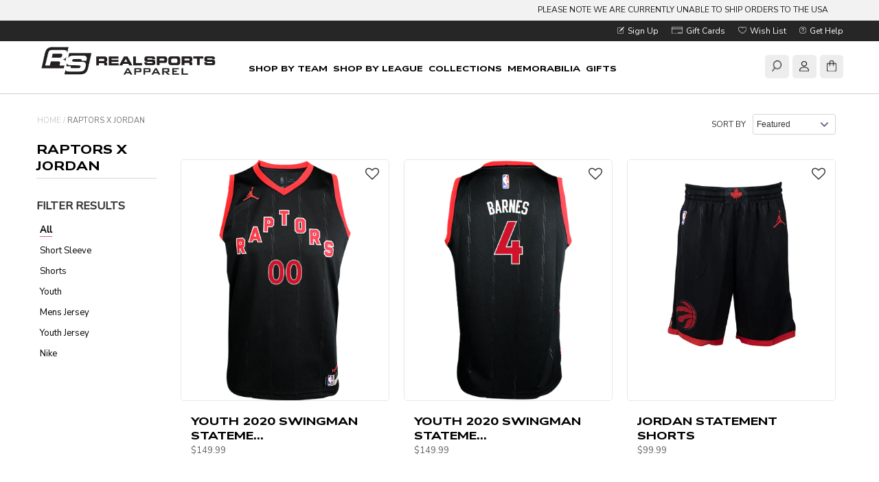

--- FILE ---
content_type: text/html; charset=utf-8
request_url: https://shop.realsports.ca/collections/raptors-x-jordan
body_size: 40058
content:
<!DOCTYPE html>
<!--[if lt IE 7 ]><html class="ie ie6" lang="en"> <![endif]-->
<!--[if IE 7 ]><html class="ie ie7" lang="en"> <![endif]-->
<!--[if IE 8 ]><html class="ie ie8" lang="en"> <![endif]-->
<!--[if (gte IE 9)|!(IE)]><!--><html lang="en"> <!--<![endif]-->
<head>

  <meta charset="utf-8" />
  <meta name="google-site-verification" content="GbYIeYeNk038uKqEJcK5lTz72E0GBusocjsm7277J_4" />
  <!-- Basic Page Needs
================================================== -->

  <title>
  
    Raptors X Jordan &ndash; tagged "" &ndash; shop.realsports
  
  </title>
  
  
  <meta name="description" content="" />
  
  <link rel="canonical" href="https://shop.realsports.ca/collections/raptors-x-jordan" />

  

<meta property="og:type" content="website">
<meta property="og:title" content="Raptors X Jordan">
<meta property="og:url" content="https://shop.realsports.ca/collections/raptors-x-jordan">

<meta property="og:description" content="">


<meta property="og:image" content="http://shop.realsports.ca/cdn/shop/t/13/assets/logo.png?v=39964130141851956641704397220">
<meta property="og:image:secure_url" content="https://shop.realsports.ca/cdn/shop/t/13/assets/logo.png?v=39964130141851956641704397220">


<meta property="og:site_name" content="shop.realsports">



<meta name="twitter:card" content="summary">


<meta name="twitter:site" content="@ShopRSApparel">


  
  <!-- CSS
================================================== -->
  <link href="//shop.realsports.ca/cdn/shop/t/13/assets/font-awesome.css?v=41792228249477712491704397163" rel="stylesheet" type="text/css" media="all" />
  <link href="//shop.realsports.ca/cdn/shop/t/13/assets/stylesheet.css?v=36143891159387859821768602247" rel="stylesheet" type="text/css" media="all" />

  
  
  

  

  
  
  <!-- social media open graph tags--->
  <!-- /snippets/social-meta-tags.liquid -->


  <meta property="og:type" content="website">
  <meta property="og:title" content="Raptors X Jordan">
  

<meta property="og:url" content="https://shop.realsports.ca/collections/raptors-x-jordan">
<meta property="og:site_name" content="shop.realsports">




  <meta name="twitter:card" content="summary">


  
    
    
  
  
  

  
    
  
  
     

  
     

  
    

  
       

  
  
  <link href='//fonts.googleapis.com/css?family=Open+Sans:400,300,700' rel='stylesheet' type='text/css'>
    
  
  
  
  
  
  
  <link href='//fonts.googleapis.com/css?family=Oswald:400,300,700' rel='stylesheet' type='text/css'>
  
  
  
      

  
   
  
  
     
  
  
      

  
   

  
   

  
   

  <link href="https://fonts.googleapis.com/css2?family=Nunito+Sans:opsz,wdth,wght@6..12,87.5,700;6..12,87.5,800;6..12,100,400;6..12,100,500;6..12,125,800&display=swap" rel="stylesheet">
  
  <!--[if LTE IE 8]>
  <link href="//shop.realsports.ca/cdn/shop/t/13/assets/gridlock.ie.css?v=133506513823680828761704397172" rel="stylesheet" type="text/css" media="all" />  
  <![endif]--> 
    <!--[if IE 7]>
  <link href="//shop.realsports.ca/cdn/shop/t/13/assets/font-awesome-ie7.css?v=111952797986497000111704397163" rel="stylesheet" type="text/css" media="all" />
  <![endif]-->

  <!-- JS
================================================== --> 

  <!-- JQuery -->
  <script type="text/javascript" src="//ajax.googleapis.com/ajax/libs/jquery/1.9.1/jquery.min.js"></script>

  <!-- Hotjar Tracking Code for https://shop.realsports.ca/ -->
  <script>
      (function(h,o,t,j,a,r){
          h.hj=h.hj||function(){(h.hj.q=h.hj.q||[]).push(arguments)};
          h._hjSettings={hjid:819800,hjsv:6};
          a=o.getElementsByTagName('head')[0];
          r=o.createElement('script');r.async=1;
          r.src=t+h._hjSettings.hjid+j+h._hjSettings.hjsv;
          a.appendChild(r);
      })(window,document,'https://static.hotjar.com/c/hotjar-','.js?sv=');
  </script>

  <!-- Meta Pixel Code -->
  <script>
  !function(f,b,e,v,n,t,s){if(f.fbq)return;n=f.fbq=function(){n.callMethod?
  n.callMethod.apply(n,arguments):n.queue.push(arguments)};if(!f._fbq)f._fbq=n;
  n.push=n;n.loaded=!0;n.version='2.0';n.queue=[];t=b.createElement(e);t.async=!0;
  t.src=v;s=b.getElementsByTagName(e)[0];s.parentNode.insertBefore(t,s)}(window,
  document,'script','https://connect.facebook.net/en_US/fbevents.js');
  fbq('init', '1684036708276765');
  fbq('track', 'PageView');
  </script>
  <noscript><img height="1" width="1" style="display:none"
  src="https://www.facebook.com/tr?id=1684036708276765&amp;ev=PageView&amp;noscript=1"
  /></noscript>
  <!-- End Meta Pixel Code -->
  
  <script src="//shop.realsports.ca/cdn/shop/t/13/assets/theme.js?v=128414561435750575041713205657" type="text/javascript"></script> 
  <script src="//shop.realsports.ca/cdn/shopifycloud/storefront/assets/themes_support/option_selection-b017cd28.js" type="text/javascript"></script>  
  <script src="//shop.realsports.ca/cdn/shop/t/13/assets/handlebars.js?v=160937308875956377421704397173" type="text/javascript"></script>
  <script src="//shop.realsports.ca/cdn/shop/t/13/assets/api.js?v=108513540937963795951704397066" type="text/javascript"></script>  
  <script src="//shop.realsports.ca/cdn/shop/t/13/assets/jquery.fs.shifter.js?v=173622198558112137901704397200" type="text/javascript"></script>
  <script src="//shop.realsports.ca/cdn/shop/t/13/assets/jquery.cookie.js?v=61671871682430135081704397196" type="text/javascript"></script>

  
  
  <!--[if lt IE 9]>
<script src="//html5shim.googlecode.com/svn/trunk/html5.js"></script>
<![endif]-->

  <meta name="viewport" content="width=device-width, initial-scale=1, maximum-scale=1">
  <meta name="facebook-domain-verification" content="l3yvthtt0ogekebi2v91fhctxjyh29" />

<script>
    _affirm_config = {
        public_api_key: "CML27D512X4PX94B",
        script: "https://cdn1.affirm.com/js/v2/affirm.js",
        locale: "en_CA",
        country_code: "CAN",
    };

(function(m,g,n,d,a,e,h,c){var b=m[n]||{},k=document.createElement(e),p=document.getElementsByTagName(e)[0],l=function(a,b,c){return function(){a[b]._.push([c,arguments])}};b[d]=l(b,d,"set");var f=b[d];b[a]={};b[a]._=[];f._=[];b._=[];b[a][h]=l(b,a,h);b[c]=function(){b._.push([h,arguments])};a=0;for(c="set add save post open empty reset on off trigger ready setProduct".split(" ");a<c.length;a++)f[c[a]]=l(b,d,c[a]);a=0;for(c=["get","token","url","items"];a<c.length;a++)f[c[a]]=function(){};k.async=
  !0;k.src=g[e];p.parentNode.insertBefore(k,p);delete g[e];f(g);m[n]=b})(window,_affirm_config,"affirm","checkout","ui","script","ready","jsReady");
</script>
  
  <!-- Favicons
================================================== -->

  <link rel="shortcut icon" href="//shop.realsports.ca/cdn/shop/t/13/assets/favicon.png?v=149879553196502220871704397160">

  

  <script>window.performance && window.performance.mark && window.performance.mark('shopify.content_for_header.start');</script><meta name="facebook-domain-verification" content="owuccv4evntrz7ehvp8rv2oyn6in1x">
<meta id="shopify-digital-wallet" name="shopify-digital-wallet" content="/12656377/digital_wallets/dialog">
<meta name="shopify-checkout-api-token" content="7ffa35ab948c48a03e2920f8cf656487">
<meta id="in-context-paypal-metadata" data-shop-id="12656377" data-venmo-supported="false" data-environment="production" data-locale="en_US" data-paypal-v4="true" data-currency="CAD">
<link rel="alternate" type="application/atom+xml" title="Feed" href="/collections/raptors-x-jordan.atom" />
<link rel="alternate" type="application/json+oembed" href="https://shop.realsports.ca/collections/raptors-x-jordan.oembed">
<script async="async" src="/checkouts/internal/preloads.js?locale=en-CA"></script>
<link rel="preconnect" href="https://shop.app" crossorigin="anonymous">
<script async="async" src="https://shop.app/checkouts/internal/preloads.js?locale=en-CA&shop_id=12656377" crossorigin="anonymous"></script>
<script id="apple-pay-shop-capabilities" type="application/json">{"shopId":12656377,"countryCode":"CA","currencyCode":"CAD","merchantCapabilities":["supports3DS"],"merchantId":"gid:\/\/shopify\/Shop\/12656377","merchantName":"shop.realsports","requiredBillingContactFields":["postalAddress","email","phone"],"requiredShippingContactFields":["postalAddress","email","phone"],"shippingType":"shipping","supportedNetworks":["visa","masterCard","amex","discover","interac","jcb"],"total":{"type":"pending","label":"shop.realsports","amount":"1.00"},"shopifyPaymentsEnabled":true,"supportsSubscriptions":true}</script>
<script id="shopify-features" type="application/json">{"accessToken":"7ffa35ab948c48a03e2920f8cf656487","betas":["rich-media-storefront-analytics"],"domain":"shop.realsports.ca","predictiveSearch":true,"shopId":12656377,"locale":"en"}</script>
<script>var Shopify = Shopify || {};
Shopify.shop = "shop-realsports.myshopify.com";
Shopify.locale = "en";
Shopify.currency = {"active":"CAD","rate":"1.0"};
Shopify.country = "CA";
Shopify.theme = {"name":"MLSE 2023-24","id":125761060943,"schema_name":null,"schema_version":null,"theme_store_id":null,"role":"main"};
Shopify.theme.handle = "null";
Shopify.theme.style = {"id":null,"handle":null};
Shopify.cdnHost = "shop.realsports.ca/cdn";
Shopify.routes = Shopify.routes || {};
Shopify.routes.root = "/";</script>
<script type="module">!function(o){(o.Shopify=o.Shopify||{}).modules=!0}(window);</script>
<script>!function(o){function n(){var o=[];function n(){o.push(Array.prototype.slice.apply(arguments))}return n.q=o,n}var t=o.Shopify=o.Shopify||{};t.loadFeatures=n(),t.autoloadFeatures=n()}(window);</script>
<script>
  window.ShopifyPay = window.ShopifyPay || {};
  window.ShopifyPay.apiHost = "shop.app\/pay";
  window.ShopifyPay.redirectState = null;
</script>
<script id="shop-js-analytics" type="application/json">{"pageType":"collection"}</script>
<script defer="defer" async type="module" src="//shop.realsports.ca/cdn/shopifycloud/shop-js/modules/v2/client.init-shop-cart-sync_BT-GjEfc.en.esm.js"></script>
<script defer="defer" async type="module" src="//shop.realsports.ca/cdn/shopifycloud/shop-js/modules/v2/chunk.common_D58fp_Oc.esm.js"></script>
<script defer="defer" async type="module" src="//shop.realsports.ca/cdn/shopifycloud/shop-js/modules/v2/chunk.modal_xMitdFEc.esm.js"></script>
<script type="module">
  await import("//shop.realsports.ca/cdn/shopifycloud/shop-js/modules/v2/client.init-shop-cart-sync_BT-GjEfc.en.esm.js");
await import("//shop.realsports.ca/cdn/shopifycloud/shop-js/modules/v2/chunk.common_D58fp_Oc.esm.js");
await import("//shop.realsports.ca/cdn/shopifycloud/shop-js/modules/v2/chunk.modal_xMitdFEc.esm.js");

  window.Shopify.SignInWithShop?.initShopCartSync?.({"fedCMEnabled":true,"windoidEnabled":true});

</script>
<script>
  window.Shopify = window.Shopify || {};
  if (!window.Shopify.featureAssets) window.Shopify.featureAssets = {};
  window.Shopify.featureAssets['shop-js'] = {"shop-cart-sync":["modules/v2/client.shop-cart-sync_DZOKe7Ll.en.esm.js","modules/v2/chunk.common_D58fp_Oc.esm.js","modules/v2/chunk.modal_xMitdFEc.esm.js"],"init-fed-cm":["modules/v2/client.init-fed-cm_B6oLuCjv.en.esm.js","modules/v2/chunk.common_D58fp_Oc.esm.js","modules/v2/chunk.modal_xMitdFEc.esm.js"],"shop-cash-offers":["modules/v2/client.shop-cash-offers_D2sdYoxE.en.esm.js","modules/v2/chunk.common_D58fp_Oc.esm.js","modules/v2/chunk.modal_xMitdFEc.esm.js"],"shop-login-button":["modules/v2/client.shop-login-button_QeVjl5Y3.en.esm.js","modules/v2/chunk.common_D58fp_Oc.esm.js","modules/v2/chunk.modal_xMitdFEc.esm.js"],"pay-button":["modules/v2/client.pay-button_DXTOsIq6.en.esm.js","modules/v2/chunk.common_D58fp_Oc.esm.js","modules/v2/chunk.modal_xMitdFEc.esm.js"],"shop-button":["modules/v2/client.shop-button_DQZHx9pm.en.esm.js","modules/v2/chunk.common_D58fp_Oc.esm.js","modules/v2/chunk.modal_xMitdFEc.esm.js"],"avatar":["modules/v2/client.avatar_BTnouDA3.en.esm.js"],"init-windoid":["modules/v2/client.init-windoid_CR1B-cfM.en.esm.js","modules/v2/chunk.common_D58fp_Oc.esm.js","modules/v2/chunk.modal_xMitdFEc.esm.js"],"init-shop-for-new-customer-accounts":["modules/v2/client.init-shop-for-new-customer-accounts_C_vY_xzh.en.esm.js","modules/v2/client.shop-login-button_QeVjl5Y3.en.esm.js","modules/v2/chunk.common_D58fp_Oc.esm.js","modules/v2/chunk.modal_xMitdFEc.esm.js"],"init-shop-email-lookup-coordinator":["modules/v2/client.init-shop-email-lookup-coordinator_BI7n9ZSv.en.esm.js","modules/v2/chunk.common_D58fp_Oc.esm.js","modules/v2/chunk.modal_xMitdFEc.esm.js"],"init-shop-cart-sync":["modules/v2/client.init-shop-cart-sync_BT-GjEfc.en.esm.js","modules/v2/chunk.common_D58fp_Oc.esm.js","modules/v2/chunk.modal_xMitdFEc.esm.js"],"shop-toast-manager":["modules/v2/client.shop-toast-manager_DiYdP3xc.en.esm.js","modules/v2/chunk.common_D58fp_Oc.esm.js","modules/v2/chunk.modal_xMitdFEc.esm.js"],"init-customer-accounts":["modules/v2/client.init-customer-accounts_D9ZNqS-Q.en.esm.js","modules/v2/client.shop-login-button_QeVjl5Y3.en.esm.js","modules/v2/chunk.common_D58fp_Oc.esm.js","modules/v2/chunk.modal_xMitdFEc.esm.js"],"init-customer-accounts-sign-up":["modules/v2/client.init-customer-accounts-sign-up_iGw4briv.en.esm.js","modules/v2/client.shop-login-button_QeVjl5Y3.en.esm.js","modules/v2/chunk.common_D58fp_Oc.esm.js","modules/v2/chunk.modal_xMitdFEc.esm.js"],"shop-follow-button":["modules/v2/client.shop-follow-button_CqMgW2wH.en.esm.js","modules/v2/chunk.common_D58fp_Oc.esm.js","modules/v2/chunk.modal_xMitdFEc.esm.js"],"checkout-modal":["modules/v2/client.checkout-modal_xHeaAweL.en.esm.js","modules/v2/chunk.common_D58fp_Oc.esm.js","modules/v2/chunk.modal_xMitdFEc.esm.js"],"shop-login":["modules/v2/client.shop-login_D91U-Q7h.en.esm.js","modules/v2/chunk.common_D58fp_Oc.esm.js","modules/v2/chunk.modal_xMitdFEc.esm.js"],"lead-capture":["modules/v2/client.lead-capture_BJmE1dJe.en.esm.js","modules/v2/chunk.common_D58fp_Oc.esm.js","modules/v2/chunk.modal_xMitdFEc.esm.js"],"payment-terms":["modules/v2/client.payment-terms_Ci9AEqFq.en.esm.js","modules/v2/chunk.common_D58fp_Oc.esm.js","modules/v2/chunk.modal_xMitdFEc.esm.js"]};
</script>
<script>(function() {
  var isLoaded = false;
  function asyncLoad() {
    if (isLoaded) return;
    isLoaded = true;
    var urls = ["https:\/\/upsells.boldapps.net\/v2_ui\/js\/UpsellTracker.js?shop=shop-realsports.myshopify.com","https:\/\/upsells.boldapps.net\/v2_ui\/js\/upsell.js?shop=shop-realsports.myshopify.com","https:\/\/shopifycdn.aaawebstore.com\/formbuilder\/appfiles\/aaa_form_builder_script_minify_v1.js?shop=shop-realsports.myshopify.com","https:\/\/assets.smartwishlist.webmarked.net\/static\/v6\/smartwishlist.js?shop=shop-realsports.myshopify.com","https:\/\/static.returngo.ai\/master.returngo.ai\/returngo.min.js?shop=shop-realsports.myshopify.com","https:\/\/cdn.nfcube.com\/instafeed-ffdefdb4f3b227ebb5e7e48e7357e9ed.js?shop=shop-realsports.myshopify.com"];
    for (var i = 0; i < urls.length; i++) {
      var s = document.createElement('script');
      s.type = 'text/javascript';
      s.async = true;
      s.src = urls[i];
      var x = document.getElementsByTagName('script')[0];
      x.parentNode.insertBefore(s, x);
    }
  };
  if(window.attachEvent) {
    window.attachEvent('onload', asyncLoad);
  } else {
    window.addEventListener('load', asyncLoad, false);
  }
})();</script>
<script id="__st">var __st={"a":12656377,"offset":-18000,"reqid":"6118f1d7-9964-406d-acb1-35f5e6ed0586-1769487375","pageurl":"shop.realsports.ca\/collections\/raptors-x-jordan","u":"f417cf3d3689","p":"collection","rtyp":"collection","rid":263285833807};</script>
<script>window.ShopifyPaypalV4VisibilityTracking = true;</script>
<script id="captcha-bootstrap">!function(){'use strict';const t='contact',e='account',n='new_comment',o=[[t,t],['blogs',n],['comments',n],[t,'customer']],c=[[e,'customer_login'],[e,'guest_login'],[e,'recover_customer_password'],[e,'create_customer']],r=t=>t.map((([t,e])=>`form[action*='/${t}']:not([data-nocaptcha='true']) input[name='form_type'][value='${e}']`)).join(','),a=t=>()=>t?[...document.querySelectorAll(t)].map((t=>t.form)):[];function s(){const t=[...o],e=r(t);return a(e)}const i='password',u='form_key',d=['recaptcha-v3-token','g-recaptcha-response','h-captcha-response',i],f=()=>{try{return window.sessionStorage}catch{return}},m='__shopify_v',_=t=>t.elements[u];function p(t,e,n=!1){try{const o=window.sessionStorage,c=JSON.parse(o.getItem(e)),{data:r}=function(t){const{data:e,action:n}=t;return t[m]||n?{data:e,action:n}:{data:t,action:n}}(c);for(const[e,n]of Object.entries(r))t.elements[e]&&(t.elements[e].value=n);n&&o.removeItem(e)}catch(o){console.error('form repopulation failed',{error:o})}}const l='form_type',E='cptcha';function T(t){t.dataset[E]=!0}const w=window,h=w.document,L='Shopify',v='ce_forms',y='captcha';let A=!1;((t,e)=>{const n=(g='f06e6c50-85a8-45c8-87d0-21a2b65856fe',I='https://cdn.shopify.com/shopifycloud/storefront-forms-hcaptcha/ce_storefront_forms_captcha_hcaptcha.v1.5.2.iife.js',D={infoText:'Protected by hCaptcha',privacyText:'Privacy',termsText:'Terms'},(t,e,n)=>{const o=w[L][v],c=o.bindForm;if(c)return c(t,g,e,D).then(n);var r;o.q.push([[t,g,e,D],n]),r=I,A||(h.body.append(Object.assign(h.createElement('script'),{id:'captcha-provider',async:!0,src:r})),A=!0)});var g,I,D;w[L]=w[L]||{},w[L][v]=w[L][v]||{},w[L][v].q=[],w[L][y]=w[L][y]||{},w[L][y].protect=function(t,e){n(t,void 0,e),T(t)},Object.freeze(w[L][y]),function(t,e,n,w,h,L){const[v,y,A,g]=function(t,e,n){const i=e?o:[],u=t?c:[],d=[...i,...u],f=r(d),m=r(i),_=r(d.filter((([t,e])=>n.includes(e))));return[a(f),a(m),a(_),s()]}(w,h,L),I=t=>{const e=t.target;return e instanceof HTMLFormElement?e:e&&e.form},D=t=>v().includes(t);t.addEventListener('submit',(t=>{const e=I(t);if(!e)return;const n=D(e)&&!e.dataset.hcaptchaBound&&!e.dataset.recaptchaBound,o=_(e),c=g().includes(e)&&(!o||!o.value);(n||c)&&t.preventDefault(),c&&!n&&(function(t){try{if(!f())return;!function(t){const e=f();if(!e)return;const n=_(t);if(!n)return;const o=n.value;o&&e.removeItem(o)}(t);const e=Array.from(Array(32),(()=>Math.random().toString(36)[2])).join('');!function(t,e){_(t)||t.append(Object.assign(document.createElement('input'),{type:'hidden',name:u})),t.elements[u].value=e}(t,e),function(t,e){const n=f();if(!n)return;const o=[...t.querySelectorAll(`input[type='${i}']`)].map((({name:t})=>t)),c=[...d,...o],r={};for(const[a,s]of new FormData(t).entries())c.includes(a)||(r[a]=s);n.setItem(e,JSON.stringify({[m]:1,action:t.action,data:r}))}(t,e)}catch(e){console.error('failed to persist form',e)}}(e),e.submit())}));const S=(t,e)=>{t&&!t.dataset[E]&&(n(t,e.some((e=>e===t))),T(t))};for(const o of['focusin','change'])t.addEventListener(o,(t=>{const e=I(t);D(e)&&S(e,y())}));const B=e.get('form_key'),M=e.get(l),P=B&&M;t.addEventListener('DOMContentLoaded',(()=>{const t=y();if(P)for(const e of t)e.elements[l].value===M&&p(e,B);[...new Set([...A(),...v().filter((t=>'true'===t.dataset.shopifyCaptcha))])].forEach((e=>S(e,t)))}))}(h,new URLSearchParams(w.location.search),n,t,e,['guest_login'])})(!0,!0)}();</script>
<script integrity="sha256-4kQ18oKyAcykRKYeNunJcIwy7WH5gtpwJnB7kiuLZ1E=" data-source-attribution="shopify.loadfeatures" defer="defer" src="//shop.realsports.ca/cdn/shopifycloud/storefront/assets/storefront/load_feature-a0a9edcb.js" crossorigin="anonymous"></script>
<script crossorigin="anonymous" defer="defer" src="//shop.realsports.ca/cdn/shopifycloud/storefront/assets/shopify_pay/storefront-65b4c6d7.js?v=20250812"></script>
<script data-source-attribution="shopify.dynamic_checkout.dynamic.init">var Shopify=Shopify||{};Shopify.PaymentButton=Shopify.PaymentButton||{isStorefrontPortableWallets:!0,init:function(){window.Shopify.PaymentButton.init=function(){};var t=document.createElement("script");t.src="https://shop.realsports.ca/cdn/shopifycloud/portable-wallets/latest/portable-wallets.en.js",t.type="module",document.head.appendChild(t)}};
</script>
<script data-source-attribution="shopify.dynamic_checkout.buyer_consent">
  function portableWalletsHideBuyerConsent(e){var t=document.getElementById("shopify-buyer-consent"),n=document.getElementById("shopify-subscription-policy-button");t&&n&&(t.classList.add("hidden"),t.setAttribute("aria-hidden","true"),n.removeEventListener("click",e))}function portableWalletsShowBuyerConsent(e){var t=document.getElementById("shopify-buyer-consent"),n=document.getElementById("shopify-subscription-policy-button");t&&n&&(t.classList.remove("hidden"),t.removeAttribute("aria-hidden"),n.addEventListener("click",e))}window.Shopify?.PaymentButton&&(window.Shopify.PaymentButton.hideBuyerConsent=portableWalletsHideBuyerConsent,window.Shopify.PaymentButton.showBuyerConsent=portableWalletsShowBuyerConsent);
</script>
<script data-source-attribution="shopify.dynamic_checkout.cart.bootstrap">document.addEventListener("DOMContentLoaded",(function(){function t(){return document.querySelector("shopify-accelerated-checkout-cart, shopify-accelerated-checkout")}if(t())Shopify.PaymentButton.init();else{new MutationObserver((function(e,n){t()&&(Shopify.PaymentButton.init(),n.disconnect())})).observe(document.body,{childList:!0,subtree:!0})}}));
</script>
<link id="shopify-accelerated-checkout-styles" rel="stylesheet" media="screen" href="https://shop.realsports.ca/cdn/shopifycloud/portable-wallets/latest/accelerated-checkout-backwards-compat.css" crossorigin="anonymous">
<style id="shopify-accelerated-checkout-cart">
        #shopify-buyer-consent {
  margin-top: 1em;
  display: inline-block;
  width: 100%;
}

#shopify-buyer-consent.hidden {
  display: none;
}

#shopify-subscription-policy-button {
  background: none;
  border: none;
  padding: 0;
  text-decoration: underline;
  font-size: inherit;
  cursor: pointer;
}

#shopify-subscription-policy-button::before {
  box-shadow: none;
}

      </style>

<script>window.performance && window.performance.mark && window.performance.mark('shopify.content_for_header.end');</script>

  <script>window.BOLD = window.BOLD || {};
    window.BOLD.common = window.BOLD.common || {};
    window.BOLD.common.Shopify = window.BOLD.common.Shopify || {};
    window.BOLD.common.Shopify.shop = {
      domain: 'shop.realsports.ca',
      permanent_domain: 'shop-realsports.myshopify.com',
      url: 'https://shop.realsports.ca',
      secure_url: 'https://shop.realsports.ca',
      money_format: "${{amount}}",
      currency: "CAD"
    };
    window.BOLD.common.Shopify.customer = {
      id: null,
      tags: null,
    };
    window.BOLD.common.Shopify.cart = {"note":null,"attributes":{},"original_total_price":0,"total_price":0,"total_discount":0,"total_weight":0.0,"item_count":0,"items":[],"requires_shipping":false,"currency":"CAD","items_subtotal_price":0,"cart_level_discount_applications":[],"checkout_charge_amount":0};
    window.BOLD.common.template = 'collection';window.BOLD.common.Shopify.formatMoney = function(money, format) {
        function n(t, e) {
            return "undefined" == typeof t ? e : t
        }
        function r(t, e, r, i) {
            if (e = n(e, 2),
                r = n(r, ","),
                i = n(i, "."),
            isNaN(t) || null == t)
                return 0;
            t = (t / 100).toFixed(e);
            var o = t.split(".")
                , a = o[0].replace(/(\d)(?=(\d\d\d)+(?!\d))/g, "$1" + r)
                , s = o[1] ? i + o[1] : "";
            return a + s
        }
        "string" == typeof money && (money = money.replace(".", ""));
        var i = ""
            , o = /\{\{\s*(\w+)\s*\}\}/
            , a = format || window.BOLD.common.Shopify.shop.money_format || window.Shopify.money_format || "$ {{ amount }}";
        switch (a.match(o)[1]) {
            case "amount":
                i = r(money, 2, ",", ".");
                break;
            case "amount_no_decimals":
                i = r(money, 0, ",", ".");
                break;
            case "amount_with_comma_separator":
                i = r(money, 2, ".", ",");
                break;
            case "amount_no_decimals_with_comma_separator":
                i = r(money, 0, ".", ",");
                break;
            case "amount_with_space_separator":
                i = r(money, 2, " ", ",");
                break;
            case "amount_no_decimals_with_space_separator":
                i = r(money, 0, " ", ",");
                break;
            case "amount_with_apostrophe_separator":
                i = r(money, 2, "'", ".");
                break;
        }
        return a.replace(o, i);
    };
    window.BOLD.common.Shopify.saveProduct = function (handle, product) {
      if (typeof handle === 'string' && typeof window.BOLD.common.Shopify.products[handle] === 'undefined') {
        if (typeof product === 'number') {
          window.BOLD.common.Shopify.handles[product] = handle;
          product = { id: product };
        }
        window.BOLD.common.Shopify.products[handle] = product;
      }
    };
    window.BOLD.common.Shopify.saveVariant = function (variant_id, variant) {
      if (typeof variant_id === 'number' && typeof window.BOLD.common.Shopify.variants[variant_id] === 'undefined') {
        window.BOLD.common.Shopify.variants[variant_id] = variant;
      }
    };window.BOLD.common.Shopify.products = window.BOLD.common.Shopify.products || {};
    window.BOLD.common.Shopify.variants = window.BOLD.common.Shopify.variants || {};
    window.BOLD.common.Shopify.handles = window.BOLD.common.Shopify.handles || {};window.BOLD.common.Shopify.saveProduct(null, null);window.BOLD.apps_installed = {"Product Discount":1,"Product Upsell":3,"Returns Manager":1} || {};window.BOLD.common.Shopify.metafields = window.BOLD.common.Shopify.metafields || {};window.BOLD.common.Shopify.metafields["bold_rp"] = {};window.BOLD.common.Shopify.metafields["bold_csp_defaults"] = {};</script>



  <script type="text/javascript">

    $(window).load(function() {  
      $('.prod-container').matchHeight();
    });
  </script>   





 



<script src="//shop.realsports.ca/cdn/shop/t/13/assets/jquery.autocomplete.js?v=9411942668403036041704397196" defer="defer"></script>
<script src="//shop.realsports.ca/cdn/shop/t/13/assets/TScustom.js?v=121159042128700493371728397453" defer="defer"></script>

<link rel="stylesheet" type="text/css" href="https://cdnjs.cloudflare.com/ajax/libs/slick-carousel/1.8.1/slick.min.css"/>
<link rel="stylesheet" type="text/css" href="https://cdnjs.cloudflare.com/ajax/libs/slick-carousel/1.8.1/slick-theme.min.css"/>
<script src="https://cdnjs.cloudflare.com/ajax/libs/slick-carousel/1.8.1/slick.min.js"></script>

<link rel="stylesheet" type="text/css" href="//shop.realsports.ca/cdn/shop/t/13/assets/TScustom.css?v=60176909057195776111765399761" />




<script src='https://player.vidvisor.io/core.js' defer></script>

<script src="https://cdn.shopify.com/extensions/019be01d-014d-743a-ac5b-03424fbd0478/appatticserver-376/assets/giftBoxLogicv1.js" type="text/javascript" defer="defer"></script>
<link href="https://cdn.shopify.com/extensions/019be01d-014d-743a-ac5b-03424fbd0478/appatticserver-376/assets/giftBoxv1.css" rel="stylesheet" type="text/css" media="all">
<link href="https://monorail-edge.shopifysvc.com" rel="dns-prefetch">
<script>(function(){if ("sendBeacon" in navigator && "performance" in window) {try {var session_token_from_headers = performance.getEntriesByType('navigation')[0].serverTiming.find(x => x.name == '_s').description;} catch {var session_token_from_headers = undefined;}var session_cookie_matches = document.cookie.match(/_shopify_s=([^;]*)/);var session_token_from_cookie = session_cookie_matches && session_cookie_matches.length === 2 ? session_cookie_matches[1] : "";var session_token = session_token_from_headers || session_token_from_cookie || "";function handle_abandonment_event(e) {var entries = performance.getEntries().filter(function(entry) {return /monorail-edge.shopifysvc.com/.test(entry.name);});if (!window.abandonment_tracked && entries.length === 0) {window.abandonment_tracked = true;var currentMs = Date.now();var navigation_start = performance.timing.navigationStart;var payload = {shop_id: 12656377,url: window.location.href,navigation_start,duration: currentMs - navigation_start,session_token,page_type: "collection"};window.navigator.sendBeacon("https://monorail-edge.shopifysvc.com/v1/produce", JSON.stringify({schema_id: "online_store_buyer_site_abandonment/1.1",payload: payload,metadata: {event_created_at_ms: currentMs,event_sent_at_ms: currentMs}}));}}window.addEventListener('pagehide', handle_abandonment_event);}}());</script>
<script id="web-pixels-manager-setup">(function e(e,d,r,n,o){if(void 0===o&&(o={}),!Boolean(null===(a=null===(i=window.Shopify)||void 0===i?void 0:i.analytics)||void 0===a?void 0:a.replayQueue)){var i,a;window.Shopify=window.Shopify||{};var t=window.Shopify;t.analytics=t.analytics||{};var s=t.analytics;s.replayQueue=[],s.publish=function(e,d,r){return s.replayQueue.push([e,d,r]),!0};try{self.performance.mark("wpm:start")}catch(e){}var l=function(){var e={modern:/Edge?\/(1{2}[4-9]|1[2-9]\d|[2-9]\d{2}|\d{4,})\.\d+(\.\d+|)|Firefox\/(1{2}[4-9]|1[2-9]\d|[2-9]\d{2}|\d{4,})\.\d+(\.\d+|)|Chrom(ium|e)\/(9{2}|\d{3,})\.\d+(\.\d+|)|(Maci|X1{2}).+ Version\/(15\.\d+|(1[6-9]|[2-9]\d|\d{3,})\.\d+)([,.]\d+|)( \(\w+\)|)( Mobile\/\w+|) Safari\/|Chrome.+OPR\/(9{2}|\d{3,})\.\d+\.\d+|(CPU[ +]OS|iPhone[ +]OS|CPU[ +]iPhone|CPU IPhone OS|CPU iPad OS)[ +]+(15[._]\d+|(1[6-9]|[2-9]\d|\d{3,})[._]\d+)([._]\d+|)|Android:?[ /-](13[3-9]|1[4-9]\d|[2-9]\d{2}|\d{4,})(\.\d+|)(\.\d+|)|Android.+Firefox\/(13[5-9]|1[4-9]\d|[2-9]\d{2}|\d{4,})\.\d+(\.\d+|)|Android.+Chrom(ium|e)\/(13[3-9]|1[4-9]\d|[2-9]\d{2}|\d{4,})\.\d+(\.\d+|)|SamsungBrowser\/([2-9]\d|\d{3,})\.\d+/,legacy:/Edge?\/(1[6-9]|[2-9]\d|\d{3,})\.\d+(\.\d+|)|Firefox\/(5[4-9]|[6-9]\d|\d{3,})\.\d+(\.\d+|)|Chrom(ium|e)\/(5[1-9]|[6-9]\d|\d{3,})\.\d+(\.\d+|)([\d.]+$|.*Safari\/(?![\d.]+ Edge\/[\d.]+$))|(Maci|X1{2}).+ Version\/(10\.\d+|(1[1-9]|[2-9]\d|\d{3,})\.\d+)([,.]\d+|)( \(\w+\)|)( Mobile\/\w+|) Safari\/|Chrome.+OPR\/(3[89]|[4-9]\d|\d{3,})\.\d+\.\d+|(CPU[ +]OS|iPhone[ +]OS|CPU[ +]iPhone|CPU IPhone OS|CPU iPad OS)[ +]+(10[._]\d+|(1[1-9]|[2-9]\d|\d{3,})[._]\d+)([._]\d+|)|Android:?[ /-](13[3-9]|1[4-9]\d|[2-9]\d{2}|\d{4,})(\.\d+|)(\.\d+|)|Mobile Safari.+OPR\/([89]\d|\d{3,})\.\d+\.\d+|Android.+Firefox\/(13[5-9]|1[4-9]\d|[2-9]\d{2}|\d{4,})\.\d+(\.\d+|)|Android.+Chrom(ium|e)\/(13[3-9]|1[4-9]\d|[2-9]\d{2}|\d{4,})\.\d+(\.\d+|)|Android.+(UC? ?Browser|UCWEB|U3)[ /]?(15\.([5-9]|\d{2,})|(1[6-9]|[2-9]\d|\d{3,})\.\d+)\.\d+|SamsungBrowser\/(5\.\d+|([6-9]|\d{2,})\.\d+)|Android.+MQ{2}Browser\/(14(\.(9|\d{2,})|)|(1[5-9]|[2-9]\d|\d{3,})(\.\d+|))(\.\d+|)|K[Aa][Ii]OS\/(3\.\d+|([4-9]|\d{2,})\.\d+)(\.\d+|)/},d=e.modern,r=e.legacy,n=navigator.userAgent;return n.match(d)?"modern":n.match(r)?"legacy":"unknown"}(),u="modern"===l?"modern":"legacy",c=(null!=n?n:{modern:"",legacy:""})[u],f=function(e){return[e.baseUrl,"/wpm","/b",e.hashVersion,"modern"===e.buildTarget?"m":"l",".js"].join("")}({baseUrl:d,hashVersion:r,buildTarget:u}),m=function(e){var d=e.version,r=e.bundleTarget,n=e.surface,o=e.pageUrl,i=e.monorailEndpoint;return{emit:function(e){var a=e.status,t=e.errorMsg,s=(new Date).getTime(),l=JSON.stringify({metadata:{event_sent_at_ms:s},events:[{schema_id:"web_pixels_manager_load/3.1",payload:{version:d,bundle_target:r,page_url:o,status:a,surface:n,error_msg:t},metadata:{event_created_at_ms:s}}]});if(!i)return console&&console.warn&&console.warn("[Web Pixels Manager] No Monorail endpoint provided, skipping logging."),!1;try{return self.navigator.sendBeacon.bind(self.navigator)(i,l)}catch(e){}var u=new XMLHttpRequest;try{return u.open("POST",i,!0),u.setRequestHeader("Content-Type","text/plain"),u.send(l),!0}catch(e){return console&&console.warn&&console.warn("[Web Pixels Manager] Got an unhandled error while logging to Monorail."),!1}}}}({version:r,bundleTarget:l,surface:e.surface,pageUrl:self.location.href,monorailEndpoint:e.monorailEndpoint});try{o.browserTarget=l,function(e){var d=e.src,r=e.async,n=void 0===r||r,o=e.onload,i=e.onerror,a=e.sri,t=e.scriptDataAttributes,s=void 0===t?{}:t,l=document.createElement("script"),u=document.querySelector("head"),c=document.querySelector("body");if(l.async=n,l.src=d,a&&(l.integrity=a,l.crossOrigin="anonymous"),s)for(var f in s)if(Object.prototype.hasOwnProperty.call(s,f))try{l.dataset[f]=s[f]}catch(e){}if(o&&l.addEventListener("load",o),i&&l.addEventListener("error",i),u)u.appendChild(l);else{if(!c)throw new Error("Did not find a head or body element to append the script");c.appendChild(l)}}({src:f,async:!0,onload:function(){if(!function(){var e,d;return Boolean(null===(d=null===(e=window.Shopify)||void 0===e?void 0:e.analytics)||void 0===d?void 0:d.initialized)}()){var d=window.webPixelsManager.init(e)||void 0;if(d){var r=window.Shopify.analytics;r.replayQueue.forEach((function(e){var r=e[0],n=e[1],o=e[2];d.publishCustomEvent(r,n,o)})),r.replayQueue=[],r.publish=d.publishCustomEvent,r.visitor=d.visitor,r.initialized=!0}}},onerror:function(){return m.emit({status:"failed",errorMsg:"".concat(f," has failed to load")})},sri:function(e){var d=/^sha384-[A-Za-z0-9+/=]+$/;return"string"==typeof e&&d.test(e)}(c)?c:"",scriptDataAttributes:o}),m.emit({status:"loading"})}catch(e){m.emit({status:"failed",errorMsg:(null==e?void 0:e.message)||"Unknown error"})}}})({shopId: 12656377,storefrontBaseUrl: "https://shop.realsports.ca",extensionsBaseUrl: "https://extensions.shopifycdn.com/cdn/shopifycloud/web-pixels-manager",monorailEndpoint: "https://monorail-edge.shopifysvc.com/unstable/produce_batch",surface: "storefront-renderer",enabledBetaFlags: ["2dca8a86"],webPixelsConfigList: [{"id":"338395215","configuration":"{\"config\":\"{\\\"pixel_id\\\":\\\"G-NQLKHBSZLX\\\",\\\"gtag_events\\\":[{\\\"type\\\":\\\"purchase\\\",\\\"action_label\\\":\\\"G-NQLKHBSZLX\\\"},{\\\"type\\\":\\\"page_view\\\",\\\"action_label\\\":\\\"G-NQLKHBSZLX\\\"},{\\\"type\\\":\\\"view_item\\\",\\\"action_label\\\":\\\"G-NQLKHBSZLX\\\"},{\\\"type\\\":\\\"search\\\",\\\"action_label\\\":\\\"G-NQLKHBSZLX\\\"},{\\\"type\\\":\\\"add_to_cart\\\",\\\"action_label\\\":\\\"G-NQLKHBSZLX\\\"},{\\\"type\\\":\\\"begin_checkout\\\",\\\"action_label\\\":\\\"G-NQLKHBSZLX\\\"},{\\\"type\\\":\\\"add_payment_info\\\",\\\"action_label\\\":\\\"G-NQLKHBSZLX\\\"}],\\\"enable_monitoring_mode\\\":false}\"}","eventPayloadVersion":"v1","runtimeContext":"OPEN","scriptVersion":"b2a88bafab3e21179ed38636efcd8a93","type":"APP","apiClientId":1780363,"privacyPurposes":[],"dataSharingAdjustments":{"protectedCustomerApprovalScopes":["read_customer_address","read_customer_email","read_customer_name","read_customer_personal_data","read_customer_phone"]}},{"id":"286097487","configuration":"{\"pixelCode\":\"C8BVC3U8DFHO18IO6AN0\"}","eventPayloadVersion":"v1","runtimeContext":"STRICT","scriptVersion":"22e92c2ad45662f435e4801458fb78cc","type":"APP","apiClientId":4383523,"privacyPurposes":["ANALYTICS","MARKETING","SALE_OF_DATA"],"dataSharingAdjustments":{"protectedCustomerApprovalScopes":["read_customer_address","read_customer_email","read_customer_name","read_customer_personal_data","read_customer_phone"]}},{"id":"164790351","configuration":"{\"pixel_id\":\"1684036708276765\",\"pixel_type\":\"facebook_pixel\",\"metaapp_system_user_token\":\"-\"}","eventPayloadVersion":"v1","runtimeContext":"OPEN","scriptVersion":"ca16bc87fe92b6042fbaa3acc2fbdaa6","type":"APP","apiClientId":2329312,"privacyPurposes":["ANALYTICS","MARKETING","SALE_OF_DATA"],"dataSharingAdjustments":{"protectedCustomerApprovalScopes":["read_customer_address","read_customer_email","read_customer_name","read_customer_personal_data","read_customer_phone"]}},{"id":"9601103","configuration":"{\"myshopifyDomain\":\"shop-realsports.myshopify.com\"}","eventPayloadVersion":"v1","runtimeContext":"STRICT","scriptVersion":"23b97d18e2aa74363140dc29c9284e87","type":"APP","apiClientId":2775569,"privacyPurposes":["ANALYTICS","MARKETING","SALE_OF_DATA"],"dataSharingAdjustments":{"protectedCustomerApprovalScopes":["read_customer_address","read_customer_email","read_customer_name","read_customer_phone","read_customer_personal_data"]}},{"id":"96698447","eventPayloadVersion":"1","runtimeContext":"LAX","scriptVersion":"1","type":"CUSTOM","privacyPurposes":["ANALYTICS","MARKETING","SALE_OF_DATA"],"name":"Reddit Pixel"},{"id":"shopify-app-pixel","configuration":"{}","eventPayloadVersion":"v1","runtimeContext":"STRICT","scriptVersion":"0450","apiClientId":"shopify-pixel","type":"APP","privacyPurposes":["ANALYTICS","MARKETING"]},{"id":"shopify-custom-pixel","eventPayloadVersion":"v1","runtimeContext":"LAX","scriptVersion":"0450","apiClientId":"shopify-pixel","type":"CUSTOM","privacyPurposes":["ANALYTICS","MARKETING"]}],isMerchantRequest: false,initData: {"shop":{"name":"shop.realsports","paymentSettings":{"currencyCode":"CAD"},"myshopifyDomain":"shop-realsports.myshopify.com","countryCode":"CA","storefrontUrl":"https:\/\/shop.realsports.ca"},"customer":null,"cart":null,"checkout":null,"productVariants":[],"purchasingCompany":null},},"https://shop.realsports.ca/cdn","fcfee988w5aeb613cpc8e4bc33m6693e112",{"modern":"","legacy":""},{"shopId":"12656377","storefrontBaseUrl":"https:\/\/shop.realsports.ca","extensionBaseUrl":"https:\/\/extensions.shopifycdn.com\/cdn\/shopifycloud\/web-pixels-manager","surface":"storefront-renderer","enabledBetaFlags":"[\"2dca8a86\"]","isMerchantRequest":"false","hashVersion":"fcfee988w5aeb613cpc8e4bc33m6693e112","publish":"custom","events":"[[\"page_viewed\",{}],[\"collection_viewed\",{\"collection\":{\"id\":\"263285833807\",\"title\":\"Raptors X Jordan\",\"productVariants\":[{\"price\":{\"amount\":149.99,\"currencyCode\":\"CAD\"},\"product\":{\"title\":\"Youth 2020 Swingman Statement Jersey\",\"vendor\":\"Nike\",\"id\":\"4798255431759\",\"untranslatedTitle\":\"Youth 2020 Swingman Statement Jersey\",\"url\":\"\/products\/raptors-youth-2020-swingman-statement-jersey\",\"type\":\"Jersey\"},\"id\":\"32619865604175\",\"image\":{\"src\":\"\/\/shop.realsports.ca\/cdn\/shop\/products\/custom2_00d34f2b-e299-4613-b2fa-ba01137cf8c4.png?v=1629321802\"},\"sku\":\"200200032409\",\"title\":\"Small\",\"untranslatedTitle\":\"Small\"},{\"price\":{\"amount\":149.99,\"currencyCode\":\"CAD\"},\"product\":{\"title\":\"Youth 2020 Swingman Statement Jersey - BARNES\",\"vendor\":\"Nike\",\"id\":\"6603149639759\",\"untranslatedTitle\":\"Youth 2020 Swingman Statement Jersey - BARNES\",\"url\":\"\/products\/raptors-youth-2020-swingman-statement-jersey-barnes\",\"type\":\"Jersey\"},\"id\":\"39566665056335\",\"image\":{\"src\":\"\/\/shop.realsports.ca\/cdn\/shop\/products\/Barnes2_6e599473-269a-46c1-9ca1-e000b8d0c8ee.png?v=1629322296\"},\"sku\":\"200200054241\",\"title\":\"Small\",\"untranslatedTitle\":\"Small\"},{\"price\":{\"amount\":99.99,\"currencyCode\":\"CAD\"},\"product\":{\"title\":\"Jordan Statement Shorts\",\"vendor\":\"Nike\",\"id\":\"6544543219791\",\"untranslatedTitle\":\"Jordan Statement Shorts\",\"url\":\"\/products\/raptors-nike-mens-swingman-2020-jordan-statement-shorts\",\"type\":\"Jerseys\"},\"id\":\"39273442377807\",\"image\":{\"src\":\"\/\/shop.realsports.ca\/cdn\/shop\/products\/200200035110_1.jpg?v=1618239457\"},\"sku\":\"200200035097\",\"title\":\"Small\",\"untranslatedTitle\":\"Small\"},{\"price\":{\"amount\":189.99,\"currencyCode\":\"CAD\"},\"product\":{\"title\":\"2022 Swingman Statement Jersey\",\"vendor\":\"Nike\",\"id\":\"6919554465871\",\"untranslatedTitle\":\"2022 Swingman Statement Jersey\",\"url\":\"\/products\/raptors-nike-mens-2022-swingman-statement-jersey\",\"type\":\"Jersey\"},\"id\":\"40477993435215\",\"image\":{\"src\":\"\/\/shop.realsports.ca\/cdn\/shop\/products\/BlankFront_8b662a7e-cf1a-407d-8708-1f297c341c17.png?v=1671123647\"},\"sku\":\"200200079497\",\"title\":\"X-Small\",\"untranslatedTitle\":\"X-Small\"},{\"price\":{\"amount\":189.99,\"currencyCode\":\"CAD\"},\"product\":{\"title\":\"2022 Swingman Statement Jersey - BARNES\",\"vendor\":\"Nike\",\"id\":\"6924298223695\",\"untranslatedTitle\":\"2022 Swingman Statement Jersey - BARNES\",\"url\":\"\/products\/raptors-nike-mens-2022-swingman-statement-jersey-barnes\",\"type\":\"Jersey\"},\"id\":\"40489360425039\",\"image\":{\"src\":\"\/\/shop.realsports.ca\/cdn\/shop\/products\/BarnesBack_a6096514-dce8-4dfb-ad94-ca68811d1da2.png?v=1671129927\"},\"sku\":\"200200102379\",\"title\":\"X-Small\",\"untranslatedTitle\":\"X-Small\"},{\"price\":{\"amount\":37.99,\"currencyCode\":\"CAD\"},\"product\":{\"title\":\"Youth Player Tee - BARNES\",\"vendor\":\"Nike\",\"id\":\"6927603564623\",\"untranslatedTitle\":\"Youth Player Tee - BARNES\",\"url\":\"\/products\/raptors-nba-youth-player-tee-barnes\",\"type\":\"Youth Apparel\"},\"id\":\"40495900885071\",\"image\":{\"src\":\"\/\/shop.realsports.ca\/cdn\/shop\/products\/Y2B7HDC4_NAW_RAPSB_BARNES_RAPTORS_B1.png?v=1671565036\"},\"sku\":\"200200079237\",\"title\":\"Small\",\"untranslatedTitle\":\"Small\"},{\"price\":{\"amount\":39.99,\"currencyCode\":\"CAD\"},\"product\":{\"title\":\"Youth Icon Player Tee - BARNES\",\"vendor\":\"Nike\",\"id\":\"7596129550415\",\"untranslatedTitle\":\"Youth Icon Player Tee - BARNES\",\"url\":\"\/products\/youth-icon-player-tee-barnes\",\"type\":\"Youth Apparel\"},\"id\":\"42171004289103\",\"image\":{\"src\":\"\/\/shop.realsports.ca\/cdn\/shop\/files\/Z2B7BCMW_NEB_RAPSB_BARNES_RAPTORS_B1.png?v=1727193817\"},\"sku\":\"200200133335\",\"title\":\"Small\",\"untranslatedTitle\":\"Small\"},{\"price\":{\"amount\":39.99,\"currencyCode\":\"CAD\"},\"product\":{\"title\":\"Youth Icon Player Tee - BARRETT\",\"vendor\":\"Nike\",\"id\":\"7651610820687\",\"untranslatedTitle\":\"Youth Icon Player Tee - BARRETT\",\"url\":\"\/products\/youth-icon-player-tee-barrett\",\"type\":\"Youth Apparel\"},\"id\":\"42330563084367\",\"image\":{\"src\":\"\/\/shop.realsports.ca\/cdn\/shop\/files\/Z2B7BCMW_NEB_RAPRB_BARRETT_RAPTORS_B1.png?v=1733773902\"},\"sku\":\"200200133281\",\"title\":\"Small\",\"untranslatedTitle\":\"Small\"},{\"price\":{\"amount\":39.99,\"currencyCode\":\"CAD\"},\"product\":{\"title\":\"Youth Icon Player Tee - INGRAM\",\"vendor\":\"Nike\",\"id\":\"8094824104015\",\"untranslatedTitle\":\"Youth Icon Player Tee - INGRAM\",\"url\":\"\/products\/youth-icon-player-tee-ingram\",\"type\":\"Youth Apparel\"},\"id\":\"44393031729231\",\"image\":{\"src\":\"\/\/shop.realsports.ca\/cdn\/shop\/files\/Z2B7BCMW_NEB_RAPBI_INGRAM_RAPTORS_B1.png?v=1769110129\"},\"sku\":\"200000023751\",\"title\":\"Small\",\"untranslatedTitle\":\"Small\"}]}}]]"});</script><script>
  window.ShopifyAnalytics = window.ShopifyAnalytics || {};
  window.ShopifyAnalytics.meta = window.ShopifyAnalytics.meta || {};
  window.ShopifyAnalytics.meta.currency = 'CAD';
  var meta = {"products":[{"id":4798255431759,"gid":"gid:\/\/shopify\/Product\/4798255431759","vendor":"Nike","type":"Jersey","handle":"raptors-youth-2020-swingman-statement-jersey","variants":[{"id":32619865604175,"price":14999,"name":"Youth 2020 Swingman Statement Jersey - Small","public_title":"Small","sku":"200200032409"},{"id":32619865636943,"price":14999,"name":"Youth 2020 Swingman Statement Jersey - Medium","public_title":"Medium","sku":"200200032416"},{"id":32619865669711,"price":14999,"name":"Youth 2020 Swingman Statement Jersey - Large","public_title":"Large","sku":"200200032423"},{"id":32619865702479,"price":14999,"name":"Youth 2020 Swingman Statement Jersey - X-Large","public_title":"X-Large","sku":"200200032430"}],"remote":false},{"id":6603149639759,"gid":"gid:\/\/shopify\/Product\/6603149639759","vendor":"Nike","type":"Jersey","handle":"raptors-youth-2020-swingman-statement-jersey-barnes","variants":[{"id":39566665056335,"price":14999,"name":"Youth 2020 Swingman Statement Jersey - BARNES - Small","public_title":"Small","sku":"200200054241"},{"id":39566665089103,"price":14999,"name":"Youth 2020 Swingman Statement Jersey - BARNES - Medium","public_title":"Medium","sku":"200200054258"},{"id":39566665121871,"price":14999,"name":"Youth 2020 Swingman Statement Jersey - BARNES - Large","public_title":"Large","sku":"200200054265"},{"id":39566665154639,"price":14999,"name":"Youth 2020 Swingman Statement Jersey - BARNES - X-Large","public_title":"X-Large","sku":"200200054272"}],"remote":false},{"id":6544543219791,"gid":"gid:\/\/shopify\/Product\/6544543219791","vendor":"Nike","type":"Jerseys","handle":"raptors-nike-mens-swingman-2020-jordan-statement-shorts","variants":[{"id":39273442377807,"price":9999,"name":"Jordan Statement Shorts - Small","public_title":"Small","sku":"200200035097"},{"id":39273442443343,"price":9999,"name":"Jordan Statement Shorts - Medium","public_title":"Medium","sku":"200200035103"},{"id":39273442476111,"price":9999,"name":"Jordan Statement Shorts - Large","public_title":"Large","sku":"200200035110"},{"id":39273442508879,"price":9999,"name":"Jordan Statement Shorts - X- Large","public_title":"X- Large","sku":"200200035127"},{"id":39273442541647,"price":9999,"name":"Jordan Statement Shorts - XX- Large","public_title":"XX- Large","sku":"200200035134"}],"remote":false},{"id":6919554465871,"gid":"gid:\/\/shopify\/Product\/6919554465871","vendor":"Nike","type":"Jersey","handle":"raptors-nike-mens-2022-swingman-statement-jersey","variants":[{"id":40477993435215,"price":18999,"name":"2022 Swingman Statement Jersey - X-Small","public_title":"X-Small","sku":"200200079497"},{"id":40477992616015,"price":18999,"name":"2022 Swingman Statement Jersey - Small","public_title":"Small","sku":"200200079282"},{"id":40477992648783,"price":18999,"name":"2022 Swingman Statement Jersey - Medium","public_title":"Medium","sku":"200200079299"},{"id":40477992681551,"price":18999,"name":"2022 Swingman Statement Jersey - Large","public_title":"Large","sku":"200200079305"},{"id":40477992714319,"price":18999,"name":"2022 Swingman Statement Jersey - X-Large","public_title":"X-Large","sku":"200200079312"},{"id":40477992747087,"price":18999,"name":"2022 Swingman Statement Jersey - XX-Large","public_title":"XX-Large","sku":"200200079329"},{"id":40477992779855,"price":18999,"name":"2022 Swingman Statement Jersey - XXX-Large","public_title":"XXX-Large","sku":"200200079336"}],"remote":false},{"id":6924298223695,"gid":"gid:\/\/shopify\/Product\/6924298223695","vendor":"Nike","type":"Jersey","handle":"raptors-nike-mens-2022-swingman-statement-jersey-barnes","variants":[{"id":40489360425039,"price":18999,"name":"2022 Swingman Statement Jersey - BARNES - X-Small","public_title":"X-Small","sku":"200200102379"},{"id":40489360457807,"price":18999,"name":"2022 Swingman Statement Jersey - BARNES - Small","public_title":"Small","sku":"200200095572"},{"id":40489360490575,"price":18999,"name":"2022 Swingman Statement Jersey - BARNES - Medium","public_title":"Medium","sku":"200200095589"},{"id":40489360523343,"price":18999,"name":"2022 Swingman Statement Jersey - BARNES - Large","public_title":"Large","sku":"200200095596"},{"id":40489360556111,"price":18999,"name":"2022 Swingman Statement Jersey - BARNES - X-Large","public_title":"X-Large","sku":"200200095602"},{"id":40489360588879,"price":18999,"name":"2022 Swingman Statement Jersey - BARNES - XX-Large","public_title":"XX-Large","sku":"200200095619"},{"id":40489360621647,"price":18999,"name":"2022 Swingman Statement Jersey - BARNES - XXX-Large","public_title":"XXX-Large","sku":"200200095626"}],"remote":false},{"id":6927603564623,"gid":"gid:\/\/shopify\/Product\/6927603564623","vendor":"Nike","type":"Youth Apparel","handle":"raptors-nba-youth-player-tee-barnes","variants":[{"id":40495900885071,"price":3799,"name":"Youth Player Tee - BARNES - Small","public_title":"Small","sku":"200200079237"},{"id":40495900917839,"price":3799,"name":"Youth Player Tee - BARNES - Medium","public_title":"Medium","sku":"200200079244"},{"id":40495900950607,"price":3799,"name":"Youth Player Tee - BARNES - Large","public_title":"Large","sku":"200200079251"},{"id":40495900983375,"price":3799,"name":"Youth Player Tee - BARNES - X-Large","public_title":"X-Large","sku":"200200079268"}],"remote":false},{"id":7596129550415,"gid":"gid:\/\/shopify\/Product\/7596129550415","vendor":"Nike","type":"Youth Apparel","handle":"youth-icon-player-tee-barnes","variants":[{"id":42171004289103,"price":3999,"name":"Youth Icon Player Tee - BARNES - Small","public_title":"Small","sku":"200200133335"},{"id":42171004321871,"price":3999,"name":"Youth Icon Player Tee - BARNES - Medium","public_title":"Medium","sku":"200200133342"},{"id":42171004354639,"price":3999,"name":"Youth Icon Player Tee - BARNES - Large","public_title":"Large","sku":"200200133359"},{"id":42171004387407,"price":3999,"name":"Youth Icon Player Tee - BARNES - X-Large","public_title":"X-Large","sku":"200200133366"}],"remote":false},{"id":7651610820687,"gid":"gid:\/\/shopify\/Product\/7651610820687","vendor":"Nike","type":"Youth Apparel","handle":"youth-icon-player-tee-barrett","variants":[{"id":42330563084367,"price":3999,"name":"Youth Icon Player Tee - BARRETT - Small","public_title":"Small","sku":"200200133281"},{"id":42330563117135,"price":3999,"name":"Youth Icon Player Tee - BARRETT - Medium","public_title":"Medium","sku":"200200133298"},{"id":42330563149903,"price":3999,"name":"Youth Icon Player Tee - BARRETT - Large","public_title":"Large","sku":"200200133304"},{"id":42330563182671,"price":3999,"name":"Youth Icon Player Tee - BARRETT - X-Large","public_title":"X-Large","sku":"200200133311"}],"remote":false},{"id":8094824104015,"gid":"gid:\/\/shopify\/Product\/8094824104015","vendor":"Nike","type":"Youth Apparel","handle":"youth-icon-player-tee-ingram","variants":[{"id":44393031729231,"price":3999,"name":"Youth Icon Player Tee - INGRAM - Small","public_title":"Small","sku":"200000023751"},{"id":44393031761999,"price":3999,"name":"Youth Icon Player Tee - INGRAM - Medium","public_title":"Medium","sku":"200000023768"},{"id":44393031794767,"price":3999,"name":"Youth Icon Player Tee - INGRAM - Large","public_title":"Large","sku":"200000023775"},{"id":44393031827535,"price":3999,"name":"Youth Icon Player Tee - INGRAM - X-Large","public_title":"X-Large","sku":"200000023782"}],"remote":false}],"page":{"pageType":"collection","resourceType":"collection","resourceId":263285833807,"requestId":"6118f1d7-9964-406d-acb1-35f5e6ed0586-1769487375"}};
  for (var attr in meta) {
    window.ShopifyAnalytics.meta[attr] = meta[attr];
  }
</script>
<script class="analytics">
  (function () {
    var customDocumentWrite = function(content) {
      var jquery = null;

      if (window.jQuery) {
        jquery = window.jQuery;
      } else if (window.Checkout && window.Checkout.$) {
        jquery = window.Checkout.$;
      }

      if (jquery) {
        jquery('body').append(content);
      }
    };

    var hasLoggedConversion = function(token) {
      if (token) {
        return document.cookie.indexOf('loggedConversion=' + token) !== -1;
      }
      return false;
    }

    var setCookieIfConversion = function(token) {
      if (token) {
        var twoMonthsFromNow = new Date(Date.now());
        twoMonthsFromNow.setMonth(twoMonthsFromNow.getMonth() + 2);

        document.cookie = 'loggedConversion=' + token + '; expires=' + twoMonthsFromNow;
      }
    }

    var trekkie = window.ShopifyAnalytics.lib = window.trekkie = window.trekkie || [];
    if (trekkie.integrations) {
      return;
    }
    trekkie.methods = [
      'identify',
      'page',
      'ready',
      'track',
      'trackForm',
      'trackLink'
    ];
    trekkie.factory = function(method) {
      return function() {
        var args = Array.prototype.slice.call(arguments);
        args.unshift(method);
        trekkie.push(args);
        return trekkie;
      };
    };
    for (var i = 0; i < trekkie.methods.length; i++) {
      var key = trekkie.methods[i];
      trekkie[key] = trekkie.factory(key);
    }
    trekkie.load = function(config) {
      trekkie.config = config || {};
      trekkie.config.initialDocumentCookie = document.cookie;
      var first = document.getElementsByTagName('script')[0];
      var script = document.createElement('script');
      script.type = 'text/javascript';
      script.onerror = function(e) {
        var scriptFallback = document.createElement('script');
        scriptFallback.type = 'text/javascript';
        scriptFallback.onerror = function(error) {
                var Monorail = {
      produce: function produce(monorailDomain, schemaId, payload) {
        var currentMs = new Date().getTime();
        var event = {
          schema_id: schemaId,
          payload: payload,
          metadata: {
            event_created_at_ms: currentMs,
            event_sent_at_ms: currentMs
          }
        };
        return Monorail.sendRequest("https://" + monorailDomain + "/v1/produce", JSON.stringify(event));
      },
      sendRequest: function sendRequest(endpointUrl, payload) {
        // Try the sendBeacon API
        if (window && window.navigator && typeof window.navigator.sendBeacon === 'function' && typeof window.Blob === 'function' && !Monorail.isIos12()) {
          var blobData = new window.Blob([payload], {
            type: 'text/plain'
          });

          if (window.navigator.sendBeacon(endpointUrl, blobData)) {
            return true;
          } // sendBeacon was not successful

        } // XHR beacon

        var xhr = new XMLHttpRequest();

        try {
          xhr.open('POST', endpointUrl);
          xhr.setRequestHeader('Content-Type', 'text/plain');
          xhr.send(payload);
        } catch (e) {
          console.log(e);
        }

        return false;
      },
      isIos12: function isIos12() {
        return window.navigator.userAgent.lastIndexOf('iPhone; CPU iPhone OS 12_') !== -1 || window.navigator.userAgent.lastIndexOf('iPad; CPU OS 12_') !== -1;
      }
    };
    Monorail.produce('monorail-edge.shopifysvc.com',
      'trekkie_storefront_load_errors/1.1',
      {shop_id: 12656377,
      theme_id: 125761060943,
      app_name: "storefront",
      context_url: window.location.href,
      source_url: "//shop.realsports.ca/cdn/s/trekkie.storefront.a804e9514e4efded663580eddd6991fcc12b5451.min.js"});

        };
        scriptFallback.async = true;
        scriptFallback.src = '//shop.realsports.ca/cdn/s/trekkie.storefront.a804e9514e4efded663580eddd6991fcc12b5451.min.js';
        first.parentNode.insertBefore(scriptFallback, first);
      };
      script.async = true;
      script.src = '//shop.realsports.ca/cdn/s/trekkie.storefront.a804e9514e4efded663580eddd6991fcc12b5451.min.js';
      first.parentNode.insertBefore(script, first);
    };
    trekkie.load(
      {"Trekkie":{"appName":"storefront","development":false,"defaultAttributes":{"shopId":12656377,"isMerchantRequest":null,"themeId":125761060943,"themeCityHash":"11887801088862395709","contentLanguage":"en","currency":"CAD"},"isServerSideCookieWritingEnabled":true,"monorailRegion":"shop_domain","enabledBetaFlags":["65f19447"]},"Session Attribution":{},"S2S":{"facebookCapiEnabled":true,"source":"trekkie-storefront-renderer","apiClientId":580111}}
    );

    var loaded = false;
    trekkie.ready(function() {
      if (loaded) return;
      loaded = true;

      window.ShopifyAnalytics.lib = window.trekkie;

      var originalDocumentWrite = document.write;
      document.write = customDocumentWrite;
      try { window.ShopifyAnalytics.merchantGoogleAnalytics.call(this); } catch(error) {};
      document.write = originalDocumentWrite;

      window.ShopifyAnalytics.lib.page(null,{"pageType":"collection","resourceType":"collection","resourceId":263285833807,"requestId":"6118f1d7-9964-406d-acb1-35f5e6ed0586-1769487375","shopifyEmitted":true});

      var match = window.location.pathname.match(/checkouts\/(.+)\/(thank_you|post_purchase)/)
      var token = match? match[1]: undefined;
      if (!hasLoggedConversion(token)) {
        setCookieIfConversion(token);
        window.ShopifyAnalytics.lib.track("Viewed Product Category",{"currency":"CAD","category":"Collection: raptors-x-jordan","collectionName":"raptors-x-jordan","collectionId":263285833807,"nonInteraction":true},undefined,undefined,{"shopifyEmitted":true});
      }
    });


        var eventsListenerScript = document.createElement('script');
        eventsListenerScript.async = true;
        eventsListenerScript.src = "//shop.realsports.ca/cdn/shopifycloud/storefront/assets/shop_events_listener-3da45d37.js";
        document.getElementsByTagName('head')[0].appendChild(eventsListenerScript);

})();</script>
  <script>
  if (!window.ga || (window.ga && typeof window.ga !== 'function')) {
    window.ga = function ga() {
      (window.ga.q = window.ga.q || []).push(arguments);
      if (window.Shopify && window.Shopify.analytics && typeof window.Shopify.analytics.publish === 'function') {
        window.Shopify.analytics.publish("ga_stub_called", {}, {sendTo: "google_osp_migration"});
      }
      console.error("Shopify's Google Analytics stub called with:", Array.from(arguments), "\nSee https://help.shopify.com/manual/promoting-marketing/pixels/pixel-migration#google for more information.");
    };
    if (window.Shopify && window.Shopify.analytics && typeof window.Shopify.analytics.publish === 'function') {
      window.Shopify.analytics.publish("ga_stub_initialized", {}, {sendTo: "google_osp_migration"});
    }
  }
</script>
<script
  defer
  src="https://shop.realsports.ca/cdn/shopifycloud/perf-kit/shopify-perf-kit-3.0.4.min.js"
  data-application="storefront-renderer"
  data-shop-id="12656377"
  data-render-region="gcp-us-east1"
  data-page-type="collection"
  data-theme-instance-id="125761060943"
  data-theme-name=""
  data-theme-version=""
  data-monorail-region="shop_domain"
  data-resource-timing-sampling-rate="10"
  data-shs="true"
  data-shs-beacon="true"
  data-shs-export-with-fetch="true"
  data-shs-logs-sample-rate="1"
  data-shs-beacon-endpoint="https://shop.realsports.ca/api/collect"
></script>
</head>

<body class="gridlock shifter collection">
<input type="hidden" id="quickViewID" value="1">
  <!-- Google Tag Manager -->
<noscript><iframe src="//www.googletagmanager.com/ns.html?id=GTM-NV7SKN"
height="0" width="0" style="display:none;visibility:hidden"></iframe></noscript>
<script>(function(w,d,s,l,i){w[l]=w[l]||[];w[l].push({'gtm.start':
new Date().getTime(),event:'gtm.js'});var f=d.getElementsByTagName(s)[0],
j=d.createElement(s),dl=l!='dataLayer'?'&l='+l:'';j.async=true;j.src=
'//www.googletagmanager.com/gtm.js?id='+i+dl;f.parentNode.insertBefore(j,f);
})(window,document,'script','dataLayer','GTM-NV7SKN');</script>
<!-- End Google Tag Manager -->
  




  

  <div id="mobile-only">
    
     
    <div class="row">
      <div style="padding-top: 10px;" class="mobile-half">       
        
        <a href="/" class="mobile-sadfsa3" title="shop"><img src="//shop.realsports.ca/cdn/shop/t/13/assets/RSA_RealSports_Logo_Small_icon.svg?v=19790247991826914691705525932" alt="shop.realsports" align="middle" style="border: 0; margin-left: auto; margin-right: auto; max-width: 60px;"/></a>
                   
      </div> 

      <div class="mobile-half">     

          <ul id="mobile-menu" style="float: right;">
            <li class="shifter-handle"><img src="//shop.realsports.ca/cdn/shop/t/13/assets/RSA_Menu_Icon.svg?v=135513853619522735201705526481"></li>
          </ul>

          <a href="/cart" title="cart" style="float: right; padding-top: 11px; margin: 0px 5px 0px 5px;">
            <img src="//shop.realsports.ca/cdn/shop/t/13/assets/NEW_Bag_RSA.svg?v=39515711253721563181705709168">
            <span class="cart-link_bubble" style="margin-left: -10px;margin-top: -10px;">0</span>
          </a>

                             
            <a href="/account/login" class="mobile-ew242" title="account login" style="float: right; padding-top: 12px; margin-right: 15px;">
              <img src="//shop.realsports.ca/cdn/shop/t/13/assets/RSA_User_icon.svg?v=51308467551411491161705517565">
            </a>
          
          
          <a href="/a/wishlist#" title="Wish List" style="float: right; padding-top: 13px; margin: 0px 15px 0px 5px;">
            <img src="//shop.realsports.ca/cdn/shop/t/13/assets/RSA_Heart_White.svg?v=116071334202296502221713208188" style="width: 20px;">
          </a>

        
        
      </div>
    </div>
    
  </div>

  

  <div class="shifter-page">    
    <div class="page-wrap">
      <header>
        <div id="top-bar"
          
           >
         
          <div>
            
              
              <div class="scroll ticker-wrap tablet-hide mobile-hide">
                <div class="ticker">
                  <div class="ticker__item"><span>Please note we are currently unable to ship orders to the USA</span></div>
                  <div class="ticker__item"><span>Free shipping on orders over $150 to within Canada only</span></div>
                  <div class="ticker__item"><a href="/collections/all-new-arrivals"><span>Shop New Arrivals</span></a></div>
                  <div class="ticker__item"><span>Please note we are currently unable to ship orders to the USA</span></div>
                  <div class="ticker__item"><span>Free shipping on orders over $150 to within Canada only</span></div>
                  <div class="ticker__item"><a href="/collections/all-new-arrivals"><span>Shop New Arrivals</span></a></div>
                </div>
              </div>
            
          </div>

          <div class="row">
            <div class="fLineIcons tablet-12 mobile-hide">
              <ul>
                <li>
                  <a href="/pages/join-the-list" title="join-the-list"> <img src="//shop.realsports.ca/cdn/shop/t/13/assets/Nav_SignUp.svg?v=36574551020448091881709315363"> Sign Up</a>
                </li>
                <li>
                  <a href="https://cws.givex.com/cws4.0/mlse/" target="_blank" title="GIFT CARDS"> <img src="//shop.realsports.ca/cdn/shop/t/13/assets/RSA_Giftcards_icon.svg?v=117676346744737322521704407658"> Gift Cards</a>
                </li>
                <li>
                  <a href="/a/wishlist#" title="Wish List"><img src="//shop.realsports.ca/cdn/shop/t/13/assets/RSA_heart_icon.svg?v=145590378879449219551704407656"> Wish List</a>
                </li>
                <li>
                  <a href="/pages/contact" title="Get Help"><img src="//shop.realsports.ca/cdn/shop/t/13/assets/RSA_GetHelp_Icon.svg?v=127873370917097346031704407657"> Get Help</a>
                </li>
              </ul>
            </div>
          </div>

          

    <div class="clear"></div>
 
   
      <div class="logo-section">
        <a href="/pages/toronto-raptors" title="toronto-raptors"><img alt="toronto-raptors" src="//shop.realsports.ca/cdn/shop/t/13/assets/raptors11.png?v=55773812525275974361704397272" align="middle" /></a>
        <a href="/pages/toronto-maple-leafs" title="toronto-maple-leafs"><img alt="toronto-maple-leafs" src="//shop.realsports.ca/cdn/shop/t/13/assets/leafs3.png?v=63937787133060836531704397207" align="middle" /></a>
        <a href="/pages/toronto-fc" title="toronto-fc"><img alt="toronto-fc" src="//shop.realsports.ca/cdn/shop/t/13/assets/tfc11.png?v=62793841333434235221704397319" align="middle" /></a>
        <a href="/pages/toronto-argonauts" title="toronto-argonauts"><img alt="toronto-argonauts" src="//shop.realsports.ca/cdn/shop/t/13/assets/argos_mobile_logo_06-16-22b.png?v=158849711062695169481704397071" align="middle" /></a>
        <a href="/pages/toronto-marlies" title="toronto-marlies"><img alt="toronto-marlies" src="//shop.realsports.ca/cdn/shop/t/13/assets/marlies11.png?v=157123132807315785861704397225" align="middle" /></a>
      </div>
     

		<div class="bgLine">
    
    <nav id="nav"> 
      <div id="identity" class="row" >

          <div class="desktop-3 tablet-1 mobile-hide">
          <div id="logo" style="text-align: left; max-width: 300px; padding-bottom: 20px">       
            
            
              
                <a href="/" title="home"><img src="//shop.realsports.ca/cdn/shop/t/13/assets/mlse_logo.png?v=162949338577285758901704397235" alt="shop.realsports" align="middle" style="border: 0; margin-left: auto; margin-right: auto; margin-top: -15px;"/></a>
                 

                       
          </div> 
    	</div>


            <div class="desktop-7 tablet-4 mobile-hide">
              


              <ul id="TopNav" class="desktop-12 table-12 mobile-3 NewTopNav">    
                <li class="dropdown limain">
                  <a href="#" title="">Shop by Team</a> 
                  <ul class="submenu">
                                    
                      <li class="lisub">

                        <a href="/pages/toronto-maple-leafs" title="Maple Leafs">

                          
                            <img src="//shop.realsports.ca/cdn/shop/t/13/assets/TML.svg?v=46241132143748311081706043213" class="menuIconNav">
                          
                          
                          
                          
                          
                            
                          
                          
                          
                          
                          
                          
                          
                          Maple Leafs
                        </a>

                        
                          <ul class="submenu2">
                            
                              <li class="lisub">
                                <a 
                                  href="/pages/toronto-maple-leafs" 
                                   class="arrowSign" 
                                  title="Featured">
                                  Featured
                                </a>

                                
                                  <ul class="subsubmenu3"
                                  
                                  >
                                    
                                      <li><a href="/collections/new-arrivals" title="New Arrivals">New Arrivals</a></li>
                                    
                                      <li><a href="/collections/toronto-maple-leafs-jerseys" title="Jerseys">Jerseys</a></li>
                                    
                                      <li><a href="https://shop.realsports.ca/collections/leafs-best-sellers" title="Best Sellers ">Best Sellers </a></li>
                                    
                                      <li><a href="/collections/toronto-maple-leafs-sale" title="Sale">Sale</a></li>
                                    
                                      <li><a href="https://shop.realsports.ca/collections/toronto-maple-leafs-st-pats" title="St Pats">St Pats</a></li>
                                    
                                      <li><a href="https://shop.realsports.ca/collections/leafs-fan-essentials" title="Fan Essentials">Fan Essentials</a></li>
                                    
                                  </ul>
                                

                              </li>
                            
                              <li class="lisub">
                                <a 
                                  href="#" 
                                   class="arrowSign" 
                                  title="Brands">
                                  Brands
                                </a>

                                
                                  <ul class="subsubmenu3"
                                  
                                  >
                                    
                                      <li><a href="/collections/toronto-maple-leafs-fanatics-collection" title="Fanatics">Fanatics</a></li>
                                    
                                      <li><a href="/collections/toronto-maple-leafs-new-era-collection" title="New Era">New Era</a></li>
                                    
                                      <li><a href="/collections/toronto-maple-leafs-starter-collection" title="Starter">Starter</a></li>
                                    
                                      <li><a href="/collections/toronto-maple-leafs-x-peace-collective" title="Peace Collective">Peace Collective</a></li>
                                    
                                      <li><a href="/collections/toronto-maple-leafs-47-brand-collection" title="47' Brand">47' Brand</a></li>
                                    
                                  </ul>
                                

                              </li>
                            
                              <li class="lisub">
                                <a 
                                  href="#" 
                                   class="arrowSign" 
                                  title="Men">
                                  Men
                                </a>

                                
                                  <ul class="subsubmenu3"
                                  
                                  >
                                    
                                      <li><a href="/collections/toronto-maple-leafs-all-mens" title="All Mens">All Mens</a></li>
                                    
                                      <li><a href="/collections/toronto-maple-leafs-jerseys/mens-jersey" title="Jerseys">Jerseys</a></li>
                                    
                                      <li><a href="/collections/toronto-maple-leafs-mens-tops-t-shirts" title="Tops & T-Shirts">Tops & T-Shirts</a></li>
                                    
                                      <li><a href="/collections/toronto-maple-leafs-mens-hoodies-sweaters" title="Hoodies & Sweaters">Hoodies & Sweaters</a></li>
                                    
                                      <li><a href="/collections/toronto-maple-leafs-mens-bottoms" title="Bottoms">Bottoms</a></li>
                                    
                                      <li><a href="/collections/toronto-maple-leafs-mens-outerwear" title="Outerwear">Outerwear</a></li>
                                    
                                  </ul>
                                

                              </li>
                            
                              <li class="lisub">
                                <a 
                                  href="#" 
                                   class="arrowSign" 
                                  title="Women">
                                  Women
                                </a>

                                
                                  <ul class="subsubmenu3"
                                  
                                  >
                                    
                                      <li><a href="/collections/toronto-maple-leafs-all-womens" title="All Womens">All Womens</a></li>
                                    
                                      <li><a href="/collections/toronto-maple-leafs-womens-jerseys" title="Jerseys">Jerseys</a></li>
                                    
                                      <li><a href="https://shop.realsports.ca/collections/toronto-maple-leafs-women-tops-t-shirts" title="Tops & T-Shirts">Tops & T-Shirts</a></li>
                                    
                                      <li><a href="/collections/toronto-maple-leafs-womens-hoodies-sweaters" title="Hoodies & Sweaters">Hoodies & Sweaters</a></li>
                                    
                                      <li><a href="/collections/toronto-maple-leafs-womens-bottoms" title="Bottoms">Bottoms</a></li>
                                    
                                      <li><a href="/collections/toronto-maple-leafs-womens-outerwear" title="Outerwear">Outerwear</a></li>
                                    
                                  </ul>
                                

                              </li>
                            
                              <li class="lisub">
                                <a 
                                  href="#" 
                                   class="arrowSign" 
                                  title="Kids">
                                  Kids
                                </a>

                                
                                  <ul class="subsubmenu3"
                                  
                                  >
                                    
                                      <li><a href="/collections/toronto-maple-leafs-all-kids" title="All Kids">All Kids</a></li>
                                    
                                      <li><a href="/collections/toronto-maple-leafs-jerseys/kids-jersey" title="Jerseys">Jerseys</a></li>
                                    
                                      <li><a href="/collections/toronto-maple-leafs-kids-tops-t-shirts" title="Tops & T-Shirts">Tops & T-Shirts</a></li>
                                    
                                      <li><a href="/collections/toronto-maple-leafs-kids-hoodies-sweaters" title="Hoodies & Sweaters">Hoodies & Sweaters</a></li>
                                    
                                      <li><a href="/collections/toronto-maple-leafs-kids-bottoms" title="Bottoms">Bottoms</a></li>
                                    
                                      <li><a href="/collections/toronto-maple-leafs-kids-outerwear" title="Outerwear">Outerwear</a></li>
                                    
                                  </ul>
                                

                              </li>
                            
                              <li class="lisub">
                                <a 
                                  href="#" 
                                   class="arrowSign" 
                                  title="Hats & Headwear">
                                  Hats & Headwear
                                </a>

                                
                                  <ul class="subsubmenu3"
                                  
                                  >
                                    
                                      <li><a href="/collections/leafs-headwear" title="All headwear">All headwear</a></li>
                                    
                                      <li><a href="https://shop.realsports.ca/collections/toronto-maple-leafs-adjustable-headwear" title="Adjustable">Adjustable</a></li>
                                    
                                      <li><a href="https://shop.realsports.ca/collections/toronto-maple-leafs-snapback-headwear" title="Snapback">Snapback</a></li>
                                    
                                      <li><a href="https://shop.realsports.ca/collections/toronto-maple-leafs-flex-headwear" title="Flex">Flex</a></li>
                                    
                                      <li><a href="https://shop.realsports.ca/collections/toronto-maple-leafs-fitted-headwear" title="Fitted">Fitted</a></li>
                                    
                                      <li><a href="https://shop.realsports.ca/collections/toronto-maple-leafs-toque-headwear" title="Toque">Toque</a></li>
                                    
                                  </ul>
                                

                              </li>
                            
                              <li class="lisub">
                                <a 
                                  href="#" 
                                   class="arrowSign" 
                                  title="Accessories">
                                  Accessories
                                </a>

                                
                                  <ul class="subsubmenu3"
                                  
                                  >
                                    
                                      <li><a href="/collections/toronto-maple-leafs-all-accessories" title="All Accessories">All Accessories</a></li>
                                    
                                      <li><a href="/collections/toronto-maple-leafs-all-accessories/puck-bundles" title="Puck Bundles">Puck Bundles</a></li>
                                    
                                  </ul>
                                

                              </li>
                            
                          </ul>
                        </li>
                                    
                      <li class="lisub">

                        <a href="/pages/toronto-raptors" title="Raptors">

                          
                          
                            <img src="//shop.realsports.ca/cdn/shop/t/13/assets/RAP.svg?v=78241205889159409021706043219" class="menuIconNav">
                          
                          
                          
                          
                            
                          
                          
                          
                          
                          
                          
                          
                          Raptors
                        </a>

                        
                          <ul class="submenu2">
                            
                              <li class="lisub">
                                <a 
                                  href="#" 
                                   class="arrowSign" 
                                  title="Featured">
                                  Featured
                                </a>

                                
                                  <ul class="subsubmenu3"
                                  
                                  >
                                    
                                      <li><a href="/collections/toronto-raptors-new-arrivals" title="New Arrivals">New Arrivals</a></li>
                                    
                                      <li><a href="/collections/toronto-raptors-all-jerseys" title="Jerseys">Jerseys</a></li>
                                    
                                      <li><a href="/collections/toronto-raptors-best-sellers" title="Best Sellers">Best Sellers</a></li>
                                    
                                      <li><a href="/collections/toronto-raptors-sale" title="Sale">Sale</a></li>
                                    
                                      <li><a href="https://shop.realsports.ca/collections/raptors-classic-edition" title="Hardwood Classic">Hardwood Classic</a></li>
                                    
                                      <li><a href="https://shop.realsports.ca/collections/raptors-authentic-gear" title="Authentic Collection">Authentic Collection</a></li>
                                    
                                      <li><a href="/collections/nba-2k" title="Uprising GC">Uprising GC</a></li>
                                    
                                  </ul>
                                

                              </li>
                            
                              <li class="lisub">
                                <a 
                                  href="#" 
                                   class="arrowSign" 
                                  title="Brands">
                                  Brands
                                </a>

                                
                                  <ul class="subsubmenu3"
                                  
                                  >
                                    
                                      <li><a href="/collections/toronto-raptors-ovo" title="OVO">OVO</a></li>
                                    
                                      <li><a href="/collections/toronto-raptors-new-era-collection" title="New Era">New Era</a></li>
                                    
                                      <li><a href="/collections/toronto-raptors-47-brand-collection" title="47' Brand">47' Brand</a></li>
                                    
                                      <li><a href="https://shop.realsports.ca/collections/toronto-raptors-nike" title="Nike">Nike</a></li>
                                    
                                      <li><a href="https://shop.realsports.ca/collections/raptors-mitchell-ness" title="Mitchell & Ness">Mitchell & Ness</a></li>
                                    
                                      <li><a href="/collections/nba-2k" title="Uprising GC">Uprising GC</a></li>
                                    
                                  </ul>
                                

                              </li>
                            
                              <li class="lisub">
                                <a 
                                  href="#" 
                                   class="arrowSign" 
                                  title="Men">
                                  Men
                                </a>

                                
                                  <ul class="subsubmenu3"
                                  
                                  >
                                    
                                      <li><a href="/collections/toronto-raptors-all-mens" title="All Mens">All Mens</a></li>
                                    
                                      <li><a href="/collections/toronto-raptors-mens-jerseys" title="Jerseys">Jerseys</a></li>
                                    
                                      <li><a href="/collections/toronto-raptors-mens-tops-t-shirts" title="Tops & T-Shirts">Tops & T-Shirts</a></li>
                                    
                                      <li><a href="/collections/toronto-raptors-mens-hoodies-sweaters" title="Hoodies & Sweaters">Hoodies & Sweaters</a></li>
                                    
                                      <li><a href="/collections/toronto-raptors-mens-bottoms" title="Bottoms">Bottoms</a></li>
                                    
                                      <li><a href="/collections/toronto-raptors-mens-outerwear" title="Outerwear">Outerwear</a></li>
                                    
                                  </ul>
                                

                              </li>
                            
                              <li class="lisub">
                                <a 
                                  href="#" 
                                   class="arrowSign" 
                                  title="Women">
                                  Women
                                </a>

                                
                                  <ul class="subsubmenu3"
                                  
                                  >
                                    
                                      <li><a href="/collections/toronto-raptors-all-womens" title="All Womens">All Womens</a></li>
                                    
                                      <li><a href="/collections/toronto-raptors-womens-jerseys" title="Jerseys">Jerseys</a></li>
                                    
                                      <li><a href="/collections/toronto-raptors-womens-tops-t-shirts" title="Tops & T-Shirts">Tops & T-Shirts</a></li>
                                    
                                      <li><a href="/collections/toronto-raptors-womens-hoodies-sweaters" title="Hoodies & Sweaters">Hoodies & Sweaters</a></li>
                                    
                                      <li><a href="/collections/toronto-raptors-womens-bottoms" title="Bottoms">Bottoms</a></li>
                                    
                                      <li><a href="/collections/toronto-raptors-womens-outerwear" title="Outerwear">Outerwear</a></li>
                                    
                                  </ul>
                                

                              </li>
                            
                              <li class="lisub">
                                <a 
                                  href="#" 
                                   class="arrowSign" 
                                  title="Kids">
                                  Kids
                                </a>

                                
                                  <ul class="subsubmenu3"
                                  
                                  >
                                    
                                      <li><a href="/collections/toronto-raptors-all-kids" title="All Kids">All Kids</a></li>
                                    
                                      <li><a href="/collections/toronto-raptors-kids-jerseys" title="Jerseys">Jerseys</a></li>
                                    
                                      <li><a href="/collections/toronto-raptors-kids-tops-t-shirts" title="Tops & T-Shirts">Tops & T-Shirts</a></li>
                                    
                                      <li><a href="/collections/toronto-raptors-kids-hoodies-sweaters" title="Hoodies & Sweaters">Hoodies & Sweaters</a></li>
                                    
                                      <li><a href="/collections/toronto-raptors-kids-bottoms" title="Bottoms">Bottoms</a></li>
                                    
                                      <li><a href="/collections/toronto-raptors-kids-outerwear" title="Outerwear">Outerwear</a></li>
                                    
                                  </ul>
                                

                              </li>
                            
                              <li class="lisub">
                                <a 
                                  href="#" 
                                   class="arrowSign" 
                                  title="Headwear">
                                  Headwear
                                </a>

                                
                                  <ul class="subsubmenu3"
                                  
                                  >
                                    
                                      <li><a href="/collections/toronto-raptors-all-headwear" title="All headwear">All headwear</a></li>
                                    
                                      <li><a href="https://shop.realsports.ca/collections/toronto-raptors-adjustable-headwear" title="Adjustable">Adjustable</a></li>
                                    
                                      <li><a href="https://shop.realsports.ca/collections/toronto-raptors-snapback-headwear" title="Snapback">Snapback</a></li>
                                    
                                      <li><a href="https://shop.realsports.ca/collections/toronto-raptors-fitted-headwear" title="Fitted">Fitted</a></li>
                                    
                                      <li><a href="https://shop.realsports.ca/collections/toronto-raptors-flex-headwear" title="Flex">Flex</a></li>
                                    
                                      <li><a href="https://shop.realsports.ca/collections/toronto-raptors-toque-headwear" title="Toque">Toque</a></li>
                                    
                                  </ul>
                                

                              </li>
                            
                              <li class="lisub">
                                <a 
                                  href="#" 
                                   class="arrowSign" 
                                  title="Accessories">
                                  Accessories
                                </a>

                                
                                  <ul class="subsubmenu3"
                                  
                                  >
                                    
                                      <li><a href="/collections/toronto-raptors-novelties" title="All Accessories">All Accessories</a></li>
                                    
                                  </ul>
                                

                              </li>
                            
                          </ul>
                        </li>
                                    
                      <li class="lisub">

                        <a href="/pages/toronto-fc" title="TFC">

                          
                          
                          
                            <img src="//shop.realsports.ca/cdn/shop/t/13/assets/TFC.svg?v=138445222146397588861706043217" class="menuIconNav">
                          
                          
                          
                            
                          
                          
                          
                          
                          
                          
                          
                          TFC
                        </a>

                        
                          <ul class="submenu2">
                            
                              <li class="lisub">
                                <a 
                                  href="#" 
                                   class="arrowSign" 
                                  title="Featured">
                                  Featured
                                </a>

                                
                                  <ul class="subsubmenu3"
                                  
                                  >
                                    
                                      <li><a href="/collections/toronto-fc-new-arrivals" title="New Arrivals">New Arrivals</a></li>
                                    
                                      <li><a href="/collections/toronto-fc-all-jerseys" title="Jerseys">Jerseys</a></li>
                                    
                                      <li><a href="https://shop.realsports.ca/collections/tfc-best-sellers" title="Best Sellers">Best Sellers</a></li>
                                    
                                      <li><a href="/collections/toronto-fc-sale" title="Sale">Sale</a></li>
                                    
                                      <li><a href="https://shop.realsports.ca/collections/toronto-fc-authentic-apparel" title="Authentic Collection">Authentic Collection</a></li>
                                    
                                      <li><a href="https://shop.realsports.ca/collections/toronto-fc-fan-essentials" title="Fan Essentials">Fan Essentials</a></li>
                                    
                                  </ul>
                                

                              </li>
                            
                              <li class="lisub">
                                <a 
                                  href="#" 
                                   class="arrowSign" 
                                  title="Brands">
                                  Brands
                                </a>

                                
                                  <ul class="subsubmenu3"
                                  
                                  >
                                    
                                      <li><a href="/collections/toronto-fc-ovo-collection" title="OVO">OVO</a></li>
                                    
                                      <li><a href="/collections/toronto-fc-fanatics-collection" title="Fanatics">Fanatics</a></li>
                                    
                                      <li><a href="/collections/toronto-fc-new-era-collection" title="New Era">New Era</a></li>
                                    
                                      <li><a href="https://shop.realsports.ca/collections/toronto-fc-adidas" title="Adidas">Adidas</a></li>
                                    
                                      <li><a href="https://shop.realsports.ca/collections/toronto-fc-mitchell-ness" title="Mitchell & Ness">Mitchell & Ness</a></li>
                                    
                                  </ul>
                                

                              </li>
                            
                              <li class="lisub">
                                <a 
                                  href="#" 
                                   class="arrowSign" 
                                  title="Men">
                                  Men
                                </a>

                                
                                  <ul class="subsubmenu3"
                                  
                                  >
                                    
                                      <li><a href="/collections/toronto-fc-all-mens" title="All Mens">All Mens</a></li>
                                    
                                      <li><a href="/collections/toronto-fc-mens-jerseys" title="Jerseys">Jerseys</a></li>
                                    
                                      <li><a href="/collections/toronto-fc-mens-tops-t-shirts" title="Tops & T-Shirts">Tops & T-Shirts</a></li>
                                    
                                      <li><a href="/collections/toronto-fc-mens-hoodies-sweaters" title="Hoodies & Sweaters">Hoodies & Sweaters</a></li>
                                    
                                      <li><a href="/collections/toronto-fc-mens-bottoms" title="Bottoms">Bottoms</a></li>
                                    
                                      <li><a href="/collections/toronto-fc-mens-outerwear" title="Outerwear">Outerwear</a></li>
                                    
                                  </ul>
                                

                              </li>
                            
                              <li class="lisub">
                                <a 
                                  href="#" 
                                   class="arrowSign" 
                                  title="Women">
                                  Women
                                </a>

                                
                                  <ul class="subsubmenu3"
                                  
                                  >
                                    
                                      <li><a href="/collections/toronto-fc-all-womens" title="All Womens">All Womens</a></li>
                                    
                                      <li><a href="/collections/toronto-fc-womens-jerseys" title="Jerseys">Jerseys</a></li>
                                    
                                      <li><a href="/collections/toronto-fc-womens-tops-t-shirts" title="Tops & T-Shirts">Tops & T-Shirts</a></li>
                                    
                                      <li><a href="/collections/toronto-fc-womens-hoodies-sweaters" title="Hoodies & Sweaters">Hoodies & Sweaters</a></li>
                                    
                                      <li><a href="/collections/toronto-fc-womens-bottoms" title="Bottoms">Bottoms</a></li>
                                    
                                      <li><a href="/collections/toronto-fc-womens-outerwear" title="Outerwear">Outerwear</a></li>
                                    
                                  </ul>
                                

                              </li>
                            
                              <li class="lisub">
                                <a 
                                  href="#" 
                                   class="arrowSign" 
                                  title="Kids">
                                  Kids
                                </a>

                                
                                  <ul class="subsubmenu3"
                                  
                                  >
                                    
                                      <li><a href="/collections/toronto-fc-all-kids" title="All Kids">All Kids</a></li>
                                    
                                      <li><a href="/collections/toronto-fc-kids-jerseys" title="Jerseys">Jerseys</a></li>
                                    
                                      <li><a href="/collections/toronto-fc-kids-tops-t-shirts" title="Tops & T-Shirts">Tops & T-Shirts</a></li>
                                    
                                      <li><a href="/collections/toronto-fc-kids-hoodies-sweaters" title="Hoodies & Sweaters">Hoodies & Sweaters</a></li>
                                    
                                      <li><a href="/collections/toronto-fc-kids-bottoms" title="Bottoms">Bottoms</a></li>
                                    
                                      <li><a href="/collections/toronto-fc-kids-outerwear" title="Outerwear">Outerwear</a></li>
                                    
                                  </ul>
                                

                              </li>
                            
                              <li class="lisub">
                                <a 
                                  href="#" 
                                   class="arrowSign" 
                                  title="Headwear">
                                  Headwear
                                </a>

                                
                                  <ul class="subsubmenu3"
                                  
                                  >
                                    
                                      <li><a href="/collections/toronto-fc-headwear" title="All headwear">All headwear</a></li>
                                    
                                      <li><a href="https://shop.realsports.ca/collections/toronto-fc-adjustable-headwear" title="Adjustable">Adjustable</a></li>
                                    
                                      <li><a href="https://shop.realsports.ca/collections/toronto-fc-snapback-headwear" title="Snapback">Snapback</a></li>
                                    
                                      <li><a href="https://shop.realsports.ca/collections/toronto-fc-fitted-headwear" title="Fitted">Fitted</a></li>
                                    
                                      <li><a href="https://shop.realsports.ca/collections/toronto-fc-flex-headwear" title="Flex">Flex</a></li>
                                    
                                      <li><a href="https://shop.realsports.ca/collections/toronto-fc-toque-headwear" title="Toque">Toque</a></li>
                                    
                                  </ul>
                                

                              </li>
                            
                              <li class="lisub">
                                <a 
                                  href="#" 
                                   class="arrowSign" 
                                  title="Accessories">
                                  Accessories
                                </a>

                                
                                  <ul class="subsubmenu3"
                                  
                                  >
                                    
                                      <li><a href="/collections/toronto-fc-novelties" title="All Accessories">All Accessories</a></li>
                                    
                                  </ul>
                                

                              </li>
                            
                          </ul>
                        </li>
                                    
                      <li class="lisub">

                        <a href="/pages/toronto-argonauts" title="Argos">

                          
                          
                          
                          
                            <img src="//shop.realsports.ca/cdn/shop/t/13/assets/ARG.svg?v=30099814152370330051706043214" class="menuIconNav">
                          
                          
                            
                          
                          
                          
                          
                          
                          
                          
                          Argos
                        </a>

                        
                          <ul class="submenu2">
                            
                              <li class="lisub">
                                <a 
                                  href="#" 
                                   class="arrowSign" 
                                  title="Featured">
                                  Featured
                                </a>

                                
                                  <ul class="subsubmenu3"
                                  
                                  >
                                    
                                      <li><a href="/collections/toronto-argonauts-new-arrivals" title="New Arrivals">New Arrivals</a></li>
                                    
                                      <li><a href="/collections/argos-jerseys" title="Jerseys">Jerseys</a></li>
                                    
                                      <li><a href="/collections/toronto-argos-best-sellers" title="Best Sellers">Best Sellers</a></li>
                                    
                                      <li><a href="/collections/toronto-argos-sale" title="Sale">Sale</a></li>
                                    
                                      <li><a href="https://shop.realsports.ca/collections/argos-sideline-collection-1" title="Authentic Collection">Authentic Collection</a></li>
                                    
                                      <li><a href="https://shop.realsports.ca/collections/argos-fan-essentials" title="Fan Essentials">Fan Essentials</a></li>
                                    
                                  </ul>
                                

                              </li>
                            
                              <li class="lisub">
                                <a 
                                  href="#" 
                                   class="arrowSign" 
                                  title="Brands">
                                  Brands
                                </a>

                                
                                  <ul class="subsubmenu3"
                                  
                                  >
                                    
                                      <li><a href="/collections/argos-new-era" title="New Era">New Era</a></li>
                                    
                                      <li><a href="/collections/toronto-argos-starter" title="Starter">Starter</a></li>
                                    
                                      <li><a href="/collections/toronto-argos-47-brand" title="'47 Brand">'47 Brand</a></li>
                                    
                                  </ul>
                                

                              </li>
                            
                              <li class="lisub">
                                <a 
                                  href="#" 
                                   class="arrowSign" 
                                  title="Men">
                                  Men
                                </a>

                                
                                  <ul class="subsubmenu3"
                                  
                                  >
                                    
                                      <li><a href="/collections/toronto-argos-all-mens" title="All Mens">All Mens</a></li>
                                    
                                      <li><a href="/collections/toronto-argos-mens-jerseys" title="Jerseys">Jerseys</a></li>
                                    
                                      <li><a href="/collections/toronto-argos-mens-tops-t-shirts" title="Tops & T-Shirts">Tops & T-Shirts</a></li>
                                    
                                      <li><a href="/collections/toronto-argos-mens-hoodies-sweaters" title="Hoodies & Sweaters">Hoodies & Sweaters</a></li>
                                    
                                      <li><a href="/collections/toronto-argos-mens-bottoms" title="Bottoms">Bottoms</a></li>
                                    
                                      <li><a href="/collections/toronto-argos-mens-outerwear" title="Outerwear">Outerwear</a></li>
                                    
                                  </ul>
                                

                              </li>
                            
                              <li class="lisub">
                                <a 
                                  href="#" 
                                   class="arrowSign" 
                                  title="Women">
                                  Women
                                </a>

                                
                                  <ul class="subsubmenu3"
                                  
                                  >
                                    
                                      <li><a href="/collections/toronto-argos-all-womens" title="All Womens">All Womens</a></li>
                                    
                                      <li><a href="/collections/toronto-argos-womens-jerseys" title="Jerseys">Jerseys</a></li>
                                    
                                      <li><a href="/collections/toronto-argos-womens-tops-t-shirts" title="Tops & T-Shirts">Tops & T-Shirts</a></li>
                                    
                                      <li><a href="/collections/toronto-argos-womens-hoodies-sweaters" title="Hoodies & Sweaters">Hoodies & Sweaters</a></li>
                                    
                                      <li><a href="/collections/toronto-argos-womens-bottoms" title="Bottoms">Bottoms</a></li>
                                    
                                      <li><a href="/collections/toronto-argos-womens-outerwear" title="Outerwear">Outerwear</a></li>
                                    
                                  </ul>
                                

                              </li>
                            
                              <li class="lisub">
                                <a 
                                  href="#" 
                                   class="arrowSign" 
                                  title="Kids">
                                  Kids
                                </a>

                                
                                  <ul class="subsubmenu3"
                                  
                                  >
                                    
                                      <li><a href="/collections/toronto-argos-all-kids" title="All Kids">All Kids</a></li>
                                    
                                      <li><a href="/collections/toronto-argos-kids-jerseys" title="Jerseys">Jerseys</a></li>
                                    
                                      <li><a href="https://shop.realsports.ca/collections//toronto-argos-kids-tops-t-shirts" title="Tops & T-Shirts">Tops & T-Shirts</a></li>
                                    
                                      <li><a href="/collections/toronto-argos-kids-hoodies-sweaters" title="Hoodies & Sweaters">Hoodies & Sweaters</a></li>
                                    
                                  </ul>
                                

                              </li>
                            
                              <li class="lisub">
                                <a 
                                  href="#" 
                                   class="arrowSign" 
                                  title="Headwear">
                                  Headwear
                                </a>

                                
                                  <ul class="subsubmenu3"
                                  
                                  >
                                    
                                      <li><a href="/collections/toronto-argos-headwear" title="All headwear">All headwear</a></li>
                                    
                                      <li><a href="https://shop.realsports.ca/collections/argos-adjustable-headwear" title="Adjustable">Adjustable</a></li>
                                    
                                      <li><a href="https://shop.realsports.ca/collections/argos-snapback-headwear" title="Snapback">Snapback</a></li>
                                    
                                      <li><a href="https://shop.realsports.ca/collections/argos-fitted-headwear" title="Fitted">Fitted</a></li>
                                    
                                      <li><a href="https://shop.realsports.ca/collections/argos-flex-headwear" title="Flex">Flex</a></li>
                                    
                                      <li><a href="https://shop.realsports.ca/collections/argos-toque-headwear" title="Toque">Toque</a></li>
                                    
                                  </ul>
                                

                              </li>
                            
                              <li class="lisub">
                                <a 
                                  href="#" 
                                   class="arrowSign" 
                                  title="Accessories">
                                  Accessories
                                </a>

                                
                                  <ul class="subsubmenu3"
                                  
                                  >
                                    
                                      <li><a href="/collections/toronto-argos-novelties" title="All Accessories">All Accessories</a></li>
                                    
                                  </ul>
                                

                              </li>
                            
                          </ul>
                        </li>
                                    
                      <li class="lisub">

                        <a href="/collections/toronto-marlies" title="Marlies">

                          
                          
                          
                          
                          
                            <img src="//shop.realsports.ca/cdn/shop/t/13/assets/MRL.svg?v=78353696288304695551706043223" class="menuIconNav">
                          
                            
                          
                          
                          
                          
                          
                          
                          
                          Marlies
                        </a>

                        
                          <ul class="submenu2">
                            
                              <li class="lisub">
                                <a 
                                  href="#" 
                                   class="arrowSign" 
                                  title="Featured">
                                  Featured
                                </a>

                                
                                  <ul class="subsubmenu3"
                                  
                                  >
                                    
                                      <li><a href="/collections/jerseys-2" title="Jerseys">Jerseys</a></li>
                                    
                                      <li><a href="/collections/toronto-marlies-best-sellers" title="Best Sellers">Best Sellers</a></li>
                                    
                                      <li><a href="/collections/toronto-marlies-sale" title="Sale">Sale</a></li>
                                    
                                  </ul>
                                

                              </li>
                            
                              <li class="lisub">
                                <a 
                                  href="#" 
                                   class="arrowSign" 
                                  title="Brands">
                                  Brands
                                </a>

                                
                                  <ul class="subsubmenu3"
                                  
                                  >
                                    
                                      <li><a href="https://shop.realsports.ca/collections/marlies-ccm" title="CCM">CCM</a></li>
                                    
                                      <li><a href="/collections/toronto-marlies-new-era" title="New Era">New Era</a></li>
                                    
                                  </ul>
                                

                              </li>
                            
                              <li class="lisub">
                                <a 
                                  href="#" 
                                   class="arrowSign" 
                                  title="Men">
                                  Men
                                </a>

                                
                                  <ul class="subsubmenu3"
                                  
                                  >
                                    
                                      <li><a href="/collections/toronto-marlies-all-mens" title="All Mens">All Mens</a></li>
                                    
                                      <li><a href="/collections/toronto-marlies-all-mens-jerseys" title="Jerseys">Jerseys</a></li>
                                    
                                      <li><a href="/collections/toronto-marlies-mens-tops-t-shirts" title="Tops & T-Shirts">Tops & T-Shirts</a></li>
                                    
                                      <li><a href="/collections/toronto-marlies-mens-hoodies-sweaters" title="Hoodies & Sweaters">Hoodies & Sweaters</a></li>
                                    
                                      <li><a href="/collections/toronto-marlies-mens-outerwear" title="Outerwear">Outerwear</a></li>
                                    
                                  </ul>
                                

                              </li>
                            
                              <li class="lisub">
                                <a 
                                  href="#" 
                                   class="arrowSign" 
                                  title="Women">
                                  Women
                                </a>

                                
                                  <ul class="subsubmenu3"
                                  
                                  >
                                    
                                      <li><a href="/collections/toronto-marlies-all-womens" title="All Womens">All Womens</a></li>
                                    
                                      <li><a href="/collections/toronto-marlies-womens-jerseys" title="Jerseys">Jerseys</a></li>
                                    
                                      <li><a href="/collections/toronto-marlies-womens-tops-t-shirts" title="Tops & T-Shirts">Tops & T-Shirts</a></li>
                                    
                                      <li><a href="/collections/toronto-marlies-womens-hoodies-sweaters" title="Hoodies & Sweaters">Hoodies & Sweaters</a></li>
                                    
                                      <li><a href="/collections/toronto-marlies-womens-bottoms" title="Bottoms">Bottoms</a></li>
                                    
                                      <li><a href="/collections/toronto-marlies-womens-outerwear" title="Outerwear">Outerwear</a></li>
                                    
                                  </ul>
                                

                              </li>
                            
                              <li class="lisub">
                                <a 
                                  href="#" 
                                   class="arrowSign" 
                                  title="Kids">
                                  Kids
                                </a>

                                
                                  <ul class="subsubmenu3"
                                  
                                  >
                                    
                                      <li><a href="/collections/toronto-marlies-all-kids" title="All Kids">All Kids</a></li>
                                    
                                      <li><a href="/collections/toronto-marlies-kids-jerseys" title="Jerseys">Jerseys</a></li>
                                    
                                      <li><a href="/collections/toronto-marlies-kids-tops-t-shirts" title="Tops & T-Shirts">Tops & T-Shirts</a></li>
                                    
                                      <li><a href="/collections/toronto-marlies-kids-hoodies-sweaters" title="Hoodies & Sweaters">Hoodies & Sweaters</a></li>
                                    
                                      <li><a href="/collections/toronto-marlies-kids-bottoms" title="Bottoms">Bottoms</a></li>
                                    
                                      <li><a href="/collections/toronto-marlies-kids-outerwear" title="Outerwear">Outerwear</a></li>
                                    
                                  </ul>
                                

                              </li>
                            
                              <li class="lisub">
                                <a 
                                  href="#" 
                                   class="arrowSign" 
                                  title="Headwear">
                                  Headwear
                                </a>

                                
                                  <ul class="subsubmenu3"
                                  
                                  >
                                    
                                      <li><a href="/collections/toronto-marlies-all-headwear" title="All headwear">All headwear</a></li>
                                    
                                      <li><a href="https://shop.realsports.ca/collections/marlies-adjustable-headwear" title="Adjustable">Adjustable</a></li>
                                    
                                      <li><a href="https://shop.realsports.ca/collections/toronto-marlies-snapback-headwear" title="Snapback">Snapback</a></li>
                                    
                                      <li><a href="https://shop.realsports.ca/collections/toronto-marlies-toque-headwear" title="Toque">Toque</a></li>
                                    
                                  </ul>
                                

                              </li>
                            
                              <li class="lisub">
                                <a 
                                  href="#" 
                                   class="arrowSign" 
                                  title="Accessories">
                                  Accessories
                                </a>

                                
                                  <ul class="subsubmenu3"
                                  
                                  >
                                    
                                      <li><a href="/collections/toronto-marlies-novelties" title="All Accessories">All Accessories</a></li>
                                    
                                  </ul>
                                

                              </li>
                            
                          </ul>
                        </li>
                                    
                      <li class="lisub">

                        <a href="/collections/raptors-905" title="Raptors 905">

                          
                          
                          
                          
                          
                            
                            <img src="//shop.realsports.ca/cdn/shop/t/13/assets/905.svg?v=147705206215019015701706043222" class="menuIconNav">
                          
                          
                          
                          
                          
                          
                          
                          
                          Raptors 905
                        </a>

                        
                          <ul class="submenu2">
                            
                              <li class="lisub">
                                <a 
                                  href="/collections/raptors-905/mens" 
                                  
                                  title="Men">
                                  Men
                                </a>

                                

                              </li>
                            
                              <li class="lisub">
                                <a 
                                  href="/collections/raptors-905/ladies" 
                                  
                                  title="Women">
                                  Women
                                </a>

                                

                              </li>
                            
                              <li class="lisub">
                                <a 
                                  href="/collections/raptors-905/kids" 
                                  
                                  title="Kids">
                                  Kids
                                </a>

                                

                              </li>
                            
                              <li class="lisub">
                                <a 
                                  href="/collections/raptors-905/headwear" 
                                  
                                  title="Headwear">
                                  Headwear
                                </a>

                                

                              </li>
                            
                              <li class="lisub">
                                <a 
                                  href="/collections/raptors-905/sale" 
                                  
                                  title="Sale">
                                  Sale
                                </a>

                                

                              </li>
                            
                          </ul>
                        </li>
                                    
                      <li class="lisub">

                        <a href="https://shop.realsports.ca/collections/pwhl" title="Sceptres">

                          
                          
                          
                          
                          
                            
                          
                          
                          
                          
                          
                            <img src="//shop.realsports.ca/cdn/shop/t/13/assets/Sceptres.svg?v=103595278712439615261759788815" class="menuIconNav">
                          
                          
                          
                          Sceptres
                        </a>

                        
                          <ul class="submenu2">
                            
                              <li class="lisub">
                                <a 
                                  href="https://shop.realsports.ca/collections/pwhl-jerseys" 
                                  
                                  title="Jerseys">
                                  Jerseys
                                </a>

                                

                              </li>
                            
                              <li class="lisub">
                                <a 
                                  href="https://shop.realsports.ca/collections/pwhl-adult" 
                                  
                                  title="Adult">
                                  Adult
                                </a>

                                

                              </li>
                            
                              <li class="lisub">
                                <a 
                                  href="https://shop.realsports.ca/collections/pwhl-womens" 
                                  
                                  title="Women">
                                  Women
                                </a>

                                

                              </li>
                            
                              <li class="lisub">
                                <a 
                                  href="https://shop.realsports.ca/collections/pwhl-kids" 
                                  
                                  title="Kids">
                                  Kids
                                </a>

                                

                              </li>
                            
                              <li class="lisub">
                                <a 
                                  href="https://shop.realsports.ca/collections/pwhl-headwear" 
                                  
                                  title="Headwear">
                                  Headwear
                                </a>

                                

                              </li>
                            
                          </ul>
                        </li>
                                    
                      <li class="lisub">

                        <a href="https://shop.realsports.ca/collections/wnba" title="Tempo">

                          
                          
                          
                          
                          
                            
                          
                          
                          
                          
                          
                          
                            <img src="//shop.realsports.ca/cdn/shop/t/13/assets/TorontoTempo.svg?v=182110721639365368071759788815" class="menuIconNav">
                          
                          
                          Tempo
                        </a>

                        
                          <ul class="submenu2">
                            
                              <li class="lisub">
                                <a 
                                  href="https://shop.realsports.ca/collections/wnba-adult" 
                                  
                                  title="Adult">
                                  Adult
                                </a>

                                

                              </li>
                            
                              <li class="lisub">
                                <a 
                                  href="https://shop.realsports.ca/collections/wnba-womens" 
                                  
                                  title="Women">
                                  Women
                                </a>

                                

                              </li>
                            
                              <li class="lisub">
                                <a 
                                  href="https://shop.realsports.ca/collections/wnba-kids" 
                                  
                                  title="Kids">
                                  Kids
                                </a>

                                

                              </li>
                            
                              <li class="lisub">
                                <a 
                                  href="/collections/wnba-headwear" 
                                  
                                  title="Headwear">
                                  Headwear
                                </a>

                                

                              </li>
                            
                          </ul>
                        </li>
                                    
                      <li class="lisub">

                        <a href="https://shop.realsports.ca/collections/toronto-blue-jays" title="Blue Jays">

                          
                          
                          
                          
                          
                            
                          
                          
                          
                            <img src="//shop.realsports.ca/cdn/shop/t/13/assets/TBJ.svg?v=65047370418406930451706043216" class="menuIconNav">
                          
                          
                          
                          
                          
                          Blue Jays
                        </a>

                        
                          <ul class="submenu2">
                            
                              <li class="lisub">
                                <a 
                                  href="https://shop.realsports.ca/collections/toronto-blue-jays" 
                                  
                                  title="Shop All">
                                  Shop All
                                </a>

                                

                              </li>
                            
                              <li class="lisub">
                                <a 
                                  href="https://shop.realsports.ca/collections/toronto-blue-jays/mens" 
                                  
                                  title="Men">
                                  Men
                                </a>

                                

                              </li>
                            
                              <li class="lisub">
                                <a 
                                  href="https://shop.realsports.ca/collections/toronto-blue-jays/ladies" 
                                  
                                  title="Women">
                                  Women
                                </a>

                                

                              </li>
                            
                              <li class="lisub">
                                <a 
                                  href="https://shop.realsports.ca/collections/toronto-blue-jays/kids" 
                                  
                                  title="Kids">
                                  Kids
                                </a>

                                

                              </li>
                            
                              <li class="lisub">
                                <a 
                                  href="https://shop.realsports.ca/collections/toronto-blue-jays/headwear" 
                                  
                                  title="Headwear">
                                  Headwear
                                </a>

                                

                              </li>
                            
                              <li class="lisub">
                                <a 
                                  href="https://shop.realsports.ca/collections/toronto-blue-jays/accessories" 
                                  
                                  title="Accessories">
                                  Accessories
                                </a>

                                

                              </li>
                            
                          </ul>
                        </li>
                                    
                      <li class="lisub">

                        <a href="/collections/buffalo-bills" title="Buffalo Bills">

                          
                          
                          
                          
                          
                            
                          
                          
                            <img src="//shop.realsports.ca/cdn/shop/t/13/assets/BuffaloBills_Logo.svg?v=155650740620583263141757433217" class="menuIconNav">
                          
                          
                          
                          
                          
                          
                          Buffalo Bills
                        </a>

                        
                          <ul class="submenu2">
                            
                              <li class="lisub">
                                <a 
                                  href="/collections/buffalo-bills" 
                                  
                                  title="Shop All">
                                  Shop All
                                </a>

                                

                              </li>
                            
                              <li class="lisub">
                                <a 
                                  href="/collections/buffalo-bills/men" 
                                  
                                  title="Men">
                                  Men
                                </a>

                                

                              </li>
                            
                              <li class="lisub">
                                <a 
                                  href="/collections/buffalo-bills/ladies" 
                                  
                                  title="Women">
                                  Women
                                </a>

                                

                              </li>
                            
                              <li class="lisub">
                                <a 
                                  href="/collections/buffalo-bills/kids" 
                                  
                                  title="Kids">
                                  Kids
                                </a>

                                

                              </li>
                            
                              <li class="lisub">
                                <a 
                                  href="/collections/buffalo-bills/headwear" 
                                  
                                  title="Headwear">
                                  Headwear
                                </a>

                                

                              </li>
                            
                              <li class="lisub">
                                <a 
                                  href="/collections/Buffalo-bills/accessories" 
                                  
                                  title="Accessories">
                                  Accessories
                                </a>

                                

                              </li>
                            
                          </ul>
                        </li>
                    
                  </ul>
                </li>
                <li class="dropdown limain">
                  <a href="#" title="">Shop By League</a>
                  <ul class="oneSubmenu listWithIcons">
                     
                    <li class="lisub">
                      <a href="https://shop.realsports.ca/pages/toronto-maple-leafs" title="NHL">

                       
                          <img src="//shop.realsports.ca/cdn/shop/t/13/assets/NHL_logo.svg?v=151002854163648809671755013879" class="menuIconNav">
                        
                        
                        
                        
                        
                        
                        
                        
                        
                        
                        
                        

                        NHL
                      </a>
                    </li>
                     
                    <li class="lisub">
                      <a href="https://shop.realsports.ca/pages/toronto-raptors" title="NBA">

                       
                        
                        
                        
                        
                        
                          <img src="//shop.realsports.ca/cdn/shop/t/13/assets/NBA_logo.svg?v=97059996512924788951754951727" class="menuIconNav">
                        
                        
                        
                        
                        
                        
                        

                        NBA
                      </a>
                    </li>
                     
                    <li class="lisub">
                      <a href="https://shop.realsports.ca/pages/toronto-fc" title="MLS">

                       
                        
                          <img src="//shop.realsports.ca/cdn/shop/t/13/assets/MLS_logo.svg?v=16127845763600337811755013881" class="menuIconNav">
                        
                        
                        
                        
                        
                        
                        
                        
                        
                        
                        

                        MLS
                      </a>
                    </li>
                     
                    <li class="lisub">
                      <a href="https://shop.realsports.ca/pages/toronto-argonauts" title="CFL">

                       
                        
                        
                          <img src="//shop.realsports.ca/cdn/shop/t/13/assets/CFL_logo.svg?v=2614969543278691961755013878" class="menuIconNav">
                        
                        
                        
                        
                        
                        
                        
                        
                        
                        

                        CFL
                      </a>
                    </li>
                     
                    <li class="lisub">
                      <a href="https://shop.realsports.ca/collections/toronto-marlies" title="AHL">

                       
                        
                        
                        
                          <img src="//shop.realsports.ca/cdn/shop/t/13/assets/AHL_logo.svg?v=70978669086806165981755013879" class="menuIconNav">
                        
                        
                        
                        
                        
                        
                        
                        
                        

                        AHL
                      </a>
                    </li>
                     
                    <li class="lisub">
                      <a href="https://shop.realsports.ca/collections/raptors-905" title="G LEAGUE">

                       
                        
                        
                        
                        
                          <img src="//shop.realsports.ca/cdn/shop/t/13/assets/GLEAGUE_logo.svg?v=151695002758594922841755013880" class="menuIconNav">
                        
                        
                        
                        
                        
                        
                        
                        

                        G LEAGUE
                      </a>
                    </li>
                     
                    <li class="lisub">
                      <a href="https://shop.realsports.ca/collections/wnba" title="WNBA">

                       
                        
                        
                        
                        
                        
                        
                          <img src="//shop.realsports.ca/cdn/shop/t/13/assets/WNBA.svg?v=90688758796748999801736871410" class="menuIconNav">
                        
                        
                        
                        
                        
                        

                        WNBA
                      </a>
                    </li>
                     
                    <li class="lisub">
                      <a href="https://shop.realsports.ca/collections/pwhl" title="PWHL">

                       
                        
                        
                        
                        
                        
                        
                        
                          <img src="//shop.realsports.ca/cdn/shop/t/13/assets/PWHL4.svg?v=101135800210470994431732736622" class="menuIconNav">
                        
                        
                        
                        
                        

                        PWHL
                      </a>
                    </li>
                     
                    <li class="lisub">
                      <a href="https://shop.realsports.ca/collections/toronto-blue-jays" title="MLB">

                       
                        
                        
                        
                        
                        
                        
                        
                        
                        
                          <img src="//shop.realsports.ca/cdn/shop/t/13/assets/MLB_Logo.svg?v=84803009845680029891755701795" class="menuIconNav">
                        
                        
                        

                        MLB
                      </a>
                    </li>
                     
                    <li class="lisub">
                      <a href="https://shop.realsports.ca/collections/fifa" title="FIFA">

                       
                        
                        
                        
                        
                        
                        
                        
                        
                          <img src="//shop.realsports.ca/cdn/shop/t/13/assets/FIFA2.svg?v=137636718870399247381753379628" class="menuIconNav">
                        
                        
                        
                        

                        FIFA
                      </a>
                    </li>
                     
                    <li class="lisub">
                      <a href="/collections/buffalo-bills" title="NFL">

                       
                        
                        
                        
                        
                        
                        
                        
                        
                        
                        
                          <img src="//shop.realsports.ca/cdn/shop/t/13/assets/nfl.svg?v=105362919829744495201757434974" class="menuIconNav">
                        
                        

                        NFL
                      </a>
                    </li>
                     
                    <li class="lisub">
                      <a href="/collections/olympics" title="HC">

                       
                        
                        
                        
                        
                        
                        
                        
                        
                        
                        
                        
                          <img src="//shop.realsports.ca/cdn/shop/t/13/assets/hc-logo.svg?v=96755128185976999491763147452" class="menuIconNav">
                        

                        HC
                      </a>
                    </li>
                  
                  </ul>
                </li>
                <li class="dropdown limain">
                  <a href="#" title="">Collections</a>
                  <ul class="oneSubmenu">
                    <li class="lisub">
                      <a href="/collections/all-new-arrivals" title="New Arrivals">
                        New Arrivals
                      </a>
                    </li>
                    <li class="lisub">
                      <a href="/collections/all-jerseys" title="Jerseys">
                        Jerseys
                      </a>
                    </li>
                    <li class="lisub">
                      <a href="/collections/toronto-raptors-ovo" title="OVO x Raptors">
                        OVO x Raptors
                      </a>
                    </li>
                    <li class="lisub">
                      <a href="/collections/fanatics-x-lululemon" title="Lululemon">
                        Lululemon
                      </a>
                    </li>
                    <li class="lisub">
                      <a href="/collections/pride-collection" title="Pride Collection">
                       Pride Collection
                      </a>
                    </li>
                    <li class="lisub">
                      <a href="/collections/raptors-dino-paint-collection" title="Dino Paint Collection">
                        Dino Paint Collection
                      </a>
                    </li>
                    <li class="lisub">
                      <a href="/collections/toronto-maple-leafs-all-accessories/puck-bundles" title="Puck Bundles">
                        Puck Bundles
                      </a>
                    </li>
                    <li class="lisub">
                      <a href="/collections/city-edition" title="City Edition">
                        City Edition
                      </a>
                    </li>
                    <li class="lisub">
                      <a href="/collections/darryl-sittler-10pt-night-50th-anniversary" title="Sittler 10 point Anniversary">
                        Sittler 10 point Anniversary
                      </a>
                    </li>
                    <li class="lisub">
                      <a href="/collections/leafs-indigenous-collection" title="TML Indigenous">
                        TML Indigenous
                      </a>
                    </li>
                    <li class="lisub">
                      <a href="/collections/all-sale" title="Sale">
                        Sale
                      </a>
                    </li>
                  </ul>
                </li>
                <li class="dropdown limain">
                  <a href="#" id="MemorabiliaLink2">Memorabilia</a>
                </li>
                <li class="dropdown limain">
                  <a href="/pages/gift-guides" id="GiftMenuLink">Gifts</a>
                </li>
              </ul>
            </div>

             <div class="desktop-2 tablet-2 mobile-hide">
               <ul id="cart2" style="float: right; margin-bottom: 5px;">
                 <li class="cart-overview">
                  <span class="menuIcons">
                    
                      <a href="#" title="home" onclick="showSearch();return false;" class="mobile-hide" style="float: initial; margin: initial;">

                        
                          <img src="//shop.realsports.ca/cdn/shop/t/13/assets/Black_Header_SearchIcon.svg?v=26671318413910990161705522009">
                        

                      </a>
                    
                  </span>
                  <span class="menuIcons">
                    <a href="/account" title="account">

                      
                        <img src="//shop.realsports.ca/cdn/shop/t/13/assets/Black_Header_UserIcon.svg?v=97645853509931445661705521282">
                      

                    </a>
                  </span>
                  <span class="menuIcons" style="padding-right: 10px;">
                    <a href="/cart" title="cart">

                      
                        <img src="//shop.realsports.ca/cdn/shop/t/13/assets/Black_Header_BagIcon.svg?v=84871364476741412351705521282">
                      

                    </a>
                    <span class="cart-link_bubble">0</span>
                    
                  </span>
                </li>
               </ul>
                <div>
                  
                    <form action="/search" method="get" onSubmit="msrchFunc()" >
                      <label for="qNo" style="display:none;">Search</label>   
                      <input id="qNo" type="text" placeholder=""  value="" >
                      <input id="q" type="hidden" name="q" value="" >
                      <input id="type" type="hidden" name="type" value="product" >
                    </form>
                      
                </div>
            </div>
          </div>
         
         </nav>
        </div>
      </header>

     

      
      
      
      
      
   
      
    
      
         
        

    
  

    

    


    

    

    


    
  
      <div class="clear"></div>

      <!-- Foobar:  -->
      
      	
      <div id="content" class="row">	
        
        
<!-- spurit_po-added -->

<!-- /spurit_po-added -->
  

  

  <div class="clear" style="margin-bottom: 20px;"></div>


 


  
	  <style>

.FilterLabelM {
  display: inline;
  margin-left: 5px;
  cursor: pointer;
}

.FilterListM details {
  margin-bottom: 10px;
}

input[type="checkbox"] {
  height: 12px;
}

label {
  font-weight: initial;
  font-size: 14px;
}

#filterLine {
  margin-left: 5px;
}

</style>

<div class="desktop-2 tablet-1 mobile-3">
  
    <div id="breadcrumb" class="desktop-12">
    
      <a href="/" class="homepage-link" title="Home">Home</a>
     
 
     

     

     

     

     

     

    
    
    <span class="separator"> / </span>
    <span class="page-title">Raptors X Jordan</span>
    
    
  </div>
<div class="clear"></div>

  <h1 class="collectionTitle">Raptors X Jordan</h1>

  <div id="collection-sidebar">   

                            
      <div class="clearfix filter" >
         

      

        <p class="flResults">FILTER RESULTS</p>
        <ul id="filterLine">
          <li><a href="/collections/raptors-x-jordan"  class="selected"  >All</a></li>
          
           
           
          
          <li><a href="/collections/raptors-x-jordan/short-sleeve">Short Sleeve</a></li>
          
          
           
           
          
          
           
           
          
          
           
           
          
          
           
           
          
          
           
           
          
          
           
           
          
          
           
           
          
          <li><a href="/collections/raptors-x-jordan/shorts">shorts</a></li>
          
          
           
           
          
          
           
           
          
          
           
           
          
          
           
           
          
          
           
           
          
          
           
           
          
          
           
           
          
          
           
           
          
          
           
           
          
          
           
           
          
          
           
           
          
          
           
           
          
          <li><a href="/collections/raptors-x-jordan/youth">Youth</a></li>
          
          
           
           
          
          
           
           
          
          
           
           
          
          
           
           
          
          
           
           
          
          
           
           
          
          
           
           
          
          
           
           
          
          
           
           
          
          
           
           
          
          
           
           
          
          
           
           
          
          
           
           
          
          
           
           
          
          
           
           
          
          
           
           
          
          
           
           
          
          
           
           
          
          
           
           
          
          
           
           
          
          
           
           
          
          
           
           
          
          
           
           
          
          
           
           
          
          
           
           
          
          
           
           
          
          <li><a href="/collections/raptors-x-jordan/mens-jersey">Mens Jersey</a></li>
          
          
           
           
          
          <li><a href="/collections/raptors-x-jordan/youth-jersey">Youth Jersey</a></li>
          
          
           
           
          
          
           
           
          
          
           
           
          
          
           
           
          
          
           
           
          
          
           
           
          
          
           
           
          
          
           
           
          
          
           
           
          
          
           
           
          
          
           
           
          
          
           
           
          
          
           
           
          
          
           
           
          
          
           
           
          
          
           
           
          
            
          
          
           
           
          
          
           
           
          
          <li><a href="/collections/raptors-x-jordan/nike">Nike</a></li>
          
          
           
           
          
          
           
           
          
          
           
           
          
          
           
           
          
          
           
           
          
          
        </ul>

        <div style="display: none;">

        <form class="FilterListM">

        <details>
            <summary>
              <div class="FilterLabelM">
                <span>BY CATEGORY</span>
              </div>
            </summary>

          <div>
            <ul id="filterLine">
              <li><a href="/collections/raptors-x-jordan"  >All</a></li>
              
               
               
              
              <li><a href="/collections/raptors-x-jordan/short-sleeve">Short Sleeve</a></li>
              
              
               
               
              
              
               
               
              
              
               
               
              
              
               
               
              
              
               
               
              
              
               
               
              
              
               
               
              
              <li><a href="/collections/raptors-x-jordan/shorts">shorts</a></li>
              
              
               
               
              
              
               
               
              
              
               
               
              
              
               
               
              
              
               
               
              
              
               
               
              
              
               
               
              
              
               
               
              
              
               
               
              
              
               
               
              
              
               
               
              
              
               
               
              
              <li><a href="/collections/raptors-x-jordan/youth">Youth</a></li>
              
              
               
               
              
              
               
               
              
              
               
               
              
              
               
               
              
              
               
               
              
              
               
               
              
              
               
               
              
              
               
               
              
              
               
               
              
              
               
               
              
              
               
               
              
              
               
               
              
              
               
               
              
              
               
               
              
              
               
               
              
              
               
               
              
              
               
               
              
              
               
               
              
              
               
               
              
              
               
               
              
              
               
               
              
              
               
               
              
              
               
               
              
              
               
               
              
              
               
               
              
              
               
               
              
              <li><a href="/collections/raptors-x-jordan/mens-jersey">Mens Jersey</a></li>
              
              
               
               
              
              <li><a href="/collections/raptors-x-jordan/youth-jersey">Youth Jersey</a></li>
              
              
               
               
              
              
               
               
              
              
               
               
              
              
               
               
              
              
               
               
              
              
               
               
              
              
               
               
              
              
               
               
              
              
               
               
              
              
               
               
              
              
               
               
              
              
               
               
              
              
               
               
              
              
               
               
              
              
               
               
              
              
               
               
              
                
              
              
               
               
              
              
               
               
              
              <li><a href="/collections/raptors-x-jordan/nike">Nike</a></li>
              
              
               
               
              
              
               
               
              
              
               
               
              
              
               
               
              
              
               
               
              
              
            </ul>
          </div>
        </details><details>
            <summary>
              <div class="FilterLabelM">
                <span>BY PRICE</span></div>
            </summary>

            <div>
              <div>
                <br>
                
</div><div class="filter-group-display__price-range" style="margin-left: 5px;">
                    <div class="filter-group-display__price-range-from">
                      <span>FROM</span>
                      <input name="filter.v.price.gte"
                        id="Filter-filter.v.price.gte"
                        
                        type="number"
                        placeholder="$0"
                        min="0"
                        style="padding: 10px 0px;"
                        max="189.99"
                      >

                      
                    </div>
                    <div class="filter-group-display__price-range-to">
                      <span>TO</span>

                      <input name="filter.v.price.lte"
                        id="Filter-filter.v.price.lte"
                        
                        type="number"
                        style="padding: 10px 0px;"
                        placeholder="$189.99"
                        min="0"
                        max="189.99"
                      >

                      
                    </div>
                  </div>

                  <div class="filter-group-display__submit">
                    <input type="submit" value="Apply">
                  </div></div>
          </details><details>
            <summary>
              <div class="FilterLabelM">
                <span>BY SIZE</span></div>
            </summary>

            <div>
              <div>
                <br>
                
</div><ul style="margin-left: 5px;"><li>
                        <label for="Filter-filter.v.option.size-1">
                        <input type="checkbox"
                          name="filter.v.option.size"
                          value="XS"
                          id="Filter-filter.v.option.size-1"
                          
                          
                        >
                          <span><span class="visual-display__child"></span></span>
                          XS
                        </label>
                      </li><li>
                        <label for="Filter-filter.v.option.size-2">
                        <input type="checkbox"
                          name="filter.v.option.size"
                          value="S"
                          id="Filter-filter.v.option.size-2"
                          
                          
                        >
                          <span><span class="visual-display__child"></span></span>
                          S
                        </label>
                      </li><li>
                        <label for="Filter-filter.v.option.size-3">
                        <input type="checkbox"
                          name="filter.v.option.size"
                          value="M"
                          id="Filter-filter.v.option.size-3"
                          
                          
                        >
                          <span><span class="visual-display__child"></span></span>
                          M
                        </label>
                      </li><li>
                        <label for="Filter-filter.v.option.size-4">
                        <input type="checkbox"
                          name="filter.v.option.size"
                          value="L"
                          id="Filter-filter.v.option.size-4"
                          
                          
                        >
                          <span><span class="visual-display__child"></span></span>
                          L
                        </label>
                      </li><li>
                        <label for="Filter-filter.v.option.size-5">
                        <input type="checkbox"
                          name="filter.v.option.size"
                          value="XL"
                          id="Filter-filter.v.option.size-5"
                          
                          
                        >
                          <span><span class="visual-display__child"></span></span>
                          XL
                        </label>
                      </li><li>
                        <label for="Filter-filter.v.option.size-6">
                        <input type="checkbox"
                          name="filter.v.option.size"
                          value="2XL"
                          id="Filter-filter.v.option.size-6"
                          
                          
                        >
                          <span><span class="visual-display__child"></span></span>
                          2XL
                        </label>
                      </li><li>
                        <label for="Filter-filter.v.option.size-7">
                        <input type="checkbox"
                          name="filter.v.option.size"
                          value="3XL"
                          id="Filter-filter.v.option.size-7"
                          
                          
                        >
                          <span><span class="visual-display__child"></span></span>
                          3XL
                        </label>
                      </li></ul>

                  <div>
                    <input type="submit" value="Apply">
                  </div></div>
          </details><details>
            <summary>
              <div class="FilterLabelM">
                <span>BY AVAILABILITY</span></div>
            </summary>

            <div>
              <div>
                <br>
                
</div><ul style="margin-left: 5px;"><li>
                        <label for="Filter-filter.v.availability-1">
                        <input type="checkbox"
                          name="filter.v.availability"
                          value="1"
                          id="Filter-filter.v.availability-1"
                          
                          
                        >
                          <span><span class="visual-display__child"></span></span>
                          In stock
                        </label>
                      </li><li>
                        <label for="Filter-filter.v.availability-2">
                        <input type="checkbox"
                          name="filter.v.availability"
                          value="0"
                          id="Filter-filter.v.availability-2"
                          
                          
                        >
                          <span><span class="visual-display__child"></span></span>
                          Out of stock
                        </label>
                      </li></ul>

                  <div>
                    <input type="submit" value="Apply">
                  </div></div>
          </details><br>
        <div>
          <p><a href="/collections/raptors-x-jordan?sort_by=">Clear all</a></p></div>
      </form>
     </div> 

      </div>
    

    


    

    

    

      
  </div>

</div>



  


  <div id="product-loop" class="desktop-10 tablet-5 mobile-3">

     

      <div id="full-width-filter" class="desktop-12 tablet-6 mobile-3">
        <a class="show" href="#"></a>
        <div class="filterDiv">



<ul id="sortme">
  
  <li class=" filter">
    <p>Sort by</p> 
    <select id="sort-by" class="styled-select">
      <option value="manual">Featured</option>
      <option value="best-selling">Best Selling</option>
      <option value="price-ascending">Price Low-High</option>
      <option value="price-descending">Price High-Low</option>
      <!--<option value="title-ascending">Alphabetically, A-Z</option>
      <option value="title-descending">Alphabetically, Z-A</option>
      <option value="created-ascending">Date, old to new</option>-->
      <option value="created-descending">Newest</option>

    </select>
  </li>
  <script>
    Shopify.queryParams = {};
    if (location.search.length) {
      for (var aKeyValue, i = 0, aCouples = location.search.substr(1).split('&'); i < aCouples.length; i++) {
        aKeyValue = aCouples[i].split('=');
        if (aKeyValue.length > 1) {
          Shopify.queryParams[decodeURIComponent(aKeyValue[0])] = decodeURIComponent(aKeyValue[1]);
        }
      }
    }
    jQuery('#sort-by')
    .val('manual')
    .bind('change', function() {
      Shopify.queryParams.sort_by = jQuery(this).val();
      location.search = jQuery.param(Shopify.queryParams);
    });
  </script>  
  
  





</ul>  
                   
     
<script>
  /* Product Tag Filters - Good for any number of filters on any type of collection pages */
  /* Give you product tag filter select element a class of coll-filter */
  /* Give your collection select a class of coll-picker */
  /* Brought to you by Caroline Schnapp */
  var allFilters = jQuery('.coll-filter, .coll-picker');
  allFilters.change(function() {
    var newTags = [];
    jQuery('.coll-filter').each(function() { 
      if (jQuery(this).val()) {
        newTags.push(jQuery(this).val());
      }
    });
    if (newTags.length) {
      var query = newTags.join('+');
      if (jQuery('.coll-picker').length) {
        window.location.href = '/collections/' + jQuery('.coll-picker').val() + '/' + query;
      }
      else {
        window.location.href = jQuery('<a href="/collections/raptors-x-jordan/tag" title="Show products matching tag tag">tag</a>').attr('href').replace('tag', query);
      }
    } 
    else {
      if (jQuery('.coll-picker').length) {
        window.location.href = '/collections/' + jQuery('.coll-picker').val();
      }
      else {
        
        window.location.href = '/collections/raptors-x-jordan';
        
      }
    }
  });
</script>

</div>
      </div>
 
    <div class="clear"></div>

    



<div class='easylockdown-item-selector easy-item-selector' data-eld-loc-can='' data-eld-loc-cannot='' data-eld-loc-auth='' style='display:none;'></div>
    <!-- bold-product.liquid -->





    
    <div class="product-index desktop-4 first tablet-half mobile-half" data-alpha="Youth 2020 Swingman Statement Jersey" data-price="14999">     
        
      <div class="prod-container">
    <div class="smartwishlist" style="z-index: 1 !important;" data-product="4798255431759" data-variant="32619865604175"></div>
    
    
    
    
    
    
    
    
    
    
    
    
    
    
    
    
    
    
    
    
    
    
    
    
    
    
    
    
    
    
    
    
    
    
    
    
    
    
    
    
    
    
    
    
    
    
    
    
    
    
    
    
    
    
    
    
    
    
    
    
    
    
      
        
       
      
      
  
          
    <div class="slide-product-image slide-image-line">
      
      <a class="image-1" href="/collections/raptors-x-jordan/products/raptors-youth-2020-swingman-statement-jersey" title="Youth 2020 Swingman Statement Jersey">
        <img id="1" src="//shop.realsports.ca/cdn/shop/products/custom2_00d34f2b-e299-4613-b2fa-ba01137cf8c4_large.png?v=1629321802" alt="Youth 2020 Swingman Statement Jersey" style="max-height:350px"/>
      </a>
      
    </div>   
    
  </div>
  <div class="product-info">
    <a href="/collections/raptors-x-jordan/products/raptors-youth-2020-swingman-statement-jersey"> 
      Youth 2020 Swingman Stateme...
    </a>
   <div class="price">
      
        
          <div class="prod-price">$149.99</div>
        	
      	
    </div>
  </div>
  
  
      
    </div>
    



<div class='easylockdown-item-selector easy-item-selector' data-eld-loc-can='' data-eld-loc-cannot='' data-eld-loc-auth='' style='display:none;'></div>
    <!-- bold-product.liquid -->





    
    <div class="product-index desktop-4 tablet-half mobile-half" data-alpha="Youth 2020 Swingman Statement Jersey - BARNES" data-price="14999">     
        
      <div class="prod-container">
    <div class="smartwishlist" style="z-index: 1 !important;" data-product="6603149639759" data-variant="39566665056335"></div>
    
    
    
    
    
    
    
    
    
    
    
    
    
    
    
    
    
    
    
    
    
    
    
    
    
    
    
    
    
    
    
    
    
    
    
    
    
    
    
    
    
    
    
    
    
    
    
    
    
    
    
    
    
    
    
    
    
    
    
    
    
    
    
    
      
        
       
      
      
  
          
    <div class="slide-product-image slide-image-line">
      
      <a class="image-1" href="/collections/raptors-x-jordan/products/raptors-youth-2020-swingman-statement-jersey-barnes" title="Youth 2020 Swingman Statement Jersey - BARNES">
        <img id="1" src="//shop.realsports.ca/cdn/shop/products/Barnes2_6e599473-269a-46c1-9ca1-e000b8d0c8ee_large.png?v=1629322296" alt="Youth 2020 Swingman Statement Jersey - BARNES" style="max-height:350px"/>
      </a>
      
    </div>   
    
  </div>
  <div class="product-info">
    <a href="/collections/raptors-x-jordan/products/raptors-youth-2020-swingman-statement-jersey-barnes"> 
      Youth 2020 Swingman Stateme...
    </a>
   <div class="price">
      
        
          <div class="prod-price">$149.99</div>
        	
      	
    </div>
  </div>
  
  
  <a class="fancybox.ajax product-modal" rel="nofollow" href="/products/raptors-youth-2020-swingman-statement-jersey-barnes?view=quick">QUICK VIEW</a>
  
      
    </div>
    



<div class='easylockdown-item-selector easy-item-selector' data-eld-loc-can='' data-eld-loc-cannot='' data-eld-loc-auth='' style='display:none;'></div>
    <!-- bold-product.liquid -->





    
    <div class="product-index desktop-4 last tablet-half mobile-half" data-alpha="Jordan Statement Shorts" data-price="9999">     
        
      <div class="prod-container">
    <div class="smartwishlist" style="z-index: 1 !important;" data-product="6544543219791" data-variant="39273442377807"></div>
    
    
    
    
    
    
    
    
    
    
    
    
    
    
    
    
    
    
    
    
    
    
    
    
    
    
    
    
    
    
    
    
    
    
    
    
    
    
    
    
    
    
    
    
    
    
    
    
    
    
      
        
       
      
      
  
          
    <div class="slide-product-image slide-image-line">
      
      <a class="image-1" href="/collections/raptors-x-jordan/products/raptors-nike-mens-swingman-2020-jordan-statement-shorts" title="Jordan Statement Shorts">
        <img id="1" src="//shop.realsports.ca/cdn/shop/products/200200035110_1_large.jpg?v=1618239457" alt="Jordan Statement Shorts" style="max-height:350px"/>
      </a>
      
    </div>   
    
  </div>
  <div class="product-info">
    <a href="/collections/raptors-x-jordan/products/raptors-nike-mens-swingman-2020-jordan-statement-shorts"> 
      Jordan Statement Shorts
    </a>
   <div class="price">
      
        
          <div class="prod-price">$99.99</div>
        	
      	
    </div>
  </div>
  
  
  <a class="fancybox.ajax product-modal" rel="nofollow" href="/products/raptors-nike-mens-swingman-2020-jordan-statement-shorts?view=quick">QUICK VIEW</a>
  
      
    </div>
    



<div class='easylockdown-item-selector easy-item-selector' data-eld-loc-can='' data-eld-loc-cannot='' data-eld-loc-auth='' style='display:none;'></div>
    <!-- bold-product.liquid -->





    
    <div class="product-index desktop-4 first tablet-half mobile-half" data-alpha="2022 Swingman Statement Jersey" data-price="18999">     
        
      <div class="prod-container">
    <div class="smartwishlist" style="z-index: 1 !important;" data-product="6919554465871" data-variant="40477993435215"></div>
    
    
    
    
    
    
    
    
    
    
    
    
    
    
    
    
    
    
    
    
    
    
    
    
    
    
    
    
    
    
    
    
    
    
    
    
    
    
    
    
    
    
    
    
    
    
    
    
    
    
    
    
    
    
    
    
    
    
    
    
    
    
    
    
    
    
      
        
       
      
      
  
          
    <div class="slide-product-image slide-image-line">
      
      <a class="image-1" href="/collections/raptors-x-jordan/products/raptors-nike-mens-2022-swingman-statement-jersey" title="2022 Swingman Statement Jersey">
        <img id="1" src="//shop.realsports.ca/cdn/shop/products/BlankFront_8b662a7e-cf1a-407d-8708-1f297c341c17_large.png?v=1671123647" alt="2022 Swingman Statement Jersey" style="max-height:350px"/>
      </a>
      
    </div>   
    
  </div>
  <div class="product-info">
    <a href="/collections/raptors-x-jordan/products/raptors-nike-mens-2022-swingman-statement-jersey"> 
      2022 Swingman Statement Jersey
    </a>
   <div class="price">
      
        
          <div class="prod-price">$189.99</div>
        	
      	
    </div>
  </div>
  
  
      
    </div>
    



<div class='easylockdown-item-selector easy-item-selector' data-eld-loc-can='' data-eld-loc-cannot='' data-eld-loc-auth='' style='display:none;'></div>
    <!-- bold-product.liquid -->





    
    <div class="product-index desktop-4 tablet-half mobile-half" data-alpha="2022 Swingman Statement Jersey - BARNES" data-price="18999">     
        
      <div class="prod-container">
    <div class="smartwishlist" style="z-index: 1 !important;" data-product="6924298223695" data-variant="40489360425039"></div>
    
    
    
    
    
    
    
    
    
    
    
    
    
    
    
    
    
    
    
    
    
    
    
    
    
    
    
    
    
    
    
    
    
    
    
    
    
    
    
    
    
    
    
    
    
    
    
    
    
    
    
    
    
    
    
    
    
    
    
    
    
    
    
    
    
    
    
    
      
        
       
      
      
  
          
    <div class="slide-product-image slide-image-line">
      
      <a class="image-1" href="/collections/raptors-x-jordan/products/raptors-nike-mens-2022-swingman-statement-jersey-barnes" title="2022 Swingman Statement Jersey - BARNES">
        <img id="1" src="//shop.realsports.ca/cdn/shop/products/BarnesBack_a6096514-dce8-4dfb-ad94-ca68811d1da2_large.png?v=1671129927" alt="2022 Swingman Statement Jersey - BARNES" style="max-height:350px"/>
      </a>
      
    </div>   
    
  </div>
  <div class="product-info">
    <a href="/collections/raptors-x-jordan/products/raptors-nike-mens-2022-swingman-statement-jersey-barnes"> 
      2022 Swingman Statement Jer...
    </a>
   <div class="price">
      
        
          <div class="prod-price">$189.99</div>
        	
      	
    </div>
  </div>
  
  
  <a class="fancybox.ajax product-modal" rel="nofollow" href="/products/raptors-nike-mens-2022-swingman-statement-jersey-barnes?view=quick">QUICK VIEW</a>
  
      
    </div>
    



<div class='easylockdown-item-selector easy-item-selector' data-eld-loc-can='' data-eld-loc-cannot='' data-eld-loc-auth='' style='display:none;'></div>
    <!-- bold-product.liquid -->





    
    <div class="product-index desktop-4 last tablet-half mobile-half" data-alpha="Youth Player Tee - BARNES" data-price="3799">     
        
      <div class="prod-container">
    <div class="smartwishlist" style="z-index: 1 !important;" data-product="6927603564623" data-variant="40495900885071"></div>
    
    
    
    
    
    
    
    
    
    
    
    
    
    
    
    
    
    
    
    
    
    
    
    
    
    
    
    
    
    
    
    
    
    
    
    
    
    
    
    
    
    
    
    
    
    
    
    
    
    
    
    
    
    
    
    
      
        
       
      
      
  
          
    <div class="slide-product-image slide-image-line">
      
      <a class="image-1" href="/collections/raptors-x-jordan/products/raptors-nba-youth-player-tee-barnes" title="Youth Player Tee - BARNES">
        <img id="1" src="//shop.realsports.ca/cdn/shop/products/Y2B7HDC4_NAW_RAPSB_BARNES_RAPTORS_B1_large.png?v=1671565036" alt="Youth Player Tee - BARNES" style="max-height:350px"/>
      </a>
      
    </div>   
    
  </div>
  <div class="product-info">
    <a href="/collections/raptors-x-jordan/products/raptors-nba-youth-player-tee-barnes"> 
      Youth Player Tee - BARNES
    </a>
   <div class="price">
      
        
          <div class="prod-price">$37.99</div>
        	
      	
    </div>
  </div>
  
  
  <a class="fancybox.ajax product-modal" rel="nofollow" href="/products/raptors-nba-youth-player-tee-barnes?view=quick">QUICK VIEW</a>
  
      
    </div>
    



<div class='easylockdown-item-selector easy-item-selector' data-eld-loc-can='' data-eld-loc-cannot='' data-eld-loc-auth='' style='display:none;'></div>
    <!-- bold-product.liquid -->





    
    <div class="product-index desktop-4 first tablet-half mobile-half" data-alpha="Youth Icon Player Tee - BARNES" data-price="3999">     
        
      <div class="prod-container">
    <div class="smartwishlist" style="z-index: 1 !important;" data-product="7596129550415" data-variant="42171004289103"></div>
    
    
    
    
    
    
    
    
    
    
    
    
    
    
    
    
    
    
    
    
    
    
    
    
    
    
    
    
    
    
    
    
    
    
    
    
    
    
    
    
    
    
    
    
    
    
    
    
    
    
    
    
    
    
    
    
    
    
    
    
    
    
      
        
       
      
      
  
          
    <div class="slide-product-image slide-image-line">
      
      <a class="image-1" href="/collections/raptors-x-jordan/products/youth-icon-player-tee-barnes" title="Youth Icon Player Tee - BARNES">
        <img id="1" src="//shop.realsports.ca/cdn/shop/files/Z2B7BCMW_NEB_RAPSB_BARNES_RAPTORS_B1_large.png?v=1727193817" alt="Youth Icon Player Tee - BARNES" style="max-height:350px"/>
      </a>
      
    </div>   
    
  </div>
  <div class="product-info">
    <a href="/collections/raptors-x-jordan/products/youth-icon-player-tee-barnes"> 
      Youth Icon Player Tee - BARNES
    </a>
   <div class="price">
      
        
          <div class="prod-price">$39.99</div>
        	
      	
    </div>
  </div>
  
  
  <a class="fancybox.ajax product-modal" rel="nofollow" href="/products/youth-icon-player-tee-barnes?view=quick">QUICK VIEW</a>
  
      
    </div>
    



<div class='easylockdown-item-selector easy-item-selector' data-eld-loc-can='' data-eld-loc-cannot='' data-eld-loc-auth='' style='display:none;'></div>
    <!-- bold-product.liquid -->





    
    <div class="product-index desktop-4 tablet-half mobile-half" data-alpha="Youth Icon Player Tee - BARRETT" data-price="3999">     
        
      <div class="prod-container">
    <div class="smartwishlist" style="z-index: 1 !important;" data-product="7651610820687" data-variant="42330563084367"></div>
    
    
    
    
    
    
    
    
    
    
    
    
    
    
    
    
    
    
    
    
    
    
    
    
    
    
    
    
    
    
    
    
    
    
    
    
    
    
    
    
    
    
    
    
    
    
    
    
    
    
    
    
    
    
    
    
    
    
    
    
      
        
       
      
      
  
          
    <div class="slide-product-image slide-image-line">
      
      <a class="image-1" href="/collections/raptors-x-jordan/products/youth-icon-player-tee-barrett" title="Youth Icon Player Tee - BARRETT">
        <img id="1" src="//shop.realsports.ca/cdn/shop/files/Z2B7BCMW_NEB_RAPRB_BARRETT_RAPTORS_B1_large.png?v=1733773902" alt="Youth Icon Player Tee - BARRETT" style="max-height:350px"/>
      </a>
      
    </div>   
    
  </div>
  <div class="product-info">
    <a href="/collections/raptors-x-jordan/products/youth-icon-player-tee-barrett"> 
      Youth Icon Player Tee - BAR...
    </a>
   <div class="price">
      
        
          <div class="prod-price">$39.99</div>
        	
      	
    </div>
  </div>
  
  
  <a class="fancybox.ajax product-modal" rel="nofollow" href="/products/youth-icon-player-tee-barrett?view=quick">QUICK VIEW</a>
  
      
    </div>
    



<div class='easylockdown-item-selector easy-item-selector' data-eld-loc-can='' data-eld-loc-cannot='' data-eld-loc-auth='' style='display:none;'></div>
    <!-- bold-product.liquid -->





    
    <div class="product-index desktop-4 last tablet-half mobile-half" data-alpha="Youth Icon Player Tee - INGRAM" data-price="3999">     
        
      <div class="prod-container">
    <div class="smartwishlist" style="z-index: 1 !important;" data-product="8094824104015" data-variant="44393031729231"></div>
    
    
    
    
    
    
    
    
    
    
    
    
    
    
    
    
    
    
    
    
    
    
    
    
    
    
    
    
    
    
    
    
    
    
    
    
    
    
    
    
    
    
    
    
    
    
    
    
    
    
    
    
    
    
    
    
    
    
    
    
    
    
    
    
      
        
       
      
      
  
          
    <div class="slide-product-image slide-image-line">
      
      <a class="image-1" href="/collections/raptors-x-jordan/products/youth-icon-player-tee-ingram" title="Youth Icon Player Tee - INGRAM">
        <img id="1" src="//shop.realsports.ca/cdn/shop/files/Z2B7BCMW_NEB_RAPBI_INGRAM_RAPTORS_B1_large.png?v=1769110129" alt="Youth Icon Player Tee - INGRAM" style="max-height:350px"/>
      </a>
      
    </div>   
    
  </div>
  <div class="product-info">
    <a href="/collections/raptors-x-jordan/products/youth-icon-player-tee-ingram"> 
      Youth Icon Player Tee - INGRAM
    </a>
   <div class="price">
      
        
          <div class="prod-price">$39.99</div>
        	
      	
    </div>
  </div>
  
  
  <a class="fancybox.ajax product-modal" rel="nofollow" href="/products/youth-icon-player-tee-ingram?view=quick">QUICK VIEW</a>
  
      
    </div>
      
  </div>


    <div id="pagination" class="desktop-12 tablet-6 mobile-3">

  <span class="count">Showing items 1-9 of 9.</span>
  <br><br>
  
  
  
</div>


    

  
      </div>
      
     

    </div>  
 
    
    
    <footer id="newFooter">

      <div class="row" >
        <div class="desktop-8 tablet-hide mobile-hide">

          <div class="footerLogoDiv">
            <a href="/"><img src="//shop.realsports.ca/cdn/shop/t/13/assets/logo.png?v=39964130141851956641704397220"></a>
            <span class="dividerLine">/</span>
            <a href="/pages/toronto-fc"><img src="//shop.realsports.ca/cdn/shop/t/13/assets/RSA_TFCLogo_icon.svg?v=39506482777524823401704412722"></a>
            <a href="/pages/toronto-maple-leafs"><img src="//shop.realsports.ca/cdn/shop/t/13/assets/RSA_LeafsLogo_icon.svg?v=175714351054193903731705710101"></a>
            <a href="/pages/toronto-raptors"><img src="//shop.realsports.ca/cdn/shop/t/13/assets/RSA_RaptorsLogo_icon.svg?v=21850373525977775141704412722"></a>
            <a href="/pages/toronto-argonauts"><img src="//shop.realsports.ca/cdn/shop/t/13/assets/RSA_ArgosLogo_icon.svg?v=69800690125841307911704412723"></a>
          </div>

        </div>
        <div class="desktop-4 tablet-hide mobile-hide">
          <div class="section-title" style="float: right;">
            <ul id="socialLinks">
              <li class="socialLinksText">FOLLOW</li>
              <li><a href="//instagram.com/realsportsapparel" title="instagram" target="_blank"><i class="fa fa-instagram"></i></a></li>
              <li><a href="https://twitter.com/ShopRSApparel" title="twitter" target="_blank">
                
                <img src="//shop.realsports.ca/cdn/shop/t/13/assets/X_logo.svg?v=94471413507813585471705680444" style="width: 15px;">
              </li>
              <li><a href="https://www.facebook.com/RealSportsApparel/" title="facebook" target="_blank"><i class="fa fa-facebook"></i></a></li> 
            </ul>
          </div>  
        </div>
      </div>
      <div class="clear"></div>
      <div class="row sdRow" >
      
        <div class="desktop-3 tablet-3 mobile-3">
          <div class="section-title">
            <h4>SHOP BY TEAM</h4>
          </div>        
          <div class="clear"></div>
          <ul>
            <li><a href="/pages/toronto-raptors">Toronto Raptors</a></li>
            <li><a href="/collections/raptors-905">Raptors 905</a></li>
            <li><a href="/pages/toronto-maple-leafs">Toronto Maple Leafs</a></li>
            <li><a href="/pages/toronto-fc">Toronto FC</a></li>
            <li><a href="/pages/toronto-argonauts">Toronto Argos</a></li>
            <li><a href="/pages/toronto-marlies">Toronto Marlies</a></li>
          </ul>

          
          
          <div class="clear"></div>   
          <div class="footerLine"><hr></div>   
        </div>

      <div class="desktop-3 tablet-3 mobile-3">
          <div class="section-title">
            <h4>MLSE</h4>
          </div>
          <ul>
                            
          <li><a href="/pages/about-us" title="">About Us</a></li>
                          
          <li><a href="https://mlse.wd3.myworkdayjobs.com/MLSE" title="">Join Our Team</a></li>
                          
          <li><a href="https://cws.givex.com/cws4.0/mlse/" title="">Gift Cards</a></li>
          
          <li><a href="https://www.mlse.com/legal/privacy-policy">Privacy Policy</a></li>
          <li><a href="https://shop.realsports.ca/pages/returns-policy">Returns Policy</a></li>
          </ul>
          <div class="clear"></div>
        </div>

        <div class="desktop-3 tablet-3 mobile-3">
          <div class="section-title">
            <h4>SUPPORT</h4>
          </div>
          <ul>
                            
          <li><a href="/pages/contact" title="">Help</a></li>
                          
          <li><a href="/pages/contact" title="">Contact Us</a></li>
                          
          <li><a href="/pages/returns-policy" title="">Returns</a></li>
                          
          <li><a href="/pages/affirm" title="">Affirm FAQ</a></li>
          
          </ul>
           <div class="clear"></div>
        </div>
       
        <div class="desktop-3 tablet-3 mobile-3">      
          <div class="clear"></div>
          <div class="section-image">
            <img src="https://cdn.shopify.com/s/files/1/1265/6377/files/MASTERCARD_3.png?v=1633725847" alt="Official Credit Card of the Toronto Maple Leafs and Toronto Raptors" >
          </div>
          <div class="clear"></div> 
        </div>

         
      </div> 

      <div id="footerBottom" class="row" > <div class="rowLn">
          <div class="clear"></div>
          Copyright 2026
      </div></div>

    </footer>
  </div>
  <nav class="shifter-navigation">
    <li class="search">
      <!--<form action="/search" method="get">
        <input type="text" name="q" id="q" placeholder="SEARCH" />
      </form> -->    

      <form action="/search" method="get" onSubmit="msrchFuncM()" >   
        <label for="qNoM" style="display:none;">Search</label>
        <input id="qNoM" type="text" placeholder=""  value="" >
        <input id="qM" type="hidden" name="q" value="" >
        <input id="type" type="hidden" name="type" value="product" >
      </form>

    </li>
    
    <li>
      

        
          <img src="//shop.realsports.ca/cdn/shop/t/13/assets/TML.svg?v=46241132143748311081706043213" class="menuIconNav">
        
        
        
        
        
        
        
        
        
        
        
        
        

        

        <a href="/pages/toronto-maple-leafs" title="Maple Leafs">Maple Leafs</a>

        <ul class="mainsub">
          
            <li class="list1">
              <span>

                
                  <a href="#" title="Featured">Featured</a>
                
   
              </span>
                
                  <ul class="sub">
                    
                      <li><a href="/collections/new-arrivals" title="New Arrivals">New Arrivals</a></li>
                    
                      <li><a href="/collections/toronto-maple-leafs-jerseys" title="Jerseys">Jerseys</a></li>
                    
                      <li><a href="https://shop.realsports.ca/collections/leafs-best-sellers" title="Best Sellers">Best Sellers</a></li>
                    
                      <li><a href="/collections/toronto-maple-leafs-sale" title="Sale">Sale</a></li>
                    
                      <li><a href="https://shop.realsports.ca/collections/toronto-maple-leafs-st-pats" title="St Pats">St Pats</a></li>
                    
                      <li><a href="https://shop.realsports.ca/collections/leafs-fan-essentials" title="Fan Essentials">Fan Essentials</a></li>
                    
                  </ul>
                
            </li>          
          
            <li class="list1">
              <span>

                
                  <a href="#" title="Brands">Brands</a>
                
   
              </span>
                
                  <ul class="sub">
                    
                      <li><a href="/collections/toronto-maple-leafs-fanatics-collection" title="Fanactics">Fanactics</a></li>
                    
                      <li><a href="/collections/toronto-maple-leafs-new-era-collection" title="New Era">New Era</a></li>
                    
                      <li><a href="/collections/toronto-maple-leafs-starter-collection" title="Starter">Starter</a></li>
                    
                      <li><a href="/collections/toronto-maple-leafs-roots-collection" title="Roots">Roots</a></li>
                    
                      <li><a href="/collections/toronto-maple-leafs-47-brand-collection" title="'47 Brand">'47 Brand</a></li>
                    
                  </ul>
                
            </li>          
          
            <li class="list1">
              <span>

                
                  <a href="#" title="Men">Men</a>
                
   
              </span>
                
                  <ul class="sub">
                    
                      <li><a href="/collections/toronto-maple-leafs-all-mens" title="All Mens">All Mens</a></li>
                    
                      <li><a href="/collections/toronto-maple-leafs-jerseys/mens-jersey" title="Jerseys">Jerseys</a></li>
                    
                      <li><a href="/collections/toronto-maple-leafs-mens-tops-t-shirts" title="Tops & T-Shirts">Tops & T-Shirts</a></li>
                    
                      <li><a href="/collections/toronto-maple-leafs-mens-hoodies-sweaters" title="Hoodies & Sweaters">Hoodies & Sweaters</a></li>
                    
                      <li><a href="/collections/toronto-maple-leafs-mens-bottoms" title="Bottoms">Bottoms</a></li>
                    
                      <li><a href="/collections/toronto-maple-leafs-mens-outerwear" title="Outerwear">Outerwear</a></li>
                    
                  </ul>
                
            </li>          
          
            <li class="list1">
              <span>

                
                  <a href="#" title="Women">Women</a>
                
   
              </span>
                
                  <ul class="sub">
                    
                      <li><a href="/collections/toronto-maple-leafs-all-womens" title="All Womens">All Womens</a></li>
                    
                      <li><a href="/collections/toronto-maple-leafs-womens-jerseys" title="Jerseys">Jerseys</a></li>
                    
                      <li><a href="https://shop.realsports.ca/collections/toronto-maple-leafs-women-tops-t-shirts" title="Tops & T-Shirts">Tops & T-Shirts</a></li>
                    
                      <li><a href="/collections/toronto-maple-leafs-womens-hoodies-sweaters" title="Hoodies & Sweaters">Hoodies & Sweaters</a></li>
                    
                      <li><a href="/collections/toronto-maple-leafs-womens-bottoms" title="Bottoms">Bottoms</a></li>
                    
                      <li><a href="/collections/toronto-maple-leafs-womens-outerwear" title="Outerwear">Outerwear</a></li>
                    
                  </ul>
                
            </li>          
          
            <li class="list1">
              <span>

                
                  <a href="#" title="Kids">Kids</a>
                
   
              </span>
                
                  <ul class="sub">
                    
                      <li><a href="/collections/toronto-maple-leafs-all-kids" title="All Kids">All Kids</a></li>
                    
                      <li><a href="/collections/toronto-maple-leafs-jerseys/kids-jersey" title="Jerseys">Jerseys</a></li>
                    
                      <li><a href="/collections/toronto-maple-leafs-kids-tops-t-shirts" title="Tops & T-Shirts">Tops & T-Shirts</a></li>
                    
                      <li><a href="/collections/toronto-maple-leafs-kids-hoodies-sweaters" title="Hoodies & Sweaters">Hoodies & Sweaters</a></li>
                    
                      <li><a href="/collections/toronto-maple-leafs-kids-bottoms" title="Bottoms">Bottoms</a></li>
                    
                      <li><a href="/collections/toronto-maple-leafs-kids-outerwear" title="Outerwear">Outerwear</a></li>
                    
                  </ul>
                
            </li>          
          
            <li class="list1">
              <span>

                
                  <a href="#" title="Headwear">Headwear</a>
                
   
              </span>
                
                  <ul class="sub">
                    
                      <li><a href="/collections/leafs-headwear" title="All Headwear">All Headwear</a></li>
                    
                      <li><a href="https://shop.realsports.ca/collections/toronto-maple-leafs-adjustable-headwear" title="Adjustable">Adjustable</a></li>
                    
                      <li><a href="https://shop.realsports.ca/collections/toronto-maple-leafs-snapback-headwear" title="Snapback">Snapback</a></li>
                    
                      <li><a href="https://shop.realsports.ca/collections/toronto-maple-leafs-flex-headwear" title="Flex">Flex</a></li>
                    
                      <li><a href="https://shop.realsports.ca/collections/toronto-maple-leafs-fitted-headwear" title="Fitted ">Fitted </a></li>
                    
                      <li><a href="https://shop.realsports.ca/collections/toronto-maple-leafs-toque-headwear" title="Toque">Toque</a></li>
                    
                  </ul>
                
            </li>          
          
            <li class="list1">
              <span>

                
                  <a href="#" title="Accessories">Accessories</a>
                
   
              </span>
                
                  <ul class="sub">
                    
                      <li><a href="/collections/toronto-maple-leafs-all-accessories" title="All Accessories">All Accessories</a></li>
                    
                      <li><a href="https://shop.realsports.ca/collections/puck-bundles" title="Puck Bundles ">Puck Bundles </a></li>
                    
                  </ul>
                
            </li>          
          
        </ul>
      
    </li>
    
    <li>
      

        
        
          <img src="//shop.realsports.ca/cdn/shop/t/13/assets/RAP.svg?v=78241205889159409021706043219" class="menuIconNav">
        
        
        
        
        
        
        
        
        
        
        
        

        

        <a href="/pages/toronto-raptors" title="Raptors">Raptors</a>

        <ul class="mainsub">
          
            <li class="list1">
              <span>

                
                  <a href="#" title="Featured">Featured</a>
                
   
              </span>
                
                  <ul class="sub">
                    
                      <li><a href="/collections/toronto-raptors-new-arrivals" title="New Arrivals">New Arrivals</a></li>
                    
                      <li><a href="/collections/toronto-raptors-all-jerseys" title="Jerseys">Jerseys</a></li>
                    
                      <li><a href="/collections/toronto-raptors-best-sellers" title="Best Sellers">Best Sellers</a></li>
                    
                      <li><a href="/collections/toronto-raptors-sale" title="Sale">Sale</a></li>
                    
                      <li><a href="https://shop.realsports.ca/collections/raptors-classic-edition" title="Hardwood Classics">Hardwood Classics</a></li>
                    
                      <li><a href="/collections/nba-2k" title="Uprising GC">Uprising GC</a></li>
                    
                      <li><a href="https://shop.realsports.ca/collections/raptors-authentic-gear" title="Authentic Collection">Authentic Collection</a></li>
                    
                  </ul>
                
            </li>          
          
            <li class="list1">
              <span>

                
                  <a href="#" title="Brands">Brands</a>
                
   
              </span>
                
                  <ul class="sub">
                    
                      <li><a href="/collections/toronto-raptors-ovo" title="OVO">OVO</a></li>
                    
                      <li><a href="/collections/toronto-raptors-new-era-collection" title="New Era">New Era</a></li>
                    
                      <li><a href="/collections/toronto-raptors-47-brand-collection" title="47' Brand">47' Brand</a></li>
                    
                      <li><a href="/collections/raptors-905" title="Uprising GC">Uprising GC</a></li>
                    
                      <li><a href="https://shop.realsports.ca/collections/toronto-raptors-nike" title="Nike">Nike</a></li>
                    
                      <li><a href="https://shop.realsports.ca/collections/raptors-mitchell-ness" title="Mitchell & Ness">Mitchell & Ness</a></li>
                    
                  </ul>
                
            </li>          
          
            <li class="list1">
              <span>

                
                  <a href="#" title="Men">Men</a>
                
   
              </span>
                
                  <ul class="sub">
                    
                      <li><a href="/collections/toronto-raptors-all-mens" title="All Mens">All Mens</a></li>
                    
                      <li><a href="/collections/toronto-raptors-mens-jerseys" title="Jerseys">Jerseys</a></li>
                    
                      <li><a href="/collections/toronto-raptors-mens-tops-t-shirts" title="Tops & T-Shirts">Tops & T-Shirts</a></li>
                    
                      <li><a href="/collections/toronto-raptors-mens-hoodies-sweaters" title="Hoodies & Sweaters">Hoodies & Sweaters</a></li>
                    
                      <li><a href="/collections/toronto-raptors-mens-bottoms" title="Bottoms">Bottoms</a></li>
                    
                      <li><a href="/collections/toronto-raptors-mens-outerwear" title="Outerwear">Outerwear</a></li>
                    
                  </ul>
                
            </li>          
          
            <li class="list1">
              <span>

                
                  <a href="#" title="Women">Women</a>
                
   
              </span>
                
                  <ul class="sub">
                    
                      <li><a href="/collections/toronto-raptors-all-womens" title="All Womens">All Womens</a></li>
                    
                      <li><a href="/collections/toronto-raptors-womens-jerseys" title="Jerseys">Jerseys</a></li>
                    
                      <li><a href="/collections/toronto-raptors-womens-tops-t-shirts" title="Tops & T-Shirts">Tops & T-Shirts</a></li>
                    
                      <li><a href="/collections/toronto-raptors-womens-hoodies-sweaters" title="Hoodies & Sweaters">Hoodies & Sweaters</a></li>
                    
                      <li><a href="/collections/toronto-raptors-womens-outerwear" title="Outerwear">Outerwear</a></li>
                    
                      <li><a href="/collections/toronto-raptors-womens-bottoms" title="Bottoms">Bottoms</a></li>
                    
                  </ul>
                
            </li>          
          
            <li class="list1">
              <span>

                
                  <a href="#" title="Kids">Kids</a>
                
   
              </span>
                
                  <ul class="sub">
                    
                      <li><a href="/collections/toronto-raptors-all-kids" title="All Kids">All Kids</a></li>
                    
                      <li><a href="/collections/toronto-raptors-kids-jerseys" title="Jerseys">Jerseys</a></li>
                    
                      <li><a href="/collections/toronto-raptors-kids-tops-t-shirts" title="Tops & T-Shirts">Tops & T-Shirts</a></li>
                    
                      <li><a href="/collections/toronto-raptors-kids-hoodies-sweaters" title="Hoodies & Sweaters ">Hoodies & Sweaters </a></li>
                    
                      <li><a href="/collections/toronto-raptors-kids-bottoms" title="Bottoms">Bottoms</a></li>
                    
                      <li><a href="/collections/toronto-raptors-kids-outerwear" title="Outwear">Outwear</a></li>
                    
                  </ul>
                
            </li>          
          
            <li class="list1">
              <span>

                
                  <a href="#" title="Headwear">Headwear</a>
                
   
              </span>
                
                  <ul class="sub">
                    
                      <li><a href="/collections/toronto-raptors-all-headwear" title="All Headwear">All Headwear</a></li>
                    
                      <li><a href="https://shop.realsports.ca/collections/toronto-raptors-adjustable-headwear" title="Adjustable">Adjustable</a></li>
                    
                      <li><a href="https://shop.realsports.ca/collections/toronto-raptors-snapback-headwear" title="Snapback">Snapback</a></li>
                    
                      <li><a href="https://shop.realsports.ca/collections/toronto-raptors-fitted-headwear" title="Fitted">Fitted</a></li>
                    
                      <li><a href="https://shop.realsports.ca/collections/toronto-raptors-flex-headwear" title="Flex">Flex</a></li>
                    
                      <li><a href="https://shop.realsports.ca/collections/toronto-raptors-toque-headwear" title="Toque">Toque</a></li>
                    
                  </ul>
                
            </li>          
          
            <li class="list1">
              <span>

                
                  <a href="#" title="Accessories">Accessories</a>
                
   
              </span>
                
                  <ul class="sub">
                    
                      <li><a href="/collections/toronto-raptors-novelties" title="All Accessories ">All Accessories </a></li>
                    
                  </ul>
                
            </li>          
          
        </ul>
      
    </li>
    
    <li>
      

        
        
        
          <img src="//shop.realsports.ca/cdn/shop/t/13/assets/TFC.svg?v=138445222146397588861706043217" class="menuIconNav">
        
        
        
        
        
        
        
        
        
        
        

        

        <a href="/pages/toronto-fc" title="TFC">TFC</a>

        <ul class="mainsub">
          
            <li class="list1">
              <span>

                
                  <a href="#" title="Featured">Featured</a>
                
   
              </span>
                
                  <ul class="sub">
                    
                      <li><a href="/collections/toronto-fc-new-arrivals" title="New Arrivals">New Arrivals</a></li>
                    
                      <li><a href="/collections/toronto-fc-all-jerseys" title="Jerseys">Jerseys</a></li>
                    
                      <li><a href="https://shop.realsports.ca/collections/tfc-best-sellers" title="Best Sellers">Best Sellers</a></li>
                    
                      <li><a href="/collections/toronto-fc-sale" title="Sale">Sale</a></li>
                    
                      <li><a href="https://shop.realsports.ca/collections/toronto-fc-authentic-apparel" title="Authentic Collection">Authentic Collection</a></li>
                    
                      <li><a href="https://shop.realsports.ca/collections/toronto-fc-fan-essentials" title="Fan Essentials">Fan Essentials</a></li>
                    
                  </ul>
                
            </li>          
          
            <li class="list1">
              <span>

                
                  <a href="#" title="Brands">Brands</a>
                
   
              </span>
                
                  <ul class="sub">
                    
                      <li><a href="/collections/toronto-fc-ovo-collection" title="OVO">OVO</a></li>
                    
                      <li><a href="/collections/toronto-fc-fanatics-collection" title="Fanatics">Fanatics</a></li>
                    
                      <li><a href="/collections/toronto-fc-new-era-collection" title="New Era">New Era</a></li>
                    
                      <li><a href="https://shop.realsports.ca/collections/toronto-fc-adidas" title="Adidas">Adidas</a></li>
                    
                      <li><a href="https://shop.realsports.ca/collections/toronto-fc-mitchell-ness" title="Mitchell & Ness">Mitchell & Ness</a></li>
                    
                  </ul>
                
            </li>          
          
            <li class="list1">
              <span>

                
                  <a href="#" title="Men">Men</a>
                
   
              </span>
                
                  <ul class="sub">
                    
                      <li><a href="/collections/toronto-fc-all-mens" title="All Mens">All Mens</a></li>
                    
                      <li><a href="/collections/toronto-fc-mens-jerseys" title="Jerseys">Jerseys</a></li>
                    
                      <li><a href="/collections/toronto-fc-mens-tops-t-shirts" title="Tops & T-Shirts">Tops & T-Shirts</a></li>
                    
                      <li><a href="/collections/toronto-fc-mens-hoodies-sweaters" title="Hoodies & Sweaters">Hoodies & Sweaters</a></li>
                    
                      <li><a href="/collections/toronto-fc-mens-bottoms" title="Bottoms">Bottoms</a></li>
                    
                      <li><a href="/collections/toronto-fc-mens-outerwear" title="Outerwear">Outerwear</a></li>
                    
                  </ul>
                
            </li>          
          
            <li class="list1">
              <span>

                
                  <a href="#" title="Women">Women</a>
                
   
              </span>
                
                  <ul class="sub">
                    
                      <li><a href="/collections/toronto-fc-all-womens" title="All Womens">All Womens</a></li>
                    
                      <li><a href="/collections/toronto-fc-womens-jerseys" title="Jerseys">Jerseys</a></li>
                    
                      <li><a href="/collections/toronto-fc-womens-tops-t-shirts" title="Tops & T-Shirts">Tops & T-Shirts</a></li>
                    
                      <li><a href="/collections/toronto-fc-womens-hoodies-sweaters" title="Hoodies & Sweaters">Hoodies & Sweaters</a></li>
                    
                      <li><a href="/collections/toronto-fc-womens-bottoms" title="Bottoms">Bottoms</a></li>
                    
                      <li><a href="/collections/toronto-fc-womens-outerwear" title="Outerwear">Outerwear</a></li>
                    
                  </ul>
                
            </li>          
          
            <li class="list1">
              <span>

                
                  <a href="#" title="Kids">Kids</a>
                
   
              </span>
                
                  <ul class="sub">
                    
                      <li><a href="/collections/toronto-fc-all-kids" title="All Kids">All Kids</a></li>
                    
                      <li><a href="/collections/toronto-fc-kids-jerseys" title="Jerseys">Jerseys</a></li>
                    
                      <li><a href="/collections/toronto-fc-kids-tops-t-shirts" title="Tops & T-Shirts">Tops & T-Shirts</a></li>
                    
                      <li><a href="/collections/toronto-fc-kids-hoodies-sweaters" title="Hoodies & Sweaters">Hoodies & Sweaters</a></li>
                    
                      <li><a href="/collections/toronto-fc-kids-bottoms" title="Bottoms">Bottoms</a></li>
                    
                      <li><a href="/collections/toronto-fc-kids-outerwear" title="Outerwear">Outerwear</a></li>
                    
                  </ul>
                
            </li>          
          
            <li class="list1">
              <span>

                
                  <a href="#" title="Headwear">Headwear</a>
                
   
              </span>
                
                  <ul class="sub">
                    
                      <li><a href="/collections/toronto-fc-headwear" title="All Headwear">All Headwear</a></li>
                    
                      <li><a href="https://shop.realsports.ca/collections/toronto-fc-adjustable-headwear" title="Adjustable">Adjustable</a></li>
                    
                      <li><a href="https://shop.realsports.ca/collections/toronto-fc-snapback-headwear" title="Snapback">Snapback</a></li>
                    
                      <li><a href="https://shop.realsports.ca/collections/toronto-fc-fitted-headwear" title="Fitted">Fitted</a></li>
                    
                      <li><a href="https://shop.realsports.ca/collections/toronto-fc-flex-headwear" title="Flex">Flex</a></li>
                    
                      <li><a href="https://shop.realsports.ca/collections/toronto-fc-toque-headwear" title="Toque">Toque</a></li>
                    
                  </ul>
                
            </li>          
          
            <li class="list1">
              <span>

                
                  <a href="#" title="Accessories">Accessories</a>
                
   
              </span>
                
                  <ul class="sub">
                    
                      <li><a href="/collections/toronto-fc-novelties" title="All Accessories">All Accessories</a></li>
                    
                  </ul>
                
            </li>          
          
        </ul>
      
    </li>
    
    <li>
      

        
        
        
        
          <img src="//shop.realsports.ca/cdn/shop/t/13/assets/ARG.svg?v=30099814152370330051706043214" class="menuIconNav">
        
        
        
        
        
        
        
        
        
        

        

        <a href="/pages/toronto-argonauts" title="Argos">Argos</a>

        <ul class="mainsub">
          
            <li class="list1">
              <span>

                
                  <a href="#" title="Featured">Featured</a>
                
   
              </span>
                
                  <ul class="sub">
                    
                      <li><a href="/collections/toronto-argonauts-new-arrivals" title="New Arrivals">New Arrivals</a></li>
                    
                      <li><a href="/collections/argos-jerseys" title="Jerseys">Jerseys</a></li>
                    
                      <li><a href="/collections/toronto-argos-best-sellers" title="Best Sellers">Best Sellers</a></li>
                    
                      <li><a href="/collections/toronto-argos-sale" title="Sale">Sale</a></li>
                    
                      <li><a href="https://shop.realsports.ca/collections/argos-sideline-collection-1" title="Authentic Collection">Authentic Collection</a></li>
                    
                      <li><a href="https://shop.realsports.ca/collections/argos-fan-essentials" title="Fan Essentials ">Fan Essentials </a></li>
                    
                  </ul>
                
            </li>          
          
            <li class="list1">
              <span>

                
                  <a href="#" title="Brands">Brands</a>
                
   
              </span>
                
                  <ul class="sub">
                    
                      <li><a href="/collections/argos-new-era" title="New Era">New Era</a></li>
                    
                      <li><a href="/collections/toronto-argos-starter" title="Starter">Starter</a></li>
                    
                      <li><a href="/collections/toronto-argos-47-brand" title="'47 Brand">'47 Brand</a></li>
                    
                  </ul>
                
            </li>          
          
            <li class="list1">
              <span>

                
                  <a href="#" title="Men">Men</a>
                
   
              </span>
                
                  <ul class="sub">
                    
                      <li><a href="/collections/toronto-argos-all-mens" title="All Mens">All Mens</a></li>
                    
                      <li><a href="/collections/toronto-argos-mens-jerseys" title="Jerseys">Jerseys</a></li>
                    
                      <li><a href="/collections/toronto-argos-mens-tops-t-shirts" title="Tops & T-Shirts">Tops & T-Shirts</a></li>
                    
                      <li><a href="/collections/toronto-argos-mens-hoodies-sweaters" title="Hoodies & Sweaters">Hoodies & Sweaters</a></li>
                    
                      <li><a href="/collections/toronto-argos-mens-bottoms" title="Bottoms">Bottoms</a></li>
                    
                      <li><a href="/collections/toronto-argos-mens-outerwear" title="Outerwear">Outerwear</a></li>
                    
                  </ul>
                
            </li>          
          
            <li class="list1">
              <span>

                
                  <a href="#" title="Women">Women</a>
                
   
              </span>
                
                  <ul class="sub">
                    
                      <li><a href="/collections/toronto-argos-all-womens" title="All Womens">All Womens</a></li>
                    
                      <li><a href="/collections/toronto-argos-womens-jerseys" title="Jerseys">Jerseys</a></li>
                    
                      <li><a href="/collections/toronto-argos-womens-tops-t-shirts" title="Tops & T-Shirts">Tops & T-Shirts</a></li>
                    
                      <li><a href="/collections/toronto-argos-womens-hoodies-sweaters" title="Hoodies & Sweaters">Hoodies & Sweaters</a></li>
                    
                      <li><a href="/collections/toronto-argos-womens-bottoms" title="Bottoms">Bottoms</a></li>
                    
                      <li><a href="/collections/toronto-argos-womens-outerwear" title="Outerwear">Outerwear</a></li>
                    
                  </ul>
                
            </li>          
          
            <li class="list1">
              <span>

                
                  <a href="#" title="Kids">Kids</a>
                
   
              </span>
                
                  <ul class="sub">
                    
                      <li><a href="/collections/toronto-argos-all-kids" title="All Kids">All Kids</a></li>
                    
                      <li><a href="/collections/toronto-argos-kids-jerseys" title="Jerseys">Jerseys</a></li>
                    
                      <li><a href="https://shop.realsports.ca/collections//toronto-argos-kids-tops-t-shirts" title="Tops & T-Shirts">Tops & T-Shirts</a></li>
                    
                      <li><a href="/collections/toronto-argos-kids-hoodies-sweaters" title="Hoodies & Sweaters">Hoodies & Sweaters</a></li>
                    
                  </ul>
                
            </li>          
          
            <li class="list1">
              <span>

                
                  <a href="#" title="Headwear">Headwear</a>
                
   
              </span>
                
                  <ul class="sub">
                    
                      <li><a href="/collections/toronto-argos-headwear" title="All Headwear">All Headwear</a></li>
                    
                      <li><a href="https://shop.realsports.ca/collections/argos-adjustable-headwear" title="Adjustable">Adjustable</a></li>
                    
                      <li><a href="https://shop.realsports.ca/collections/argos-snapback-headwear" title="Snapback">Snapback</a></li>
                    
                      <li><a href="https://shop.realsports.ca/collections/argos-fitted-headwear" title="Fitted">Fitted</a></li>
                    
                      <li><a href="https://shop.realsports.ca/collections/argos-flex-headwear" title="Flex">Flex</a></li>
                    
                      <li><a href="https://shop.realsports.ca/collections/argos-toque-headwear" title="Toque">Toque</a></li>
                    
                  </ul>
                
            </li>          
          
            <li class="list1">
              <span>

                
                  <a href="#" title="Accessories">Accessories</a>
                
   
              </span>
                
                  <ul class="sub">
                    
                      <li><a href="/collections/toronto-argos-novelties" title="All Accessories">All Accessories</a></li>
                    
                  </ul>
                
            </li>          
          
        </ul>
      
    </li>
    
    <li>
      

        
        
        
        
        
          <img src="//shop.realsports.ca/cdn/shop/t/13/assets/MRL.svg?v=78353696288304695551706043223" class="menuIconNav">
        
        
        
        
        
        
        
        
        

        

        <a href="/collections/toronto-marlies" title="Marlies">Marlies</a>

        <ul class="mainsub">
          
            <li class="list1">
              <span>

                
                  <a href="#" title="Featured">Featured</a>
                
   
              </span>
                
                  <ul class="sub">
                    
                      <li><a href="/collections/jerseys-2" title="Jerseys">Jerseys</a></li>
                    
                      <li><a href="/collections/toronto-marlies-best-sellers" title="Best Sellers">Best Sellers</a></li>
                    
                      <li><a href="/collections/toronto-marlies-sale" title="Sale">Sale</a></li>
                    
                  </ul>
                
            </li>          
          
            <li class="list1">
              <span>

                
                  <a href="#" title="Brands">Brands</a>
                
   
              </span>
                
                  <ul class="sub">
                    
                      <li><a href="https://shop.realsports.ca/collections/marlies-ccm" title="CCM">CCM</a></li>
                    
                      <li><a href="/collections/toronto-marlies-new-era" title="New Era">New Era</a></li>
                    
                  </ul>
                
            </li>          
          
            <li class="list1">
              <span>

                
                  <a href="#" title="Men">Men</a>
                
   
              </span>
                
                  <ul class="sub">
                    
                      <li><a href="/collections/toronto-marlies-all-mens" title="All Mens">All Mens</a></li>
                    
                      <li><a href="/collections/toronto-marlies-all-mens-jerseys" title="Jerseys">Jerseys</a></li>
                    
                      <li><a href="/collections/toronto-marlies-mens-tops-t-shirts" title="Tops & T-Shirts">Tops & T-Shirts</a></li>
                    
                      <li><a href="/collections/toronto-marlies-mens-hoodies-sweaters" title="Hoodies & Sweaters">Hoodies & Sweaters</a></li>
                    
                      <li><a href="/collections/toronto-marlies-mens-outerwear" title="Outerwear">Outerwear</a></li>
                    
                  </ul>
                
            </li>          
          
            <li class="list1">
              <span>

                
                  <a href="#" title="Women">Women</a>
                
   
              </span>
                
                  <ul class="sub">
                    
                      <li><a href="/collections/toronto-marlies-all-womens" title="All Womens">All Womens</a></li>
                    
                      <li><a href="/collections/toronto-marlies-womens-jerseys" title="Jerseys">Jerseys</a></li>
                    
                      <li><a href="/collections/toronto-marlies-womens-tops-t-shirts" title="Tops & T-Shirts">Tops & T-Shirts</a></li>
                    
                      <li><a href="/collections/toronto-marlies-womens-hoodies-sweaters" title="Hoodies & Sweaters">Hoodies & Sweaters</a></li>
                    
                      <li><a href="/collections/toronto-marlies-womens-bottoms" title="Bottoms">Bottoms</a></li>
                    
                      <li><a href="/collections/toronto-marlies-womens-outerwear" title="Outerwear">Outerwear</a></li>
                    
                  </ul>
                
            </li>          
          
            <li class="list1">
              <span>

                
                  <a href="#" title="Kids">Kids</a>
                
   
              </span>
                
                  <ul class="sub">
                    
                      <li><a href="/collections/toronto-marlies-all-kids" title="All Kids">All Kids</a></li>
                    
                      <li><a href="/collections/toronto-marlies-kids-jerseys" title="Jerseys">Jerseys</a></li>
                    
                      <li><a href="/collections/toronto-marlies-kids-tops-t-shirts" title="Tops & T-Shirts">Tops & T-Shirts</a></li>
                    
                      <li><a href="/collections/toronto-marlies-kids-hoodies-sweaters" title="Hoodies & Sweaters">Hoodies & Sweaters</a></li>
                    
                      <li><a href="/collections/toronto-marlies-kids-bottoms" title="Bottoms">Bottoms</a></li>
                    
                      <li><a href="/collections/toronto-marlies-kids-outerwear" title="Outerwear">Outerwear</a></li>
                    
                  </ul>
                
            </li>          
          
            <li class="list1">
              <span>

                
                  <a href="#" title="Headwear">Headwear</a>
                
   
              </span>
                
                  <ul class="sub">
                    
                      <li><a href="/collections/toronto-marlies-all-headwear" title="All Headwear">All Headwear</a></li>
                    
                      <li><a href="https://shop.realsports.ca/collections/marlies-adjustable-headwear" title="Adjustable">Adjustable</a></li>
                    
                      <li><a href="https://shop.realsports.ca/collections/toronto-marlies-snapback-headwear" title="Snapback">Snapback</a></li>
                    
                      <li><a href="https://shop.realsports.ca/collections/toronto-marlies-toque-headwear" title="Toque">Toque</a></li>
                    
                  </ul>
                
            </li>          
          
            <li class="list1">
              <span>

                
                  <a href="#" title="Accessories">Accessories</a>
                
   
              </span>
                
                  <ul class="sub">
                    
                      <li><a href="/collections/toronto-marlies-novelties" title="All Accessories">All Accessories</a></li>
                    
                  </ul>
                
            </li>          
          
        </ul>
      
    </li>
    
    <li>
      

        
        
        
        
        
        
          <img src="//shop.realsports.ca/cdn/shop/t/13/assets/905.svg?v=147705206215019015701706043222" class="menuIconNav">
        
        
        
        
        
        
        
        

        

        <a href="/collections/raptors-905" title="Raptors 905">Raptors 905</a>

        <ul class="mainsub">
          
            <li class="list1">
              <span>

                
                  <a href="/collections/raptors-905/mens" title="Men">Men</a>
                
   
              </span>
                
            </li>          
          
            <li class="list1">
              <span>

                
                  <a href="/collections/raptors-905/ladies" title="Women">Women</a>
                
   
              </span>
                
            </li>          
          
            <li class="list1">
              <span>

                
                  <a href="/raptors-905/kids" title="Kids">Kids</a>
                
   
              </span>
                
            </li>          
          
            <li class="list1">
              <span>

                
                  <a href="/raptors-905/headwear" title="Headwear">Headwear</a>
                
   
              </span>
                
            </li>          
          
            <li class="list1">
              <span>

                
                  <a href="/collections/raptors-905/sale" title="Sale">Sale</a>
                
   
              </span>
                
            </li>          
          
        </ul>
      
    </li>
    
    <li>
      

        
        
        
        
        
        
        
        
        
        
          <img src="//shop.realsports.ca/cdn/shop/t/13/assets/FIFA2.svg?v=137636718870399247381753379628" class="menuIconNav">
        
        
        
        

        

        <a href="/collections/canada-soccer" title="FIFA">FIFA</a>

        <ul class="mainsub">
          
            <li class="list1">
              <span>

                
                  <a href="/collections/fifa" title="All Products">All Products</a>
                
   
              </span>
                
            </li>          
          
            <li class="list1">
              <span>

                
                  <a href="/collections/fifa/mens" title="Mens">Mens</a>
                
   
              </span>
                
            </li>          
          
            <li class="list1">
              <span>

                
                  <a href="/collections/fifa/ladies" title="Ladies">Ladies</a>
                
   
              </span>
                
            </li>          
          
            <li class="list1">
              <span>

                
                  <a href="https://shop.realsports.ca/collections/fifa/kids" title="Kids">Kids</a>
                
   
              </span>
                
            </li>          
          
            <li class="list1">
              <span>

                
                  <a href="https://shop.realsports.ca/collections/fifa/headwear" title="Headwear">Headwear</a>
                
   
              </span>
                
            </li>          
          
            <li class="list1">
              <span>

                
                  <a href="https://shop.realsports.ca/collections/fifa/sale" title="Sale">Sale</a>
                
   
              </span>
                
            </li>          
          
        </ul>
      
    </li>
    
    <li>
      

        
        
        
        
        
        
        
        
        
        
        
          <img src="//shop.realsports.ca/cdn/shop/t/13/assets/Sceptres.svg?v=103595278712439615261759788815" class="menuIconNav">
        
        
        

        

        <a href="https://shop.realsports.ca/collections/pwhl" title="Sceptres">Sceptres</a>

        <ul class="mainsub">
          
            <li class="list1">
              <span>

                
                  <a href="https://shop.realsports.ca/collections/pwhl-jerseys" title="Jerseys">Jerseys</a>
                
   
              </span>
                
            </li>          
          
            <li class="list1">
              <span>

                
                  <a href="https://shop.realsports.ca/collections/pwhl-adult" title="Adult">Adult</a>
                
   
              </span>
                
            </li>          
          
            <li class="list1">
              <span>

                
                  <a href="https://shop.realsports.ca/collections/pwhl-womens" title="Women">Women</a>
                
   
              </span>
                
            </li>          
          
            <li class="list1">
              <span>

                
                  <a href="https://shop.realsports.ca/collections/pwhl-kids" title="Kids">Kids</a>
                
   
              </span>
                
            </li>          
          
            <li class="list1">
              <span>

                
                  <a href="https://shop.realsports.ca/collections/pwhl-headwear" title="Headwear">Headwear</a>
                
   
              </span>
                
            </li>          
          
        </ul>
      
    </li>
    
    <li>
      

        
        
        
        
        
        
        
        
        
        
        
        
          <img src="//shop.realsports.ca/cdn/shop/t/13/assets/TorontoTempo.svg?v=182110721639365368071759788815" class="menuIconNav">
        
        

        

        <a href="https://shop.realsports.ca/collections/wnba" title="Tempo">Tempo</a>

        <ul class="mainsub">
          
            <li class="list1">
              <span>

                
                  <a href="https://shop.realsports.ca/collections/wnba-adult" title="Adult ">Adult </a>
                
   
              </span>
                
            </li>          
          
            <li class="list1">
              <span>

                
                  <a href="https://shop.realsports.ca/collections/wnba-womens" title="Women ">Women </a>
                
   
              </span>
                
            </li>          
          
            <li class="list1">
              <span>

                
                  <a href="https://shop.realsports.ca/collections/wnba-kids" title="Kids">Kids</a>
                
   
              </span>
                
            </li>          
          
        </ul>
      
    </li>
    
    <li>
      

        
        
        
        
        
        
        
        
          <img src="//shop.realsports.ca/cdn/shop/t/13/assets/TBJ.svg?v=65047370418406930451706043216" class="menuIconNav">
        
        
        
        
        
        

        

        <a href="https://shop.realsports.ca/collections/toronto-blue-jays" title="Blue Jays">Blue Jays</a>

        <ul class="mainsub">
          
            <li class="list1">
              <span>

                
                  <a href="https://shop.realsports.ca/collections/toronto-blue-jays/mens" title="Men">Men</a>
                
   
              </span>
                
            </li>          
          
            <li class="list1">
              <span>

                
                  <a href="https://shop.realsports.ca/collections/toronto-blue-jays/ladies" title="Women">Women</a>
                
   
              </span>
                
            </li>          
          
            <li class="list1">
              <span>

                
                  <a href="https://shop.realsports.ca/collections/toronto-blue-jays/kids" title="Kids">Kids</a>
                
   
              </span>
                
            </li>          
          
            <li class="list1">
              <span>

                
                  <a href="https://shop.realsports.ca/collections/toronto-blue-jays/headwear" title="Headwear">Headwear</a>
                
   
              </span>
                
            </li>          
          
            <li class="list1">
              <span>

                
                  <a href="https://shop.realsports.ca/collections/toronto-blue-jays/accessories" title="Accessories">Accessories</a>
                
   
              </span>
                
            </li>          
          
        </ul>
      
    </li>
     

    <li><a href="/pages/gift-guides" title="Gifts">Gifts</a></li>
  </nav>  
  
    



  
  <script type="text/javascript">
    //initiating jQuery
    jQuery(function($) {
      if ($(window).width() >= 741) {

        $(document).ready( function() {
          //enabling stickUp on the '.navbar-wrapper' class
          $('#nav').stickUp();
        });
      }
           
    });
  </script>  
  
  <script id="cartTemplate" type="text/x-handlebars-template">
  <h3>Ready To Checkout?</h3>
  {{#each items}}
<div class="quick-cart-item">
  <div class="desktop-2 tablet-fourth centered">
    <a href="{{ this.url }}" title="{{ this.title }}">
      <img src="{{ this.image }}"  alt="{{ this.title }}" />
    </a>
  </div>
  
  <div class="desktop-4 tablet-fourth centered l-align">
    <a href="{{ this.url }}" title="{{ this.title }}">{{ this.title }}</a>
  </div>
  
  <div class="desktop-2 tablet-fourth centered">
    {{ this.price }} 
  </div>
  
  <div class="desktop-1 tablet-fourth centered">
    {{ this.quantity }}
  </div>  
  

  <div class="desktop-2 centered">
    {{ this.total }} 
  </div>  
  
  <div class="desktop-1 tablet-fourth centered">
    <a class="remove_item" href="#" title="remove_item" data-id="{{ this.id }}"><i class="fa fa-times"></i></a>
  </div>
  
</div>
<div class="clear"></div>



  {{/each}} 
  

  
  <div class="desktop-6 tablet-3">

    <a class="checkout-link" title="cart continue" href="/">Continue Shopping</a>
  </div>   

  <div class="desktop-5 tablet-3">
 
  <a class="checkout-link" title="cart" href="/cart">Check Out</a>
 
  </div> 
 
  </script>
  
  <a id="inline" href="#cart_popup" class="fancybox cart-popper hide"></a>
<div style="display:none">
  <div id="cart_popup" class="row">
    <h3>Ready To Checkout?</h3>
    
    


    
    <div class="desktop-12 tablet-6 quick-cart-total">
      Subtotal: <span class="cart_total">$0.00</span>
    </div>
    
    
    
    <p class="empty-cart">
      Your cart is currently empty.
    </p>
    
  </div>
</div>








  <a href="#" class="scrollup" title="no"><i class="icon-chevron-up icon-2x"></i></a>

  <!-- Begin Recently Viewed Products -->
  <script type="text/javascript" charset="utf-8">
    //<![CDATA[
    // Including api.jquery.js conditionnally.
    if (typeof Shopify.resizeImage === 'undefined') {
      document.write("\u003cscript src=\"\/\/shop.realsports.ca\/cdn\/shopifycloud\/storefront\/assets\/themes_support\/api.jquery-7ab1a3a4.js\" type=\"text\/javascript\"\u003e\u003c\/script\u003e");
    }
    //]]>
  </script>

  <script src="//ajax.aspnetcdn.com/ajax/jquery.templates/beta1/jquery.tmpl.min.js" type="text/javascript"></script>
  <script src="//shop.realsports.ca/cdn/shop/t/13/assets/jquery.products.min.js?v=69449650225931047071704397201" type="text/javascript"></script>

    

   
  <div id="fb-root"></div>
  <script>(function(d, s, id) {
  var js, fjs = d.getElementsByTagName(s)[0];
  if (d.getElementById(id)) return;
  js = d.createElement(s); js.id = id;
  js.src = "//connect.facebook.net/en_US/all.js#xfbml=1&appId=127142210767229";
  fjs.parentNode.insertBefore(js, fjs);
}(document, 'script', 'facebook-jssdk'));</script>
  








<style type="text/css">

  #popupGT {
    background-color: white;
    max-width: 200px;
    border: 1px solid #ccc;
    box-shadow: 0px 0px 10px 0px #888888;
    text-align: center;
    padding: 15px;
    position: fixed;
    bottom: 5%;
    right: 5%;
    border-radius: 10px;
    z-index: 5000;
  }

  #closeGT {
    position: absolute;
    top: 3px;
    right: 5px;
    max-width: 25px;
    cursor: pointer;
  }

  #liveicon {
    position: absolute;
    width: 80px;
    margin-top: -60px;
    margin-left: -35px;
    border-radius: 50%;
  }

  .grtext {
    text-transform: uppercase;
    font-size: 12px;
    font-weight: bold;
    line-height: 14px;
    margin-bottom: 10px;
    margin-top: 25px;
  }

  #livebtn {
    max-width: 120px;
  }

  .gt-PopUp {
    display: none;
  }

  @media screen and (max-width: 750px){
    #popupGT {
      display: none;
    }
  }
 

</style>
 

<script type="text/javascript">
 
 function setCookieGT(cname, cvalue, exdays) {
  var d = new Date();
  d.setTime(d.getTime() + (exdays*24*60*60*1000));
  var expires = "expires="+ d.toUTCString();
  document.cookie = cname + "=" + cvalue + ";" + expires + ";path=/";
}

function getCookieGT(cname) {
  var name = cname + "=";
  var decodedCookie = decodeURIComponent(document.cookie);
  var ca = decodedCookie.split(';');
  for(var i = 0; i <ca.length; i++) {
    var c = ca[i];
    while (c.charAt(0) == ' ') {
      c = c.substring(1);
    }
    if (c.indexOf(name) == 0) {
      return c.substring(name.length, c.length);
    }
  }
  return "";
}


</script>

<!-- Mobile Menu Toggle Drawer Animation -->
<script type="text/javascript">
	$('.shifter-navigation li').click(function(e){
    	e.stopPropagation();
    	$(this).siblings().find('.mainsub .list1').slideUp();
    	$(this).find('.mainsub .list1').slideToggle()
	});

  	$('.mainsub .list1').click(function(e){
    	e.stopPropagation();
      $(this).toggleClass("mobileMenuOpen");
    	$(this).siblings().find('li').slideUp();
    	$(this).find('li').slideToggle()
	});
</script>

  
  





<input type="hidden" name="page_handle" class="get_current_page_handle" value=""><input type="hidden" id="656565115116111114101" data-customer-id="" data-customer-email="" data-customer-name=" "/><input type="hidden" name="aaaformbuilder_customer_logged_id" value="" id="aaaformbuilder_customer_logged_id">


<div class="navigate-PopUp">
  
  <div id="popupDiv">
      <img id="navigateCancel" src="//shop.realsports.ca/cdn/shop/t/13/assets/X.svg?v=22994185080480399321709319728" style="width: 15px; cursor: pointer;"/>
      <div id="popupDiv22">
        <br>
        <label style="font-size: 12px;">YOU ARE LEAVING <b>SHOP.REALSPORTS.CA</b> AND ENTERING</label><br>
        <img src="//shop.realsports.ca/cdn/shop/t/13/assets/RealSports_Auction_Logo.png?v=35569265732842740771709315805" style="border: 0; margin-left: auto; margin-right: auto; max-width: 250px;"/>
        <br><br><br>
        <a id="navigatePress" href="#" style='font-size: 12px;'>CONTINUE</a>
        <br><br><br>
      </div>
  </div>
</div>

<script>
jQuery(function() {
  jQuery('.swatch :radio').change(function() {
    var optionIndex = jQuery(this).closest('.swatch').attr('data-option-index');
    var optionValue = jQuery(this).val();
    jQuery(this)
      .closest('form')
      .find('.single-option-selector')
      .eq(optionIndex)
      .val(optionValue)
      .trigger('change');
  });
});


$(document).ready(function () {
  $("#MemorabiliaLinkMobile").on("click", function() {
    $(".navigate-PopUp").show();
  });

  $("#MemorabiliaLink2").on("click", function() {
    $(".navigate-PopUp").show();
  });

  $("#MemorabiliaLink").on("click", function() {
    $(".navigate-PopUp").show();
  });

  $("#navigateCancel").on("click", function() {
    $(".navigate-PopUp").hide();
  });

  $("#navigatePress").on("click", function() {
    $(".navigate-PopUp").hide();
    window.open('https://auctions.realsports.ca/iSynApp/allProduct.action?sid=1103961&rc=10&selectedCatId=28022&sort=price_asc&pgmode1=catpage&&&availQtyLow=1&availQtyHigh=100', '_blank');
  });
});

</script>

<style type="text/css">

  #popupDiv {
    background-color: #000000;
    border-radius: 15px;
    max-width: 450px; 
    padding: 25px; 
    margin: 0 auto; 
    margin-top: 15%;
    color: #ffffff;
    text-align: right;
  }

  #popupDiv22 {
    text-align: center; 
  }

  .navigate-PopUp {
    background: rgba(100, 100, 100, 0.8);
    position: fixed;
    display: none;
    z-index: 5000;
    height: 100%;
    width: 100%;
    left: 0;
    top: 0px;
  }

  @media screen and (max-width: 750px){
    #popupDiv {
    margin-top: 25%;
    }
  }

  @media screen and (max-width: 400px){
    #popupDiv {
      max-width: 300px; 
    }
  }

</style>
 

<div id="shopify-block-AQzZUdjQ3SXVxbUpNb__11348531219507317188" class="shopify-block shopify-app-block">





<script>
    function getProductData() {
        return {
            handle: null,
            productId: null,
            productData : null,
            collections: [
                
            ],
            selected_or_first_available_variant: null
        };
    }
    function debugConsole(...messages){
            try {
                let isDebug = localStorage.getItem("debug");
                if (isDebug) {
                    for (let message of messages) {
                        console.error(message);
                    }
                }
            } catch (err) {
                console.error('error inside the debugError function ->', err)
            }
    }
    function removeProductHtmlForBundles(){
        try{
            let customSelector = window.easybundles_ext_data?.userData?.customSettings?.customSelectorToRenderFullPageBundle ?? ""
             let targetWrapper = 
                        document.querySelector('main') || 
                        document.querySelector('.main') || 
                        document.querySelector('#main') || 
                        document.querySelector('#main-content');
            if(customSelector){
                targetWrapper = document.querySelector(customSelector)
            }
            if(targetWrapper){
                targetWrapper.innerHTML = ''
            }
        }catch(err){
            debugConsole("error in removeProductHtmlForBundles",err)
        }
    }

    (function initializeShopifyValues() {
        const productDetails = getProductData()
        window.shopifyLiquidValuesApp4Ext = {
            product: productDetails,
            cartData: {"note":null,"attributes":{},"original_total_price":0,"total_price":0,"total_discount":0,"total_weight":0.0,"item_count":0,"items":[],"requires_shipping":false,"currency":"CAD","items_subtotal_price":0,"cart_level_discount_applications":[],"checkout_charge_amount":0},
            selected_or_first_available_variant: productDetails.selected_or_first_available_variant
        };
        let ext_data = {"userData":{"shopName":"shop-realsports.myshopify.com","countryCode":"CA","countryName":"Canada","currency":"CAD","currencyInfo":{"code":"CAD","symbol":"$","thousandsSeparator":",","decimalSeparator":".","symbolOnLeft":true,"spaceBetweenAmountAndSymbol":false,"decimalDigits":2},"customSettings":{"initialModalPopupCnt":0,"disableCartSettings":false,"addToCartBtnSelectors":"","checkoutBtnSelectors":"","customStyle":null,"addAfterAddTocartBtn":false,"addAftercheckoutBtn":false,"disableApp":false,"loadingGif":"https:\/\/gift-box-builder-app4.s3.us-east-2.amazonaws.com\/public\/icons\/loadingGif.gif","stackDiscounts":true,"showOnlyAdminSelectedVariants":true,"overWriteCheckoutBtn":false,"addGiftMessageToNote":true,"enableStoreFrontGQLAPI":true,"bundleCartRepresentationObj":{"type":"OVERWRITE_LINE_ITEM","overwriteLineItemObj":{"renderItemsNameAsProperty":true,"renderItemsNameVirtually":false,"renderItemNameCustomized":false,"renderOfferIdVirtually":false}},"buyNowBtn":"","cartItemQuantityBtnSelectors":"","cartItemRemoveParentSelectors":"","cartItemRemoveSelectors":"","cartItemSelectors":"","checkIfShowBundleAsProductEnabled":false,"customBundleScript":"","customCartIntegrationScript":"","customStyleForBuilderPages":".page-wrap {\n    overflow: unset;\n}","customStyleForDummyProductPage":".page-wrap {\n    overflow: unset;\n}","customThemeIntegrationScript":"","enableCustomThemeIntegrationScript":false,"isCartIntegrationEnabled":false,"loadingBgColor":"#ffffff","preparingBundleGif":"https:\/\/d3ks0ngva6go34.cloudfront.net\/public\/packagingbundle.gif","redirectToCartEnabled":false,"redirectToCheckoutEnabled":true,"redirectToScript":"","redirectUrlForCheckoutBtn":"","selectorToRenderBundlePostionOnCart":"Over","selectorToRenderBundlePostionOnSideCart":"Over","selectorToRenderBundleProduct":"","selectorToRenderBundleProductOnSideCart":"","sideCartCheckoutBtnSelectors":"","PDP_bundlesAllowed":12,"integrations":{"judgeme":{"isEnabled":false,"public_token":""}},"overWriteDummyProductsLinkOnCollectionPages":false,"productHandlesAreTranslated":false,"selectorToRenderBundleUpsell":""},"isAppLevelMetafieldCreated":true,"storefrontAccessToken":"23e0b1e1cebcba2a6742fc55f46dbd8a","createdAt":"2024-11-26T17:10:20.971Z","multipleCurrenciesInfo":{"CAD":{"code":"CAD","symbol":"$","thousandsSeparator":",","decimalSeparator":".","symbolOnLeft":true,"spaceBetweenAmountAndSymbol":false,"decimalDigits":2}}},"languageData":{"_id":"674600fd5cb7fcf48d678c97","shopName":"shop-realsports.myshopify.com","__v":0,"createdAt":"2024-11-26T17:10:21.238Z","en":{"landingPage":{"bannerText":{"id":"bannerText","label":"Banner Text","type":"text","value":"Build your own Bundle in just a few clicks!"},"bannerSubtext":{"id":"bannerSubtext","label":"Banner Subtext","type":"text","value":"Send a custom bundle to your loved one in just a few steps"},"bannerButtonText":{"id":"bannerButtonText","label":"Banner Button Text","type":"text","value":"Start Building your Bundle"},"selectPreCuratedBoxLabel":{"id":"selectPreCuratedBoxLabel","label":"Select Pre-Curated Box Label","type":"text","value":"Or select from a range of pre-curated Gift Boxes"}},"navigationSteps":{"productPageStepText":{"id":"productPageStepText","label":"Product Page Step Text","type":"text","value":"Add Products"},"giftBoxStepText":{"id":"giftBoxStepText","label":"Bundle Step Text","type":"text","value":"Add Gift Box"},"personalizeStepText":{"id":"personalizeStepText","label":"Personalize Step Text","type":"text","value":"Personalize"},"multipleCategoriesStepText":{"id":"multipleCategoriesStepText","label":"Multiple Categories Step Text","type":"text","value":"Multiple Categories"}},"productPage":{"selectProductsLabel":{"id":"selectProductsLabel","label":"Select Products Label","type":"text","value":"Select Products"},"productPageSubtext":{"id":"productPageSubtext","label":"Product Page Subtext","type":"text","value":""}},"giftBoxPage":{"selectGiftBoxLabel":{"id":"selectGiftBoxLabel","label":"Select Bundle Label","type":"text","value":"Select a Bundle Box"},"giftBoxPageSubtext":{"id":"giftBoxPageSubtext","label":"Gift Box Page Subtext","type":"text","value":""}},"videoMessage":{"permissionDenied":{"id":"permissionDenied","label":"Permission Denied","type":"text","value":"Permission Denied"},"uploadConfirmation":{"id":"uploadConfirmation","label":"Upload Confirmation","type":"text","value":"Your video has been successfully uploaded!"},"pressToRecord":{"id":"pressToRecord","label":"Press to record","type":"text","value":"Press to record"},"recording":{"id":"recording","label":"Recording","type":"text","value":"Recording...."},"errorMessage":{"id":"errorMessage","label":"Error Message","type":"text","value":"An error occured, Please try again!"},"loading":{"id":"loading","label":"Loading","type":"text","value":"Loading...."},"uploading":{"id":"uploading","label":"Uploading","type":"text","value":"Uploading...."},"sendVideoMessageText":{"id":"sendVideoMessageText","label":"Send Video Message Text","type":"text","value":"Send Video Message"},"giftMessageDeliveryInfo":{"id":"giftMessageDeliveryInfo","label":"Message Delivery Info","type":"text","value":"The message will be sent to the recipient via email as soon as the order is placed"},"saveVideoText":{"id":"saveVideoText","label":"Save Video Text","type":"text","value":"Save Video"},"reRecordVideoText":{"id":"reRecordVideoText","label":"Re-Record Video Text","type":"text","value":"Re-Record Video"}},"personalizePage":{"selectGreetingCardLabel":{"id":"selectGreetingCardLabel","label":"Select Greeting Card Label","type":"text","value":"Select A Greeting Card"},"clearSelectionButton":{"id":"clearSelectionButton","label":"Clear Selection label","type":"text","value":"Clear Selection"},"noImagesAvailable":{"id":"noImagesAvailable","label":"No Images Available label","type":"text","value":"No Images Available"},"messageLabel":{"id":"messageLabel","label":"Message Label","type":"text","value":"Message"},"senderNamePlaceholder":{"id":"senderNamePlaceholder","label":"Sender Name Placeholder","type":"text","value":"From"},"recipientNamePlaceholder":{"id":"recipientNamePlaceholder","label":"Recipient Name Placeholder","type":"text","value":"To"},"messagePlaceholder":{"id":"messagePlaceholder","label":"Message Placeholder","type":"text","value":"Enter a message here..."},"emailAddressLabel":{"id":"emailAddressLabel","label":"Recipient Email Address Label","type":"text","value":"Recipient Email Address"},"emailAddressPlaceholder":{"id":"emailAddressPlaceholder","label":"Recipient Email Address Placeholder","type":"text","value":"Enter a recipient email address here..."},"emailValidationMessage":{"id":"emailValidationMessage","label":"Email Validation Message","type":"text","value":"Please enter a valid email address"},"sendNow":{"id":"sendNow","label":"Send Now Label","type":"text","value":"Send Now"},"sendLater":{"id":"sendLater","label":"Send Later Label","type":"text","value":"Send Later"},"personalizePageSubtext":{"id":"personalizePageSubtext","label":"Personalize Page Subtext","type":"text","value":""},"messageIsRequiredError":{"id":"messageIsRequiredError","label":"Message is required warning","type":"text","value":"Please enter a message"}},"reviewPage":{"reviewPageBannerText":{"id":"reviewPageBannerText","label":"Review Page Banner Text","type":"text","value":"You’ve made the  Right Choice!"},"reviewPageBannerSubtext":{"id":"reviewPageBannerSubtext","label":"Review Page Banner Subtext","type":"text","value":"Review your bundle and proceed to checkout"},"addOnsLabel":{"id":"addOnsLabel","label":"Add Ons Label","type":"text","value":"Add Ons"},"totalValueLabel":{"id":"totalValueLabel","label":"Total Value Label","type":"text","value":"Total Value"},"totalLabel":{"id":"totalLabel","label":"Total Label","type":"text","value":"Total"},"productLabel":{"id":"productLabel","label":"Product Header Label","type":"text","value":"Product"},"priceLabel":{"id":"priceLabel","label":"Price Header Text","type":"text","value":"Price"},"quantityLabel":{"id":"quantityLabel","label":"Quantity Header Text","type":"text","value":"Quantity"},"deliveryDateLabel":{"id":"deliveryDateLabel","label":"Delivery Date Label","type":"text","value":"Delivery Date"},"productsLabelText":{"id":"productsLabelText","label":"Products Label Text","type":"text","value":"Products"},"messagesLabelText":{"id":"messagesLabelText","label":"Messages Label Text","type":"text","value":"Messages"},"discountAppliedLabel":{"id":"discountAppliedLabel","label":"Discount Applied Label","type":"text","value":"Discount"},"subtotalLabel":{"id":"subtotalLabel","label":"Sub Total Label","type":"text","value":"Subtotal"},"orderDetailsLabel":{"id":"orderDetailsLabel","label":"Order Details Label","type":"text","value":"Order Details"},"itemsLabel":{"id":"itemsLabel","label":"No. of Items Label","type":"text","value":"Item(s)"},"oneTimePurchaseLabel":{"id":"oneTimePurchaseLabel","label":"One-Time Purchase label","type":"text","value":"One-Time Purchase"},"subscribeAndSaveLabel":{"id":"subscribeAndSaveLabel","label":"Subscribe and Save label","type":"text","value":"Subscribe and Save"},"noSubscriptionFoundLabel":{"id":"noSubscriptionFoundLabel","label":"No Subscription plans found label","type":"text","value":"Oops! No Subscription plans were found"},"deliveryFrequencyLabel":{"id":"deliveryFrequencyLabel","label":"Delivery Frequency Label","type":"text","value":"Delivery Frequency"},"createNewBoxLabel":{"id":"createNewBoxLabel","label":"Create New Box Label","type":"text","value":"Create new Box"},"editButtonText":{"id":"editButtonText","label":"Edit Label","type":"text","value":"Edit"},"deliverySchedulerPlaceholderText":{"id":"deliverySchedulerPlaceholderText","label":"Delivery Scheduler Placeholder Text","type":"text","value":"Select a date"}},"general":{"noProductsAvailable":{"id":"noProductsAvailable","label":"No Products Available label","type":"text","value":"No Products Available"},"filtersLabel":{"id":"filtersLabel","label":"Filters Label","type":"text","value":"Filters"},"clearSelection":{"id":"clearSelection","label":"Clear Filters Selection","type":"text","value":"Clear Selection"},"searchLabel":{"id":"searchLabel","label":"Search Label","type":"text","value":"Search"},"addToBoxButtonText":{"id":"addToBoxButtonText","label":"Add To Box Button","type":"text","value":"Add To Box"},"chooseOptionsButtonText":{"id":"chooseOptionsButtonText","label":"Choose Options Button","type":"text","value":"Choose Options"},"loadMoreProductsButtonText":{"id":"loadMoreProductsButtonText","label":"Load More Products Button","type":"text","value":"Load More Products"},"loadingCheckoutButtonText":{"id":"loadingCheckoutButtonText","label":"Loading Checkout Button","type":"text","value":"Loading Checkout..."},"addedText":{"id":"addedText","label":"Added Label","type":"text","value":"Added"},"addButtonText":{"id":"addButtonText","label":"Add Button Text","type":"text","value":"Add"},"nextButtonText":{"id":"nextButtonText","label":"Next Button Text","type":"text","value":"Next"},"addToCartButtonText":{"id":"addToCartButtonText","label":"Add To Cart Button Text","type":"text","value":"Add To Cart"},"backButtonText":{"id":"backButtonText","label":"Back Button Text","type":"text","value":"Back"},"checkoutButtonText":{"id":"checkoutButtonText","label":"Checkout Button Text","type":"text","value":"Checkout"},"removeButtonText":{"id":"removeButtonText","label":"Remove Button Text","type":"text","value":"Remove"},"reviewButtonText":{"id":"reviewButtonText","label":"Review Button Text","type":"text","value":"Review"},"combinationNotAvailable":{"id":"combinationNotAvailable","label":"Combination Not Available","type":"text","value":"Combination Not Available"},"quantity":{"id":"quantity","label":"Quantity Label","type":"text","value":"Quantity"},"inventoryInStockText":{"id":"inventoryInStockText","label":"Inventory in Stock Label","type":"text","value":"in Stock"},"inventoryLimitReachedText":{"id":"inventoryLimitReachedText","label":"Inventory Limit Reached Label","type":"text","value":"No More Stock"},"viewCartProductsLabel":{"id":"viewCartProductsLabel","label":"View Cart Products Label","type":"text","value":"View Selected Products"},"selectedProductsLabel":{"id":"selectedProductsLabel","label":"Selected Products Label","type":"text","value":"Selected Products"},"selectBundleProductsText":{"id":"selectBundleProductsText","label":"Select Bundle Products label","type":"text","value":"Select Bundle Products"},"redirectingText":{"id":"redirectingText","label":"Redirecting label","type":"text","value":"Redirecting..."},"preparingBundleText":{"id":"preparingBundleText","label":"Preparing Bundle Label","type":"text","value":"Preparing Bundle..."},"productsNotAvailableText":{"id":"productsNotAvailableText","label":"Products Not Available Label","type":"text","value":"Oops! Some Products are not available"},"discountsMayNotApplyText":{"id":"discountsMayNotApplyText","label":"Discounts may not be applied Label","type":"text","value":"discounts may not be applied"},"removeAllBoxProducts":{"id":"removeAllBoxProducts","label":"Remove all Box Products Label (Cart Page Popup)","type":"text","value":"This is a Box Product. Removing this will remove all the products from box"},"cartPageCheckoutButtonLoadingText":{"id":"cartPageCheckoutButtonLoadingText","label":"Cart Page Checkout Button Loading Text","type":"text","value":"Loading Checkout..."},"productAddedBtnText":{"id":"productAddedBtnText","label":"Product Added label","type":"text","value":"Added"},"boxSelectionEligibilityToast":{"id":"boxSelectionEligibilityToast","label":"Box Selection Eligibility Toast","type":"text","value":"Remove {{boxSelectionDifference}} item(s) to select this box"},"discountRibbonSuffix":{"id":"discountRibbonSuffix","label":"Discount Badge Suffix","type":"text","value":"off"},"itemsInCartLabel":{"id":"itemsInCartLabel","label":"Cart Inclusion Title","type":"text","value":"item(s)"},"removeFooterProductFrom":{"id":"removeFooterProductFrom","label":"Remove Product from Footer Text","type":"text","value":"Remove This Product From {{stepName}}"},"selectSubscriptionPlanButtonText":{"id":"selectSubscriptionPlanButtonText","label":"Subscription Selection Label","type":"text","value":"Select Subscription Plan"}},"discountRules":{"rule1":{"amount":{"id":"amount","label":"Amount","type":"text","value":""},"text":{"id":"text","label":"Text","type":"text","value":""}},"rule2":{"amount":{"id":"amount","label":"Amount","type":"text","value":""},"text":{"id":"text","label":"Text","type":"text","value":""}},"rule3":{"amount":{"id":"amount","label":"Amount","type":"text","value":""},"text":{"id":"text","label":"Text","type":"text","value":""}},"rule4":{"amount":{"id":"amount","label":"Amount","type":"text","value":""},"text":{"id":"text","label":"Text","type":"text","value":""}},"rule5":{"amount":{"id":"amount","label":"Amount","type":"text","value":""},"text":{"id":"text","label":"Text","type":"text","value":""}}},"sortBy":{"sortLabel":{"id":"sortLabel","label":"Sort Label","type":"text","value":"Sort"},"alphabeticalAToZ":{"id":"alphabeticalAToZ","label":"Alphabetical, A-Z Label","value":"Alphabetical, A-Z"},"alphabeticalZToA":{"id":"alphabeticalZToA","label":"Alphabetical, Z-A Label","value":"Alphabetical, Z-A"},"priceHighToLow":{"id":"priceHighToLow","label":"Price, High to Low Label","value":"Price, High to Low"},"priceLowToHigh":{"id":"priceLowToHigh","label":"Price, Low to High Label","value":"Price, Low to High"},"featured":{"id":"featured","label":"Featured Label","type":"text","value":"Featured"}},"conditions":{"amount":{"greaterThanOrEqualTo":{"id":"greaterThanOrEqualTo","label":"Greater than condition message","type":"text","value":"Add products worth at least {{conditionAmount}} on this step"},"lessThanOrEqualTo":{"id":"lessThanOrEqualTo","label":"Less than condition message","type":"text","value":"Add products worth maximum of {{conditionAmount}} on this step"},"equalTo":{"id":"equalTo","label":"Equal to condition message","type":"text","value":"Add products worth {{conditionAmount}} on this step"}},"quantity":{"greaterThanOrEqualTo":{"id":"greaterThanOrEqualTo","label":"Greater than condition message","type":"text","value":"Add at least {{conditionQuantity}} products on this step"},"lessThanOrEqualTo":{"id":"lessThanOrEqualTo","label":"Less than condition message","type":"text","value":"Add a maximum of {{conditionQuantity}} products to continue"},"equalTo":{"id":"equalTo","label":"Equal to condition message","type":"text","value":"Add exactly {{conditionQuantity}} products on this step"}},"weight":{"greaterThanOrEqualTo":{"id":"greaterThanOrEqualTo","label":"Greater than condition message","type":"text","value":"Add products weighing at least {{conditionWeight}} on this step"},"lessThanOrEqualTo":{"id":"lessThanOrEqualTo","label":"Less than condition message","type":"text","value":"Add products weighing maximum of {{conditionWeight}} on this step"},"equalTo":{"id":"equalTo","label":"Equal to condition message","type":"text","value":"Add products weighing {{conditionWeight}} on this step"}}},"multipleCategoriesPage":{"multipleCategoriesSubtext":{"id":"multipleCategoriesSubtext","label":"Multiple Categories Page Subtext","type":"text","value":""}},"multipleCategories":{},"addons":{"maxAddonProductsAllowed":{"id":"maxAddonProductsAllowed","label":"Max Addon Products Allowed message","type":"text","value":" add maximum {{maxAllowedAddons}} products to continue"},"addonProductsMandatory":{"id":"addonProductsMandatory","label":"Addon Products Mandatory message","type":"text","value":"Please add atleast one product"},"firstBundleInteraction":{"id":"firstBundleInteraction","label":"Mobile Add On Notification","type":"text","value":"Additional offers to be unlocked"}},"modals":{"clearCart":{"cancelButtonText":{"id":"cancelButtonText","label":"Modal - Cancel Button Text","type":"text","value":"Cancel"},"confirmButtonText":{"id":"confirmButtonText","label":"Modal - Confirm Button Text","type":"text","value":"Clear Cart"},"description":{"id":"description","label":"Modal - Description","type":"text","value":"Are you sure you want to clear all items from your cart? This action cannot be undone..."},"title":{"id":"title","label":"Modal - Title","type":"text","value":"Are you sure?"},"triggerButtonText":{"id":"triggerButtonText","label":"Clear Cart Button Text","type":"text","value":"Clear"}}}},"languageMode":"SINGLE","mixAndMatchTextData":{"en":{"conditions":{"amount":{"greaterThanOrEqualTo":{"id":"greaterThanOrEqualTo","label":"Greater than condition message","type":"text","value":"Add products worth at least {{conditionAmount}} on this step"},"lessThanOrEqualTo":{"id":"lessThanOrEqualTo","label":"Less than condition message","type":"text","value":"Add products worth maximum of {{conditionAmount}} on this step"},"equalTo":{"id":"equalTo","label":"Equal to condition message","type":"text","value":"Add products worth {{conditionAmount}} on this step"}},"quantity":{"greaterThanOrEqualTo":{"id":"greaterThanOrEqualTo","label":"Greater than condition message","type":"text","value":"Add at least {{conditionQuantity}} products on this step"},"lessThanOrEqualTo":{"id":"lessThanOrEqualTo","label":"Less than condition message","type":"text","value":"Add a maximum of {{conditionQuantity}} products to continue"},"equalTo":{"id":"equalTo","label":"Equal to condition message","type":"text","value":"Add exactly {{conditionQuantity}} products on this step"}}},"general":{"noProductsAvailable":{"id":"noProductsAvailable","label":"No Products Available label","type":"text","value":"No Products Available"},"addBundleToCartBtnText":{"id":"addBundleToCartBtnText","label":"Add Bundle Cart label","type":"text","value":"Add Bundle to Cart"},"addBundleToCartLoadingBtnText":{"id":"addBundleToCartLoadingBtnText","label":"Add Bundle Loading label","type":"text","value":"Adding Bundle..."},"inventoryLimitReachedText":{"id":"inventoryLimitReachedText","label":"Inventory Limit Reached Label","type":"text","value":"No More Stock"},"emptyCardText":{"id":"emptyCardText","label":"Add Product Card Text","type":"text","value":"Add Product"},"boxSelectionEligibilityToast_inPage":{"id":"boxSelectionEligibilityToast_inPage","label":"Box Selection Eligibility Toast","type":"text","value":"Remove {{boxSelectionDifference}} item(s) to select this box"},"subtotalLabelText_inPage":{"id":"subtotalLabelText_inPage","label":"Subtotal Text","type":"text","value":"Subtotal"},"boxConditionInitialText_inPage":{"id":"boxConditionInitialText_inPage","label":"Inline Add To Cart Button - Quantity Selection message","type":"text","value":"Select {{quantityDifference}} Items"},"stepsDrawerPillText":{"id":"stepsDrawerPillText","label":"Steps Drawer Pill Text","type":"text","value":"Show all steps"}},"footer":{"footerPrevBtnText":{"id":"footerPrevBtnText","label":"Footer Previous Button","type":"text","value":"Prev"},"footerNextBtnText":{"id":"footerNextBtnText","label":"Footer Next Button","type":"text","value":"Next"},"footerFinishBtnText":{"id":"footerFinishBtnText","label":"Footer Finish Button","type":"text","value":"Done"}},"productCard":{"productCardAddBtnText":{"id":"productCardAddBtnText","label":"Product Add to Cart Button","type":"text","value":"Add to Cart"},"productVariantLabelText":{"id":"productVariantLabelText","label":"Product Variant Label","type":"text","value":"Select variant"},"productCardAddBtnText_inPage":{"id":"productCardAddBtnText_inPage","label":"Inline Product - Add Button Text","type":"text","value":"Add +"}}}},"updatedAt":"2025-03-20T12:21:27.878Z"},"pageCustomizationData":{"_id":"674600fd5cb7fcf48d678c95","shopName":"shop-realsports.myshopify.com","__v":0,"banners":{"landingPageImageSrc":"https:\/\/d3ks0ngva6go34.cloudfront.net\/public\/banners\/landing_page_bannerv2.png","pageBannerImageSrc":"https:\/\/d3ks0ngva6go34.cloudfront.net\/public\/banners\/page_banner_temp.png","productReviewImageSrc":"https:\/\/d3ks0ngva6go34.cloudfront.net\/public\/banners\/landing_page_bannerv2.png"},"cartFooter":{"cartFooterBgColor":"#ffffff","cartFooterButtonsContainerBgColor":"#f6f6f6","cartFooterBorderRadius":"0px","cartFooterProductImageBorderRadius":"0px","cartFooterButtonsContainerBorderRadius":"9px","cartFooterShowHidePrices":"Show","cartFooterTextColor":"#000000","cartFooterDiscountedPriceColor":"#8D8D8D","cartFooterFinalPriceFontThickness":"Bold","cartFooterFinalPriceFontColor":"#000000","cartFooterStrikethroughPriceFontThickness":"Regular","cartFooterBackButtonColor":"#6d7175","cartFooterBackButtonTextColor":"#FFFFFF","cartFooterBackButtonBorderColor":"#000000","cartFooterBackButtonBorderThickness":"2px","cartFooterNextButtonTextColor":"#ffffff","cartFooterNextButtonColor":"#000000","cartFooterNextButtonBorderColor":"#000000","cartFooterNextButtonBorderThickness":"2px","cartFooterButtonsBorderRadius":"9px","cartFooterButtonsPadding":"10px","cartFooterDiscountProgressBarEmptyColor":"#C1E7C5","cartFooterDiscountProgressBarFilledColor":"#15A524","cartFooterDiscountTextVisibility":"Show","cartFooterDiscountTextColor":"#000000","cartFooterTotalLabelColor":"#000000"},"categoryBlock":{"categoryBgColor":"#f5f5f5"},"colors":{"disabledColor":"gray","primaryColor":"blue","productBox":"blue","secondaryColor":"aqua","textColor":"black"},"createdAt":"2024-11-26T17:10:21.238Z","landingPage":{"landingPageTextColor":"#000000","landingPageButtonBgColor":"#000000","landingPageButtonTextColor":"#ffffff"},"mixAndMatchData":{"executeScriptAfterAddToCart":"","redirectToCartEnabled":false,"redirectToCheckoutEnabled":false,"isExecuteCustomScriptAfterAddToCartEnabled":false,"executeDefaultSideCartUpdate":true,"sideCartSectionId":"","sideCartSectionSelector":"","cartPageItemsSelector":"","cartPageItemsSectionId":"","hideOutOfStockProducts":true,"isValidateInventoryEnabled":false,"sideCartOpenBtnSelector":"","executeCustomAfterPageLoad":"","customStyle":null,"showProductComparedAtPrice":false,"addBundleToCartOnDone":false},"navigationBanner":{"navigationBannerStepTextColor":"#000000","navigationBannerStepFontSize":"16px","navigationCheckColor":"#ffffff","navigationBannerStepCompletionColor":"#000000","navigationBannerStepCompletedBorderColor":"#000000","navigationBannerStepCompletedBorderWidth":"4px","navigationBannerStepIncompleteBgColor":"#FFFFFF","navigationBannerStepIncompleteBorderColor":"#cccccc","navigationBannerStepIncompleteBorderWidth":"4px","navigationBannerStepProgressBarFilledColor":"#1E1E1E","navigationBannerStepProgressBarEmptyColor":"#cccccc","tabsActiveBgColor":"#000000","tabsActiveTextColor":"#F6f6f6","tabsInactiveBgColor":"#FFFFFF","tabsInactiveTextColor":"#000000","tabsBorderColor":"#3c3c3c","tabsCornerRadius":"5px","navigationBannerTitleColor":"#ffffff","navigationBannerTextColor":"#ffffff","navigationBannerStepDoneColor":"#FFFFFF"},"previewPage":{"bannerTextColor":"#ffffff"},"primaryFont":"","productCard":{"productCardBgColor":"#f1f2f3","cardBorderRadius":"12px","cardImageBorderRadius":"8px","productImageFit":"contain","cardsPerRowXL":6,"cardsPerRowL":4,"productCardTextColor":"#252525","productTitleFontSize":"19px","productTitleFontWeight":"Regular","productPriceVisibility":"Show","compareAtPriceColor":"#8D8D8D","compareAtPriceFontSize":"16px","compareAtPriceFontWeight":"Regular","compareAtPriceVisibility":"Show","finalPriceFontSize":"16px","finalPriceFontColor":"#252525","finalPriceFontWeight":"Bold","productCardButtonColor":"#000000","productCardButtonTextColor":"#ffffff","buttonBorderRadius":"10px","quantitySelectorTextColor":"#000000","allowOnlyOneQuantity":false,"quantitySelectorBgColor":"#000000","productCardQuantitySelectorBgColor":"#e8e8e8","quantitySelectorButtonTextColor":"#FFFFFF","quantitySelectorButtonBorderRadius":"6px"},"quickSettings":{"isQuickSettingsEnabled":true,"colors":{"primaryColor":"#000000","buttonBgColor":"#000000","buttonTextColor":"#ffffff"}},"summaryBlock":{"summaryBlockAddToCartButtonColor":"#000000","summaryBlockAddToCartButtonTextColor":"#ffffff","summaryBlockBackButtonColor":"#252525","summaryBlockBackButtonTextColor":"#ffffff","summaryBuildNewBoxButtonColor":"#6d7175","summaryBuildNewBoxTextColor":"#ffffff"},"updatedAt":"2024-12-18T19:19:48.852Z","templateLevelConfig":{},"generalSettings":{"bundleBgColor":"#ffffff","scrollBarColor":"#F6F6F6","productPageTitleColor":"#000000","productPageFontSize":"18px","bundleUpSellButtonBg":"#000000","bundleUpSellButtonBorderColor":"#ff0000","bundleUpsellTextColor":"#ffffff","conditionToastBgColor":"#000000","conditionToastTextColor":"#ffffff","iconColor":"#000000","iconBgColor":"#ffffff","iconTextColor":"#1d1d1b","applyNewPageCustomization":true}},"bundleLinkData":[{"_id":"67474c975cb7fcf48d38fa18","bundleId":"1","bundleName":"Toronto Maple Leafs Hockey Puck Display | Wooden 3-Piece","createdAt":"2024-11-27T16:45:11.991Z","bundleImg":"https:\/\/d3ks0ngva6go34.cloudfront.net\/public\/icons\/link_bundle.png","bundleUpsellConfig":{"isEnabled":false,"showOnAllBundleProducts":true,"showOnSpecificProductPages":[],"showOnSpecificCollectionPages":[],"bundleWidgetText":"Save More With Bundle","bundleWidgetRedirectText":"Redirecting","useLinkProductAsDefaultProduct":false},"productsForBundleLink":[{"productId":"7643770421327","graphqlId":"gid:\/\/shopify\/Product\/7643770421327","handle":"toronto-maple-leafs-puck-display-wooden-3-piece","variants":[{"variantId":"42309147197519","variantGraphqlId":"gid:\/\/shopify\/ProductVariant\/42309147197519"}],"hasOnlyDefaultVariant":true,"images":[{"originalSrc":"https:\/\/cdn.shopify.com\/s\/files\/1\/1265\/6377\/files\/NHL-PKSTNDW3-D-PRI-TOR.jpg?v=1732647228"}],"title":"Toronto Maple Leafs Hockey Puck Display | Wooden 3-Piece"}]},{"_id":"67477a575cb7fcf48d8ae72a","bundleId":"2","bundleName":"Toronto Maple Leafs Hockey Puck Display | Wooden 5-Piece","createdAt":"2024-11-27T20:00:23.478Z","bundleImg":"https:\/\/d3ks0ngva6go34.cloudfront.net\/public\/icons\/link_bundle.png","bundleUpsellConfig":{"isEnabled":false,"showOnAllBundleProducts":true,"showOnSpecificProductPages":[],"showOnSpecificCollectionPages":[],"bundleWidgetText":"Save More With Bundle","bundleWidgetRedirectText":"Redirecting","useLinkProductAsDefaultProduct":false},"productsForBundleLink":[{"productId":"7643770617935","graphqlId":"gid:\/\/shopify\/Product\/7643770617935","handle":"toronto-maple-leafs-puck-display-wooden-5-piece","variants":[{"variantId":"42309147492431","variantGraphqlId":"gid:\/\/shopify\/ProductVariant\/42309147492431"}],"hasOnlyDefaultVariant":true,"images":[{"originalSrc":"https:\/\/cdn.shopify.com\/s\/files\/1\/1265\/6377\/files\/NHL-PKSTNDW5-D-PRI-TOR.jpg?v=1732647557"}],"title":"Toronto Maple Leafs Hockey Puck Display | Wooden 5-Piece"}]},{"_id":"67477aa45cb7fcf48d8b8195","bundleId":"3","bundleName":"Original Six Hockey Puck Display | Wooden 5-Piece","createdAt":"2024-11-27T20:01:40.455Z","bundleImg":"https:\/\/d3ks0ngva6go34.cloudfront.net\/public\/icons\/link_bundle.png","bundleUpsellConfig":{"isEnabled":false,"showOnAllBundleProducts":true,"showOnSpecificProductPages":[],"showOnSpecificCollectionPages":[],"bundleWidgetText":"Save More With Bundle","bundleWidgetRedirectText":"Redirecting","useLinkProductAsDefaultProduct":false},"productsForBundleLink":[{"productId":"7643772747855","graphqlId":"gid:\/\/shopify\/Product\/7643772747855","handle":"original-six-puck-display-wooden-5-piece","variants":[{"variantId":"42309154308175","variantGraphqlId":"gid:\/\/shopify\/ProductVariant\/42309154308175"}],"hasOnlyDefaultVariant":true,"images":[{"originalSrc":"https:\/\/cdn.shopify.com\/s\/files\/1\/1265\/6377\/files\/NHL-PKSETW5-ORI6.jpg?v=1732647623"}],"title":"Original Six Hockey Puck Display | Wooden 5-Piece"}]},{"_id":"67477ad25cb7fcf48d8bd60e","bundleId":"4","bundleName":"Hockey Puck Display | White Metal 6-Piece","createdAt":"2024-11-27T20:02:26.763Z","bundleImg":"https:\/\/d3ks0ngva6go34.cloudfront.net\/public\/icons\/link_bundle.png","bundleUpsellConfig":{"isEnabled":false,"showOnAllBundleProducts":true,"showOnSpecificProductPages":[],"showOnSpecificCollectionPages":[],"bundleWidgetText":"Save More With Bundle","bundleWidgetRedirectText":"Redirecting","useLinkProductAsDefaultProduct":false},"productsForBundleLink":[{"productId":"7643773698127","graphqlId":"gid:\/\/shopify\/Product\/7643773698127","handle":"puck-display-white-metal-6-piece","variants":[{"variantId":"42309157027919","variantGraphqlId":"gid:\/\/shopify\/ProductVariant\/42309157027919"}],"hasOnlyDefaultVariant":true,"images":[{"originalSrc":"https:\/\/cdn.shopify.com\/s\/files\/1\/1265\/6377\/files\/PuckDisplayMetal-6Piece.jpg?v=1732647800"},{"originalSrc":"https:\/\/cdn.shopify.com\/s\/files\/1\/1265\/6377\/files\/PuckDisplayMetal-6Piece_2.jpg?v=1732647802"}],"title":"Hockey Puck Display | White Metal 6-Piece"}]},{"_id":"67477af75cb7fcf48d8c169d","bundleId":"5","bundleName":"Toronto Maple Leafs Hockey Puck Gift Box | Black 6-Piece","createdAt":"2024-11-27T20:03:03.822Z","bundleImg":"https:\/\/d3ks0ngva6go34.cloudfront.net\/public\/icons\/link_bundle.png","bundleUpsellConfig":{"isEnabled":false,"showOnAllBundleProducts":true,"showOnSpecificProductPages":[],"showOnSpecificCollectionPages":[],"bundleWidgetText":"Save More With Bundle","bundleWidgetRedirectText":"Redirecting","useLinkProductAsDefaultProduct":false},"productsForBundleLink":[{"productId":"7644234285135","graphqlId":"gid:\/\/shopify\/Product\/7644234285135","handle":"toronto-maple-leafs-hockey-puck-gift-box-black-6-piece","variants":[{"variantId":"42310437470287","variantGraphqlId":"gid:\/\/shopify\/ProductVariant\/42310437470287"}],"hasOnlyDefaultVariant":true,"images":[{"originalSrc":"https:\/\/cdn.shopify.com\/s\/files\/1\/1265\/6377\/files\/NHL-PBOX6pk-TOR.jpg?v=1732721120"}],"title":"Toronto Maple Leafs Hockey Puck Gift Box | Black 6-Piece"}]},{"_id":"67477b825cb7fcf48d8d17cd","bundleId":"6","bundleName":"Toronto Maple Leafs Hockey Puck Tin | Black 5-Piece","createdAt":"2024-11-27T20:05:22.819Z","bundleImg":"https:\/\/d3ks0ngva6go34.cloudfront.net\/public\/icons\/link_bundle.png","bundleUpsellConfig":{"isEnabled":false,"showOnAllBundleProducts":true,"showOnSpecificProductPages":[],"showOnSpecificCollectionPages":[],"bundleWidgetText":"Save More With Bundle","bundleWidgetRedirectText":"Redirecting","useLinkProductAsDefaultProduct":false},"productsForBundleLink":[{"productId":"7644267577423","graphqlId":"gid:\/\/shopify\/Product\/7644267577423","handle":"toronto-maple-leafs-hockey-puck-tin-black-5-piece","variants":[{"variantId":"42310514147407","variantGraphqlId":"gid:\/\/shopify\/ProductVariant\/42310514147407"}],"hasOnlyDefaultVariant":true,"images":[{"originalSrc":"https:\/\/cdn.shopify.com\/s\/files\/1\/1265\/6377\/files\/NHL-PuckTin-TOR.jpg?v=1732724463"},{"originalSrc":"https:\/\/cdn.shopify.com\/s\/files\/1\/1265\/6377\/files\/NHL-TIN-clean.jpg?v=1732724030"},{"originalSrc":"https:\/\/cdn.shopify.com\/s\/files\/1\/1265\/6377\/files\/Puck_Tin_Interior.png?v=1732725309"}],"title":"Toronto Maple Leafs Hockey Puck Tin | Black 5-Piece"}]},{"_id":"674782ca5cb7fcf48d9a4f99","bundleId":"7","bundleImg":"https:\/\/d3ks0ngva6go34.cloudfront.net\/public\/icons\/link_bundle.png","bundleName":"Puck Displays","bundleUpsellConfig":{"isEnabled":false,"showOnAllBundleProducts":true,"showOnSpecificProductPages":[],"showOnSpecificCollectionPages":[],"bundleWidgetText":"Save More With Bundle","bundleWidgetRedirectText":"Redirecting","useLinkProductAsDefaultProduct":false},"createdAt":"2024-11-27T20:36:26.655Z","productsForBundleLink":[{"productId":"7643773698127","graphqlId":"gid:\/\/shopify\/Product\/7643773698127","handle":"puck-display-white-metal-6-piece","variants":[{"variantId":"42309157027919","variantGraphqlId":"gid:\/\/shopify\/ProductVariant\/42309157027919"}],"hasOnlyDefaultVariant":true,"images":[{"originalSrc":"https:\/\/cdn.shopify.com\/s\/files\/1\/1265\/6377\/files\/PuckDisplayMetal-6Piece.jpg?v=1732647800"},{"originalSrc":"https:\/\/cdn.shopify.com\/s\/files\/1\/1265\/6377\/files\/PuckDisplayMetal-6Piece_2.jpg?v=1732647802"}],"title":"Hockey Puck Display | White Metal 6-Piece (STAND ONLY)"},{"productId":"7643772747855","graphqlId":"gid:\/\/shopify\/Product\/7643772747855","handle":"original-six-puck-display-wooden-5-piece","variants":[{"variantId":"42309154308175","variantGraphqlId":"gid:\/\/shopify\/ProductVariant\/42309154308175"}],"hasOnlyDefaultVariant":true,"images":[{"originalSrc":"https:\/\/cdn.shopify.com\/s\/files\/1\/1265\/6377\/files\/NHL-PKSETW5-ORI6.jpg?v=1732647623"}],"title":"Original Six Hockey Puck Display | Wooden 5-Piece (STAND ONLY)"},{"productId":"7643770421327","graphqlId":"gid:\/\/shopify\/Product\/7643770421327","handle":"toronto-maple-leafs-puck-display-wooden-3-piece","variants":[{"variantId":"42309147197519","variantGraphqlId":"gid:\/\/shopify\/ProductVariant\/42309147197519"}],"hasOnlyDefaultVariant":true,"images":[{"originalSrc":"https:\/\/cdn.shopify.com\/s\/files\/1\/1265\/6377\/files\/NHL-PKSTNDW3-D-PRI-TOR.jpg?v=1732647228"}],"title":"Toronto Maple Leafs Hockey Puck Display | Wooden 3-Piece (STAND ONLY)"},{"productId":"7643770617935","graphqlId":"gid:\/\/shopify\/Product\/7643770617935","handle":"toronto-maple-leafs-puck-display-wooden-5-piece","variants":[{"variantId":"42309147492431","variantGraphqlId":"gid:\/\/shopify\/ProductVariant\/42309147492431"}],"hasOnlyDefaultVariant":true,"images":[{"originalSrc":"https:\/\/cdn.shopify.com\/s\/files\/1\/1265\/6377\/files\/NHL-PKSTNDW5-D-PRI-TOR.jpg?v=1732647557"}],"title":"Toronto Maple Leafs Hockey Puck Display | Wooden 5-Piece (STAND ONLY)"},{"productId":"7644234285135","graphqlId":"gid:\/\/shopify\/Product\/7644234285135","handle":"toronto-maple-leafs-hockey-puck-gift-box-black-6-piece","variants":[{"variantId":"42310437470287","variantGraphqlId":"gid:\/\/shopify\/ProductVariant\/42310437470287"}],"hasOnlyDefaultVariant":true,"images":[{"originalSrc":"https:\/\/cdn.shopify.com\/s\/files\/1\/1265\/6377\/files\/NHL-PBOX6pk-TOR.jpg?v=1732721120"}],"title":"Toronto Maple Leafs Hockey Puck Gift Box | Black 6-Piece (BOX ONLY)"},{"productId":"7644267577423","graphqlId":"gid:\/\/shopify\/Product\/7644267577423","handle":"toronto-maple-leafs-hockey-puck-tin-black-5-piece","variants":[{"variantId":"42310514147407","variantGraphqlId":"gid:\/\/shopify\/ProductVariant\/42310514147407"}],"hasOnlyDefaultVariant":true,"images":[{"originalSrc":"https:\/\/cdn.shopify.com\/s\/files\/1\/1265\/6377\/files\/NHL-PuckTin-TOR.jpg?v=1732724463"},{"originalSrc":"https:\/\/cdn.shopify.com\/s\/files\/1\/1265\/6377\/files\/NHL-TIN-clean.jpg?v=1732724030"},{"originalSrc":"https:\/\/cdn.shopify.com\/s\/files\/1\/1265\/6377\/files\/Puck_Tin_Interior.png?v=1732725309"}],"title":"Toronto Maple Leafs Hockey Puck Tin | Black 5-Piece (TIN ONLY)"}]}],"bundleUpsellData":{},"mixAndMatchData":[]};
        if (ext_data && !ext_data?.errorMsg) {
            window.easybundles_ext_data = ext_data;
        }

        let full_page_ext_data = {"userData":{"_id":"674600fc5cb7fcf48d678afb","shopName":"shop-realsports.myshopify.com","brandName":"shop.realsports","bundleSettings":{"allowMultipleBoxesFromSameBundle":true,"showCompareAtPrice":true,"dontIndexGiftboxBuilderPages_onGoogle":false,"isValidateInventoryEnabled":false,"calculateAutomaticDiscountInPercentage":true,"combineWithOrderDiscounts":false,"isDiscountMethodAutomatic":false,"isGiftMessageVirtualProduct":false,"metafieldNameSpaceAndKeys":"","removeUnUsedVariantImages":false,"showCategoryNamesInLineItem":false},"counters":{"reviewModal":100,"themeExtensionModal":5,"instructionsModalCnt":1,"viewBundleModalCnt":0,"createBundleModalCnt":1},"countryCode":"CA","countryName":"Canada","createdAt":"2024-11-26T17:10:20.971Z","currency":"CAD","currencyInfo":{"code":"CAD","symbol":"$","thousandsSeparator":",","decimalSeparator":".","symbolOnLeft":true,"spaceBetweenAmountAndSymbol":false,"decimalDigits":2},"customSettings":{"initialModalPopupCnt":0,"disableCartSettings":false,"addToCartBtnSelectors":"","checkoutBtnSelectors":"","customStyle":null,"addAfterAddTocartBtn":false,"addAftercheckoutBtn":false,"disableApp":false,"loadingGif":"https:\/\/gift-box-builder-app4.s3.us-east-2.amazonaws.com\/public\/icons\/loadingGif.gif","stackDiscounts":true,"showOnlyAdminSelectedVariants":true,"overWriteCheckoutBtn":false,"addGiftMessageToNote":true,"enableStoreFrontGQLAPI":true,"bundleCartRepresentationObj":{"type":"OVERWRITE_LINE_ITEM","overwriteLineItemObj":{"renderItemsNameAsProperty":true,"renderItemsNameVirtually":false,"renderItemNameCustomized":false,"renderOfferIdVirtually":false}},"buyNowBtn":"","cartItemQuantityBtnSelectors":"","cartItemRemoveParentSelectors":"","cartItemRemoveSelectors":"","cartItemSelectors":"","checkIfShowBundleAsProductEnabled":false,"customBundleScript":"","customCartIntegrationScript":"","customStyleForBuilderPages":".page-wrap {\n    overflow: unset;\n}","customStyleForDummyProductPage":".page-wrap {\n    overflow: unset;\n}","customThemeIntegrationScript":"","enableCustomThemeIntegrationScript":false,"isCartIntegrationEnabled":false,"loadingBgColor":"#ffffff","preparingBundleGif":"https:\/\/d3ks0ngva6go34.cloudfront.net\/public\/packagingbundle.gif","redirectToCartEnabled":false,"redirectToCheckoutEnabled":true,"redirectToScript":"","redirectUrlForCheckoutBtn":"","selectorToRenderBundlePostionOnCart":"Over","selectorToRenderBundlePostionOnSideCart":"Over","selectorToRenderBundleProduct":"","selectorToRenderBundleProductOnSideCart":"","sideCartCheckoutBtnSelectors":"","PDP_bundlesAllowed":12,"integrations":{"judgeme":{"isEnabled":false,"public_token":""}},"overWriteDummyProductsLinkOnCollectionPages":false,"productHandlesAreTranslated":false,"selectorToRenderBundleUpsell":""},"isAppFree":false,"isSubscription":{"id":24876023887,"name":"Essential_49_EasyBundle_Monthly","price":"49.00","billing_on":"2024-12-12","status":"active","created_at":"2024-11-27T09:33:02-05:00","updated_at":"2024-11-27T09:33:28-05:00","activated_on":"2024-11-27","return_url":"https:\/\/shop-realsports.myshopify.com\/admin\/apps\/10b4272bede142b02924feec498b4009","test":false,"cancelled_on":null,"trial_days":15,"trial_ends_on":"2024-12-12","api_client_id":3918921729,"decorated_return_url":"https:\/\/shop-realsports.myshopify.com\/admin\/apps\/10b4272bede142b02924feec498b4009?charge_id=24876023887","capped_amount":"399.00","balance_used":"0.0","balance_remaining":"399.00","risk_level":0,"currency":"USD"},"multipleCurrenciesInfo":{"CAD":{"code":"CAD","symbol":"$","thousandsSeparator":",","decimalSeparator":".","symbolOnLeft":true,"spaceBetweenAmountAndSymbol":false,"decimalDigits":2}},"otherInfo":[],"planId":"","shopDomain":"shop.realsports.ca","status":"1","storefrontAccessToken":"23e0b1e1cebcba2a6742fc55f46dbd8a","timezone":"","updatedAt":"2025-11-29T15:53:46.950Z","isAppLevelMetafieldCreated":true,"mantleApiToken":"09d2ca81-45f9-4f13-9fd9-b68f286a7aca","trackEvents":{"OB Welcome page visited":true,"OB Pricing Accepted":true,"OB Welcome page button click":true},"loginData":{"lastLoggedInAt":"2025-10-21T21:26:51.842Z"},"videoPage":{"backgroundColor":"#ffffff","logoImg":"https:\/\/db07ji0eqime4.cloudfront.net\/redeemPage\/giftcard\/default-no-logo.jpg"},"totalBundleRevenue":794.5636,"totalOrdersCount":4,"pageId":"14a7013d-07a4-8176-8a45-cee42df8a71e","isAppLevelMetafieldForFullPageBundlesCreated":true,"crispCustomerUrl":"https:\/\/app.crisp.chat\/website\/b94f5216-4b9e-4f2f-a3d5-71bfbdb0487b\/inbox\/session_4cf3b9cf-3a6d-4c13-be67-a7c73ce1c40c","mantleCustomerData":{"id":"07a57bba-4025-4c72-8762-ccd46d090614","customerId":"394e9970-f71d-404a-a297-d0ce9471a298","name":"shop.realsports","test":false,"preferredCurrency":"USD","shopify":{"id":"12656377","myshopifyDomain":"shop-realsports.myshopify.com","planName":"Shopify Plus"},"apiId":"84f442a1-2d4a-4012-85da-b4a4b38fc795","profileUrl":"https:\/\/app.heymantle.com\/apps\/84f442a1-2d4a-4012-85da-b4a4b38fc795\/customers\/394e9970-f71d-404a-a297-d0ce9471a298"},"cancelledOrderWebhookRegistered":"success","webhooksCount":5,"webhooksLastAttempted":"2025-10-04T09:28:08.109Z","webhooksRegistered":["orders\/cancelled","app\/uninstalled","orders\/create","app\/uninstalled","themes\/publish"],"reRegisterCron":"success","webhooksLastUpdated":"2025-10-04T11:28:39.494Z","migration4thOctober":"success","ordersToProcess":317,"ordersProcessed":317,"ordersProcessedTime":2.79895,"lastVisitTime":"2025-10-21T21:26:51.831Z","orderSummary":{"last30Days":{"totalOrderValue":0,"totalOrderValueUSD":0,"totalBundlesValue":0,"totalBundlesValueUSD":0,"totalBundlesSold":0,"totalOrderCount":0,"dateRange":{"from":"2025-09-21T00:00:00.000Z","to":"2025-10-21T00:00:00.000Z"},"lastUpdatedAt":"2025-10-21T21:26:52.012Z"},"shopOrderDataBeforeInstall":{"previousMonthRevenue":null,"previousMonthRevenueUSD":0,"previousMonthOrderCount":0}},"SERVER_URL":"https:\/\/prod.backend.giftbox.giftkart.app"},"languageData":{"_id":"674600fd5cb7fcf48d678c97","shopName":"shop-realsports.myshopify.com","__v":0,"createdAt":"2024-11-26T17:10:21.238Z","en":{"landingPage":{"bannerText":{"id":"bannerText","label":"Banner Text","type":"text","value":"Build your own Bundle in just a few clicks!"},"bannerSubtext":{"id":"bannerSubtext","label":"Banner Subtext","type":"text","value":"Send a custom bundle to your loved one in just a few steps"},"bannerButtonText":{"id":"bannerButtonText","label":"Banner Button Text","type":"text","value":"Start Building your Bundle"},"selectPreCuratedBoxLabel":{"id":"selectPreCuratedBoxLabel","label":"Select Pre-Curated Box Label","type":"text","value":"Or select from a range of pre-curated Gift Boxes"}},"navigationSteps":{"productPageStepText":{"id":"productPageStepText","label":"Product Page Step Text","type":"text","value":"Add Products"},"giftBoxStepText":{"id":"giftBoxStepText","label":"Bundle Step Text","type":"text","value":"Add Gift Box"},"personalizeStepText":{"id":"personalizeStepText","label":"Personalize Step Text","type":"text","value":"Personalize"},"multipleCategoriesStepText":{"id":"multipleCategoriesStepText","label":"Multiple Categories Step Text","type":"text","value":"Multiple Categories"}},"productPage":{"selectProductsLabel":{"id":"selectProductsLabel","label":"Select Products Label","type":"text","value":"Select Products"},"productPageSubtext":{"id":"productPageSubtext","label":"Product Page Subtext","type":"text","value":""}},"giftBoxPage":{"selectGiftBoxLabel":{"id":"selectGiftBoxLabel","label":"Select Bundle Label","type":"text","value":"Select a Bundle Box"},"giftBoxPageSubtext":{"id":"giftBoxPageSubtext","label":"Gift Box Page Subtext","type":"text","value":""}},"videoMessage":{"permissionDenied":{"id":"permissionDenied","label":"Permission Denied","type":"text","value":"Permission Denied"},"uploadConfirmation":{"id":"uploadConfirmation","label":"Upload Confirmation","type":"text","value":"Your video has been successfully uploaded!"},"pressToRecord":{"id":"pressToRecord","label":"Press to record","type":"text","value":"Press to record"},"recording":{"id":"recording","label":"Recording","type":"text","value":"Recording...."},"errorMessage":{"id":"errorMessage","label":"Error Message","type":"text","value":"An error occured, Please try again!"},"loading":{"id":"loading","label":"Loading","type":"text","value":"Loading...."},"uploading":{"id":"uploading","label":"Uploading","type":"text","value":"Uploading...."},"sendVideoMessageText":{"id":"sendVideoMessageText","label":"Send Video Message Text","type":"text","value":"Send Video Message"},"giftMessageDeliveryInfo":{"id":"giftMessageDeliveryInfo","label":"Message Delivery Info","type":"text","value":"The message will be sent to the recipient via email as soon as the order is placed"},"saveVideoText":{"id":"saveVideoText","label":"Save Video Text","type":"text","value":"Save Video"},"reRecordVideoText":{"id":"reRecordVideoText","label":"Re-Record Video Text","type":"text","value":"Re-Record Video"}},"personalizePage":{"selectGreetingCardLabel":{"id":"selectGreetingCardLabel","label":"Select Greeting Card Label","type":"text","value":"Select A Greeting Card"},"clearSelectionButton":{"id":"clearSelectionButton","label":"Clear Selection label","type":"text","value":"Clear Selection"},"noImagesAvailable":{"id":"noImagesAvailable","label":"No Images Available label","type":"text","value":"No Images Available"},"messageLabel":{"id":"messageLabel","label":"Message Label","type":"text","value":"Message"},"senderNamePlaceholder":{"id":"senderNamePlaceholder","label":"Sender Name Placeholder","type":"text","value":"From"},"recipientNamePlaceholder":{"id":"recipientNamePlaceholder","label":"Recipient Name Placeholder","type":"text","value":"To"},"messagePlaceholder":{"id":"messagePlaceholder","label":"Message Placeholder","type":"text","value":"Enter a message here..."},"emailAddressLabel":{"id":"emailAddressLabel","label":"Recipient Email Address Label","type":"text","value":"Recipient Email Address"},"emailAddressPlaceholder":{"id":"emailAddressPlaceholder","label":"Recipient Email Address Placeholder","type":"text","value":"Enter a recipient email address here..."},"emailValidationMessage":{"id":"emailValidationMessage","label":"Email Validation Message","type":"text","value":"Please enter a valid email address"},"sendNow":{"id":"sendNow","label":"Send Now Label","type":"text","value":"Send Now"},"sendLater":{"id":"sendLater","label":"Send Later Label","type":"text","value":"Send Later"},"personalizePageSubtext":{"id":"personalizePageSubtext","label":"Personalize Page Subtext","type":"text","value":""},"messageIsRequiredError":{"id":"messageIsRequiredError","label":"Message is required warning","type":"text","value":"Please enter a message"}},"reviewPage":{"reviewPageBannerText":{"id":"reviewPageBannerText","label":"Review Page Banner Text","type":"text","value":"You’ve made the  Right Choice!"},"reviewPageBannerSubtext":{"id":"reviewPageBannerSubtext","label":"Review Page Banner Subtext","type":"text","value":"Review your bundle and proceed to checkout"},"addOnsLabel":{"id":"addOnsLabel","label":"Add Ons Label","type":"text","value":"Add Ons"},"totalValueLabel":{"id":"totalValueLabel","label":"Total Value Label","type":"text","value":"Total Value"},"totalLabel":{"id":"totalLabel","label":"Total Label","type":"text","value":"Total"},"productLabel":{"id":"productLabel","label":"Product Header Label","type":"text","value":"Product"},"priceLabel":{"id":"priceLabel","label":"Price Header Text","type":"text","value":"Price"},"quantityLabel":{"id":"quantityLabel","label":"Quantity Header Text","type":"text","value":"Quantity"},"deliveryDateLabel":{"id":"deliveryDateLabel","label":"Delivery Date Label","type":"text","value":"Delivery Date"},"productsLabelText":{"id":"productsLabelText","label":"Products Label Text","type":"text","value":"Products"},"messagesLabelText":{"id":"messagesLabelText","label":"Messages Label Text","type":"text","value":"Messages"},"discountAppliedLabel":{"id":"discountAppliedLabel","label":"Discount Applied Label","type":"text","value":"Discount"},"subtotalLabel":{"id":"subtotalLabel","label":"Sub Total Label","type":"text","value":"Subtotal"},"orderDetailsLabel":{"id":"orderDetailsLabel","label":"Order Details Label","type":"text","value":"Order Details"},"itemsLabel":{"id":"itemsLabel","label":"No. of Items Label","type":"text","value":"Item(s)"},"oneTimePurchaseLabel":{"id":"oneTimePurchaseLabel","label":"One-Time Purchase label","type":"text","value":"One-Time Purchase"},"subscribeAndSaveLabel":{"id":"subscribeAndSaveLabel","label":"Subscribe and Save label","type":"text","value":"Subscribe and Save"},"noSubscriptionFoundLabel":{"id":"noSubscriptionFoundLabel","label":"No Subscription plans found label","type":"text","value":"Oops! No Subscription plans were found"},"deliveryFrequencyLabel":{"id":"deliveryFrequencyLabel","label":"Delivery Frequency Label","type":"text","value":"Delivery Frequency"},"createNewBoxLabel":{"id":"createNewBoxLabel","label":"Create New Box Label","type":"text","value":"Create new Box"},"editButtonText":{"id":"editButtonText","label":"Edit Label","type":"text","value":"Edit"},"deliverySchedulerPlaceholderText":{"id":"deliverySchedulerPlaceholderText","label":"Delivery Scheduler Placeholder Text","type":"text","value":"Select a date"}},"general":{"noProductsAvailable":{"id":"noProductsAvailable","label":"No Products Available label","type":"text","value":"No Products Available"},"filtersLabel":{"id":"filtersLabel","label":"Filters Label","type":"text","value":"Filters"},"clearSelection":{"id":"clearSelection","label":"Clear Filters Selection","type":"text","value":"Clear Selection"},"searchLabel":{"id":"searchLabel","label":"Search Label","type":"text","value":"Search"},"addToBoxButtonText":{"id":"addToBoxButtonText","label":"Add To Box Button","type":"text","value":"Add To Box"},"chooseOptionsButtonText":{"id":"chooseOptionsButtonText","label":"Choose Options Button","type":"text","value":"Choose Options"},"loadMoreProductsButtonText":{"id":"loadMoreProductsButtonText","label":"Load More Products Button","type":"text","value":"Load More Products"},"loadingCheckoutButtonText":{"id":"loadingCheckoutButtonText","label":"Loading Checkout Button","type":"text","value":"Loading Checkout..."},"addedText":{"id":"addedText","label":"Added Label","type":"text","value":"Added"},"addButtonText":{"id":"addButtonText","label":"Add Button Text","type":"text","value":"Add"},"nextButtonText":{"id":"nextButtonText","label":"Next Button Text","type":"text","value":"Next"},"addToCartButtonText":{"id":"addToCartButtonText","label":"Add To Cart Button Text","type":"text","value":"Add To Cart"},"backButtonText":{"id":"backButtonText","label":"Back Button Text","type":"text","value":"Back"},"checkoutButtonText":{"id":"checkoutButtonText","label":"Checkout Button Text","type":"text","value":"Checkout"},"removeButtonText":{"id":"removeButtonText","label":"Remove Button Text","type":"text","value":"Remove"},"reviewButtonText":{"id":"reviewButtonText","label":"Review Button Text","type":"text","value":"Review"},"combinationNotAvailable":{"id":"combinationNotAvailable","label":"Combination Not Available","type":"text","value":"Combination Not Available"},"quantity":{"id":"quantity","label":"Quantity Label","type":"text","value":"Quantity"},"inventoryInStockText":{"id":"inventoryInStockText","label":"Inventory in Stock Label","type":"text","value":"in Stock"},"inventoryLimitReachedText":{"id":"inventoryLimitReachedText","label":"Inventory Limit Reached Label","type":"text","value":"No More Stock"},"viewCartProductsLabel":{"id":"viewCartProductsLabel","label":"View Cart Products Label","type":"text","value":"View Selected Products"},"selectedProductsLabel":{"id":"selectedProductsLabel","label":"Selected Products Label","type":"text","value":"Selected Products"},"selectBundleProductsText":{"id":"selectBundleProductsText","label":"Select Bundle Products label","type":"text","value":"Select Bundle Products"},"redirectingText":{"id":"redirectingText","label":"Redirecting label","type":"text","value":"Redirecting..."},"preparingBundleText":{"id":"preparingBundleText","label":"Preparing Bundle Label","type":"text","value":"Preparing Bundle..."},"productsNotAvailableText":{"id":"productsNotAvailableText","label":"Products Not Available Label","type":"text","value":"Oops! Some Products are not available"},"discountsMayNotApplyText":{"id":"discountsMayNotApplyText","label":"Discounts may not be applied Label","type":"text","value":"discounts may not be applied"},"removeAllBoxProducts":{"id":"removeAllBoxProducts","label":"Remove all Box Products Label (Cart Page Popup)","type":"text","value":"This is a Box Product. Removing this will remove all the products from box"},"cartPageCheckoutButtonLoadingText":{"id":"cartPageCheckoutButtonLoadingText","label":"Cart Page Checkout Button Loading Text","type":"text","value":"Loading Checkout..."},"productAddedBtnText":{"id":"productAddedBtnText","label":"Product Added label","type":"text","value":"Added"},"boxSelectionEligibilityToast":{"id":"boxSelectionEligibilityToast","label":"Box Selection Eligibility Toast","type":"text","value":"Remove ##boxSelectionDifference## item(s) to select this box"},"discountRibbonSuffix":{"id":"discountRibbonSuffix","label":"Discount Badge Suffix","type":"text","value":"off"},"itemsInCartLabel":{"id":"itemsInCartLabel","label":"Cart Inclusion Title","type":"text","value":"item(s)"},"removeFooterProductFrom":{"id":"removeFooterProductFrom","label":"Remove Product from Footer Text","type":"text","value":"Remove This Product From ##stepName##"},"selectSubscriptionPlanButtonText":{"id":"selectSubscriptionPlanButtonText","label":"Subscription Selection Label","type":"text","value":"Select Subscription Plan"}},"discountRules":{"rule1":{"amount":{"id":"amount","label":"Amount","type":"text","value":""},"text":{"id":"text","label":"Text","type":"text","value":""}},"rule2":{"amount":{"id":"amount","label":"Amount","type":"text","value":""},"text":{"id":"text","label":"Text","type":"text","value":""}},"rule3":{"amount":{"id":"amount","label":"Amount","type":"text","value":""},"text":{"id":"text","label":"Text","type":"text","value":""}},"rule4":{"amount":{"id":"amount","label":"Amount","type":"text","value":""},"text":{"id":"text","label":"Text","type":"text","value":""}},"rule5":{"amount":{"id":"amount","label":"Amount","type":"text","value":""},"text":{"id":"text","label":"Text","type":"text","value":""}}},"sortBy":{"sortLabel":{"id":"sortLabel","label":"Sort Label","type":"text","value":"Sort"},"alphabeticalAToZ":{"id":"alphabeticalAToZ","label":"Alphabetical, A-Z Label","value":"Alphabetical, A-Z"},"alphabeticalZToA":{"id":"alphabeticalZToA","label":"Alphabetical, Z-A Label","value":"Alphabetical, Z-A"},"priceHighToLow":{"id":"priceHighToLow","label":"Price, High to Low Label","value":"Price, High to Low"},"priceLowToHigh":{"id":"priceLowToHigh","label":"Price, Low to High Label","value":"Price, Low to High"},"featured":{"id":"featured","label":"Featured Label","type":"text","value":"Featured"}},"conditions":{"amount":{"greaterThanOrEqualTo":{"id":"greaterThanOrEqualTo","label":"Greater than condition message","type":"text","value":"Add products worth at least ##conditionAmount## on this step"},"lessThanOrEqualTo":{"id":"lessThanOrEqualTo","label":"Less than condition message","type":"text","value":"Add products worth maximum of ##conditionAmount## on this step"},"equalTo":{"id":"equalTo","label":"Equal to condition message","type":"text","value":"Add products worth ##conditionAmount## on this step"}},"quantity":{"greaterThanOrEqualTo":{"id":"greaterThanOrEqualTo","label":"Greater than condition message","type":"text","value":"Add at least ##conditionQuantity## products on this step"},"lessThanOrEqualTo":{"id":"lessThanOrEqualTo","label":"Less than condition message","type":"text","value":"Add a maximum of ##conditionQuantity## products to continue"},"equalTo":{"id":"equalTo","label":"Equal to condition message","type":"text","value":"Add exactly ##conditionQuantity## products on this step"}},"weight":{"greaterThanOrEqualTo":{"id":"greaterThanOrEqualTo","label":"Greater than condition message","type":"text","value":"Add products weighing at least ##conditionWeight## on this step"},"lessThanOrEqualTo":{"id":"lessThanOrEqualTo","label":"Less than condition message","type":"text","value":"Add products weighing maximum of ##conditionWeight## on this step"},"equalTo":{"id":"equalTo","label":"Equal to condition message","type":"text","value":"Add products weighing ##conditionWeight## on this step"}}},"multipleCategoriesPage":{"multipleCategoriesSubtext":{"id":"multipleCategoriesSubtext","label":"Multiple Categories Page Subtext","type":"text","value":""}},"multipleCategories":{},"addons":{"maxAddonProductsAllowed":{"id":"maxAddonProductsAllowed","label":"Max Addon Products Allowed message","type":"text","value":" add maximum ##maxAllowedAddons## products to continue"},"addonProductsMandatory":{"id":"addonProductsMandatory","label":"Addon Products Mandatory message","type":"text","value":"Please add atleast one product"},"firstBundleInteraction":{"id":"firstBundleInteraction","label":"Mobile Add On Notification","type":"text","value":"Additional offers to be unlocked"}},"modals":{"clearCart":{"cancelButtonText":{"id":"cancelButtonText","label":"Modal - Cancel Button Text","type":"text","value":"Cancel"},"confirmButtonText":{"id":"confirmButtonText","label":"Modal - Confirm Button Text","type":"text","value":"Clear Cart"},"description":{"id":"description","label":"Modal - Description","type":"text","value":"Are you sure you want to clear all items from your cart? This action cannot be undone..."},"title":{"id":"title","label":"Modal - Title","type":"text","value":"Are you sure?"},"triggerButtonText":{"id":"triggerButtonText","label":"Clear Cart Button Text","type":"text","value":"Clear"}}}},"languageMode":"SINGLE","mixAndMatchTextData":{"en":{"conditions":{"amount":{"greaterThanOrEqualTo":{"id":"greaterThanOrEqualTo","label":"Greater than condition message","type":"text","value":"Add products worth at least ##conditionAmount## on this step"},"lessThanOrEqualTo":{"id":"lessThanOrEqualTo","label":"Less than condition message","type":"text","value":"Add products worth maximum of ##conditionAmount## on this step"},"equalTo":{"id":"equalTo","label":"Equal to condition message","type":"text","value":"Add products worth ##conditionAmount## on this step"}},"quantity":{"greaterThanOrEqualTo":{"id":"greaterThanOrEqualTo","label":"Greater than condition message","type":"text","value":"Add at least ##conditionQuantity## products on this step"},"lessThanOrEqualTo":{"id":"lessThanOrEqualTo","label":"Less than condition message","type":"text","value":"Add a maximum of ##conditionQuantity## products to continue"},"equalTo":{"id":"equalTo","label":"Equal to condition message","type":"text","value":"Add exactly ##conditionQuantity## products on this step"}}},"general":{"noProductsAvailable":{"id":"noProductsAvailable","label":"No Products Available label","type":"text","value":"No Products Available"},"addBundleToCartBtnText":{"id":"addBundleToCartBtnText","label":"Add Bundle Cart label","type":"text","value":"Add Bundle to Cart"},"addBundleToCartLoadingBtnText":{"id":"addBundleToCartLoadingBtnText","label":"Add Bundle Loading label","type":"text","value":"Adding Bundle..."},"inventoryLimitReachedText":{"id":"inventoryLimitReachedText","label":"Inventory Limit Reached Label","type":"text","value":"No More Stock"},"emptyCardText":{"id":"emptyCardText","label":"Add Product Card Text","type":"text","value":"Add Product"},"boxSelectionEligibilityToast_inPage":{"id":"boxSelectionEligibilityToast_inPage","label":"Box Selection Eligibility Toast","type":"text","value":"Remove ##boxSelectionDifference## item(s) to select this box"},"subtotalLabelText_inPage":{"id":"subtotalLabelText_inPage","label":"Subtotal Text","type":"text","value":"Subtotal"},"boxConditionInitialText_inPage":{"id":"boxConditionInitialText_inPage","label":"Inline Add To Cart Button - Quantity Selection message","type":"text","value":"Select {{quantityDifference}} Items"},"stepsDrawerPillText":{"id":"stepsDrawerPillText","label":"Steps Drawer Pill Text","type":"text","value":"Show all steps"}},"footer":{"footerPrevBtnText":{"id":"footerPrevBtnText","label":"Footer Previous Button","type":"text","value":"Prev"},"footerNextBtnText":{"id":"footerNextBtnText","label":"Footer Next Button","type":"text","value":"Next"},"footerFinishBtnText":{"id":"footerFinishBtnText","label":"Footer Finish Button","type":"text","value":"Done"}},"productCard":{"productCardAddBtnText":{"id":"productCardAddBtnText","label":"Product Add to Cart Button","type":"text","value":"Add to Cart"},"productVariantLabelText":{"id":"productVariantLabelText","label":"Product Variant Label","type":"text","value":"Select variant"},"productCardAddBtnText_inPage":{"id":"productCardAddBtnText_inPage","label":"Inline Product - Add Button Text","type":"text","value":"Add +"}}}},"updatedAt":"2025-03-20T12:21:27.878Z"},"pageCustomizationData":{"_id":"674600fd5cb7fcf48d678c95","shopName":"shop-realsports.myshopify.com","__v":0,"banners":{"landingPageImageSrc":"https:\/\/d3ks0ngva6go34.cloudfront.net\/public\/banners\/landing_page_bannerv2.png","pageBannerImageSrc":"https:\/\/d3ks0ngva6go34.cloudfront.net\/public\/banners\/page_banner_temp.png","productReviewImageSrc":"https:\/\/d3ks0ngva6go34.cloudfront.net\/public\/banners\/landing_page_bannerv2.png"},"cartFooter":{"cartFooterBgColor":"#ffffff","cartFooterButtonsContainerBgColor":"#f6f6f6","cartFooterBorderRadius":"0px","cartFooterProductImageBorderRadius":"0px","cartFooterButtonsContainerBorderRadius":"9px","cartFooterShowHidePrices":"Show","cartFooterTextColor":"#000000","cartFooterDiscountedPriceColor":"#8D8D8D","cartFooterFinalPriceFontThickness":"Bold","cartFooterFinalPriceFontColor":"#000000","cartFooterStrikethroughPriceFontThickness":"Regular","cartFooterBackButtonColor":"#6d7175","cartFooterBackButtonTextColor":"#FFFFFF","cartFooterBackButtonBorderColor":"#000000","cartFooterBackButtonBorderThickness":"2px","cartFooterNextButtonTextColor":"#ffffff","cartFooterNextButtonColor":"#000000","cartFooterNextButtonBorderColor":"#000000","cartFooterNextButtonBorderThickness":"2px","cartFooterButtonsBorderRadius":"9px","cartFooterButtonsPadding":"10px","cartFooterDiscountProgressBarEmptyColor":"#C1E7C5","cartFooterDiscountProgressBarFilledColor":"#15A524","cartFooterDiscountTextVisibility":"Show","cartFooterDiscountTextColor":"#000000","cartFooterTotalLabelColor":"#000000"},"categoryBlock":{"categoryBgColor":"#f5f5f5"},"colors":{"disabledColor":"gray","primaryColor":"blue","productBox":"blue","secondaryColor":"aqua","textColor":"black"},"createdAt":"2024-11-26T17:10:21.238Z","landingPage":{"landingPageTextColor":"#000000","landingPageButtonBgColor":"#000000","landingPageButtonTextColor":"#ffffff"},"mixAndMatchData":{"executeScriptAfterAddToCart":"","redirectToCartEnabled":false,"redirectToCheckoutEnabled":false,"isExecuteCustomScriptAfterAddToCartEnabled":false,"executeDefaultSideCartUpdate":true,"sideCartSectionId":"","sideCartSectionSelector":"","cartPageItemsSelector":"","cartPageItemsSectionId":"","hideOutOfStockProducts":true,"isValidateInventoryEnabled":false,"sideCartOpenBtnSelector":"","executeCustomAfterPageLoad":"","customStyle":null,"showProductComparedAtPrice":false,"addBundleToCartOnDone":false},"navigationBanner":{"navigationBannerStepTextColor":"#000000","navigationBannerStepFontSize":"16px","navigationCheckColor":"#ffffff","navigationBannerStepCompletionColor":"#000000","navigationBannerStepCompletedBorderColor":"#000000","navigationBannerStepCompletedBorderWidth":"4px","navigationBannerStepIncompleteBgColor":"#FFFFFF","navigationBannerStepIncompleteBorderColor":"#cccccc","navigationBannerStepIncompleteBorderWidth":"4px","navigationBannerStepProgressBarFilledColor":"#1E1E1E","navigationBannerStepProgressBarEmptyColor":"#cccccc","tabsActiveBgColor":"#000000","tabsActiveTextColor":"#F6f6f6","tabsInactiveBgColor":"#FFFFFF","tabsInactiveTextColor":"#000000","tabsBorderColor":"#3c3c3c","tabsCornerRadius":"5px","navigationBannerTitleColor":"#ffffff","navigationBannerTextColor":"#ffffff","navigationBannerStepDoneColor":"#FFFFFF"},"previewPage":{"bannerTextColor":"#ffffff"},"primaryFont":"","productCard":{"productCardBgColor":"#f1f2f3","cardBorderRadius":"12px","cardImageBorderRadius":"8px","productImageFit":"contain","cardsPerRowXL":6,"cardsPerRowL":4,"productCardTextColor":"#252525","productTitleFontSize":"19px","productTitleFontWeight":"Regular","productPriceVisibility":"Show","compareAtPriceColor":"#8D8D8D","compareAtPriceFontSize":"16px","compareAtPriceFontWeight":"Regular","compareAtPriceVisibility":"Show","finalPriceFontSize":"16px","finalPriceFontColor":"#252525","finalPriceFontWeight":"Bold","productCardButtonColor":"#000000","productCardButtonTextColor":"#ffffff","buttonBorderRadius":"10px","quantitySelectorTextColor":"#000000","allowOnlyOneQuantity":false,"quantitySelectorBgColor":"#000000","productCardQuantitySelectorBgColor":"#e8e8e8","quantitySelectorButtonTextColor":"#FFFFFF","quantitySelectorButtonBorderRadius":"6px"},"quickSettings":{"isQuickSettingsEnabled":true,"colors":{"primaryColor":"#000000","buttonBgColor":"#000000","buttonTextColor":"#ffffff"}},"summaryBlock":{"summaryBlockAddToCartButtonColor":"#000000","summaryBlockAddToCartButtonTextColor":"#ffffff","summaryBlockBackButtonColor":"#252525","summaryBlockBackButtonTextColor":"#ffffff","summaryBuildNewBoxButtonColor":"#6d7175","summaryBuildNewBoxTextColor":"#ffffff"},"updatedAt":"2024-12-18T19:19:48.852Z","templateLevelConfig":{},"generalSettings":{"bundleBgColor":"#ffffff","scrollBarColor":"#F6F6F6","productPageTitleColor":"#000000","productPageFontSize":"18px","bundleUpSellButtonBg":"#000000","bundleUpSellButtonBorderColor":"#ff0000","bundleUpsellTextColor":"#ffffff","conditionToastBgColor":"#000000","conditionToastTextColor":"#ffffff","iconColor":"#000000","iconBgColor":"#ffffff","iconTextColor":"#1d1d1b","applyNewPageCustomization":true}}};
        let parent_product_data = null;

        if(full_page_ext_data && !full_page_ext_data?.errorMsg) {
            window.easybundle_user_ext_data = full_page_ext_data.userData || {}
        }

        if (parent_product_data && !parent_product_data?.errorMsg) {
            window.shopifyLiquidValuesApp4Ext.product.bundleProductConfiguration = parent_product_data;

            const isAutoPlaceFullPageBundleEnabled = full_page_ext_data?.userData?.customSettings?.isAutoPlaceFullPageBundleEnabled ?? true
            let bundle_data = null;

            if(full_page_ext_data && bundle_data){
                isAutoPlaceFullPageBundleEnabled && removeProductHtmlForBundles() 
                const discountsConfiguration = bundle_data?.discountsData
                delete bundle_data.discountsData
                let required_bundle_ext_data = {
                    ...full_page_ext_data,
                    stepsConfigurationData:bundle_data,
                    discountsData: discountsConfiguration || {}
                }
                window.easybundle_full_page_ext_data = required_bundle_ext_data
            }
        }
    })();
</script>
</div></body>
</html>


--- FILE ---
content_type: image/svg+xml
request_url: https://shop.realsports.ca/cdn/shop/t/13/assets/Black_Header_UserIcon.svg?v=97645853509931445661705521282
body_size: 17300
content:
<svg xmlns="http://www.w3.org/2000/svg" xmlns:xlink="http://www.w3.org/1999/xlink" width="19.117" height="20.73" viewBox="0 0 19.117 20.73">
  <image id="Asset_1_4x" data-name="Asset 1@4x" width="19.117" height="20.73" xlink:href="[data-uri]"/>
</svg>


--- FILE ---
content_type: text/javascript
request_url: https://shop.realsports.ca/cdn/shop/t/13/assets/TScustom.js?v=121159042128700493371728397453
body_size: -313
content:
$(document).ready(function(){$("#qNo").devbridgeAutocomplete({serviceUrl:"/search",paramName:"q",params:{type:"product",view:"json"},minChars:3,showNoSuggestionNotice:!0,noSuggestionNotice:"No Results Found",onSearchStart:function(){var input=$(this),instance=input.data("autocomplete");instance.options.params.q="*"+input.val()+"*"},transformResult:function(response){var results={suggestions:$.map(JSON.parse(response),function(item){return{value:item.label,data:item}})};return results},formatResult:function(suggestion,currentValue,i){return'<div class="sformatResults"><div class="row"><div class="col-xs-2"><img src="'+suggestion.data.thumb+'" class="pull-left"></div><div class="col-xs-10"><div class="sggText">'+suggestion.data.label+"</div></div></div></div>"},onSelect:function(suggestion){window.location=suggestion.data.url}});var strVal=document.getElementById("q").value,nstrVal=strVal.replace("*","");nstrVal=nstrVal.replace("title:",""),nstrVal?document.getElementById("qNo").value=nstrVal:document.getElementById("qNo").placeholder="SEARCH",$("#qNoM").devbridgeAutocomplete({serviceUrl:"/search",paramName:"q",params:{type:"product",view:"json"},minChars:3,showNoSuggestionNotice:!0,noSuggestionNotice:"No Results Found",onSearchStart:function(){var input=$(this),instance=input.data("autocomplete");instance.options.params.q="*"+input.val()+"*"},transformResult:function(response){var results={suggestions:$.map(JSON.parse(response),function(item){return{value:item.label,data:item}})};return results},formatResult:function(suggestion,currentValue,i){return'<div class="sformatResults"><div class="row"><div class="col-xs-2"><img src="'+suggestion.data.thumb+'" class="pull-left"></div><div class="col-xs-10"><div class="sggText">'+suggestion.data.label+"</div></div></div></div>"},onSelect:function(suggestion){window.location=suggestion.data.url}});var strValM=document.getElementById("qM").value,nstrValM=strValM.replace("*","");nstrValM=nstrValM.replace("title:",""),nstrValM?document.getElementById("qNoM").value=nstrValM:document.getElementById("qNoM").placeholder="SEARCH"});function msrchFunc(){var newValue=document.getElementById("qNo").value;document.getElementById("qNo").value=newValue,document.getElementById("q").value=newValue+"*"}function msrchFuncM(){var newValue=document.getElementById("qNoM").value;document.getElementById("qNoM").value=newValue,document.getElementById("qM").value=newValue+"*"}function showSearch(){var newElement=document.getElementById("qNo");newElement.classList.toggle("showSearch"),newElement.focus()}
//# sourceMappingURL=/cdn/shop/t/13/assets/TScustom.js.map?v=121159042128700493371728397453


--- FILE ---
content_type: image/svg+xml
request_url: https://shop.realsports.ca/cdn/shop/t/13/assets/Sceptres.svg?v=103595278712439615261759788815
body_size: 599
content:
<?xml version="1.0" encoding="UTF-8"?>
<svg id="Layer_1" xmlns="http://www.w3.org/2000/svg" version="1.1" viewBox="0 0 150 150">
  <!-- Generator: Adobe Illustrator 29.8.2, SVG Export Plug-In . SVG Version: 2.1.1 Build 3)  -->
  <defs>
    <style>
      .st0 {
        fill: #373636;
      }
    </style>
  </defs>
  <rect class="st0" x="106.9" y="47.6" width="0" height="0"/>
  <path class="st0" d="M101.8,95.3c-4.6-2.7-11.1-4.4-19.9-4.9v-10.4c8.6,1.1,14.3,2.4,22.1,9.8l2.9,2.6v-19.5l-.9-.5c-5.1-2.5-12.3-5.5-24-6.4v-6.8c9.5.4,19.3,3.6,24.1,6.6l2.6,1.7v-21.6H40.2v21.6l2.6-1.7c4.8-3,14.6-6.3,24.1-6.6v7c-17.1,1.6-26.9,8.7-26.9,19.5s2.7,11.2,8,14.4c4.4,2.7,10.6,4.3,18.9,4.9v11.3c-5.2-.5-9.2-1.5-12.8-3.4-3.7-1.9-6.9-4.6-10.9-9.1l-3-3.4v22.9l1,.5c3.9,1.9,7.3,3.2,11.1,4.2,4.4,1.2,9.1,1.9,14.5,2.2-.4,2.2-1.4,3.9-3.1,5l-2.2,1.4,2.2,1.4,9.9,6.5.9.6.9-.6,9.8-6.5,2.1-1.4-2-1.5c-1.8-1.3-2.9-3-3.3-5.2,7.7-.6,14.2-2.4,18.8-5.1,2.9-1.7,5.1-3.7,6.6-6.1,1.7-2.6,2.5-5.5,2.5-8.8,0-6.6-2.8-11.6-8.2-14.9ZM80.3,78.2l-5.3-4.9c11.4,0,18.2,1.7,24.7,6.1l4.5,8.4c-7.7-6.7-13.3-8.7-23.9-9.6ZM80.5,118.3c11.7-.7,15.1-3.5,15.1-7.4s-3.5-6.6-15.3-7.3l-5.4-5.4c8.9,0,15.4,1,19.8,3,4.6,2,6.8,5.1,6.8,9.4,0,8.5-8.4,12.6-26.5,12.7l5.5-5ZM74.5,122.9v-24.3l5.6,5.6v13.5l-5.6,5.1ZM81.9,116.4v-11c4.4.4,7.7,1.1,9.6,2.1,2,1.1,2.3,2.3,2.3,3.3s0,4.6-11.9,5.6ZM74.5,97.3v-23.7l5.6,5.2v12.9l-5.6,5.6ZM105.1,88.3l-4.9-9.1,4.9-5.1v14.2ZM104.7,73.8l-4.9,5c-6.6-4.4-13.5-6.1-24.9-6.1l5.5-5.1c11.1.7,18.4,3.2,24.3,6.1ZM74.5,72.4v-19.1l5.6,4.7v9.3h0s-5.6,5.1-5.6,5.1ZM80.4,57.5l-5.5-4.6h26.7l4.6,11.1c-5.9-3.5-16.5-6.5-25.8-6.5ZM106.9,64.1l-4.7-11.4,4.7-4.7v16.1ZM106.9,47.6h0s0,0,0,0h0ZM41.9,48.2l4.5,4.5-4.5,10.7v-15.2ZM42.2,64.2l4.7-11.3h26.8l-5.3,4.6c-9.5,0-20.4,3.2-26.2,6.8ZM41.7,85.7c0-11.5,12.1-16.7,26.3-17.9l5.6,4.9c-17.9.1-25.9,4.1-25.9,12.9s2.2,7.6,6.7,9.7c4.2,1.9,10.6,2.9,19.3,3l-5.1,5.1c-16.7-.9-26.8-5.8-26.8-17.7ZM54.4,85c0,3.4,3.2,6,13.6,6.8l5.6,6c-8.6,0-14.9-1-19.1-2.9-4.3-2-6.4-5-6.4-9.2s2-7.3,6-9.3c4.1-2,10.5-3.1,19.4-3.1l-5.2,4.8c-10.7.7-14,3.5-14,6.9ZM66.9,79.9v10c-3.9-.4-6.8-1-8.7-2-1.9-1-2.1-2.1-2.1-2.9s.2-2,2.1-3c1.8-1,4.7-1.7,8.6-2.1ZM67.9,118.1l5.6,5.1c-12,0-20.2-2-26.5-6.1l-5-11.9c7.4,8.2,13.7,12,25.8,12.9ZM41.9,106.1l4.6,11.1-4.6,4.6v-15.8ZM42.1,122.4l4.8-4.8c6.3,4.2,14.6,6,26.7,6.1l-5.2,4.9c-12.7-.6-20.2-3.3-26.2-6.2ZM74,142.9l-9.4-6.1c2.3-1.5,3.8-4,4-7.6l5.4-5.1v18.8ZM74,122.9l-5.4-4.9v-14l5.4-5.4v24.3ZM74,97.3l-5.4-5.7v-13l5.4-5v23.7ZM74,72.4l-5.4-4.8v-9.7l5.4-4.6v19.1ZM46.8,52.4l-4.7-4.7h64.4l-4.7,4.7h-54.9ZM84.3,136.8l-9.8,6.5v-19.1l5.7,5c.2,3.6,1.8,6,4.1,7.7ZM80.4,128.5l-5.5-4.8c18.5-.1,27.1-4.3,27.1-13.2s-2.4-7.7-7.2-9.9c-4.5-2-11-3-20-3l5.7-5.7c17.6.9,27.7,5.9,27.7,18.1s-12.6,17.4-27.8,18.4Z"/>
  <path class="st0" d="M83.9,24.2c-1.1-1.3-2.5-2.4-4.1-3.1.1,0,.2,0,.4,0h4.7L74.6,1.5l-10.5,19.6h4.8c0,0,.2,0,.3,0-4.2,2-7,6.3-7,11.2,0,6.9,5.6,12.5,12.4,12.5s6.5-1.3,8.8-3.7c2.4-2.4,3.7-5.5,3.7-8.8s-1.1-5.8-3-8.1ZM71.9,22.1c-.1-1.8-.8-3.1-3.2-3.1h-1.4l6.8-12.9v16h.4s.4,0,.4,0V6.2l6.7,12.9h-1.4c-2.3,0-3.1,1.3-3.3,3,2.1.5,4,1.7,5.5,3.4,1.4,1.7,2.3,3.5,2.5,5.6-.8-.5-2-.9-2.5-1-1.4-.5-4.4-1.3-7.9-1.3s-6.5.8-7.9,1.3c-.5.2-1.7.6-2.5,1,.4-4.4,3.6-7.9,7.9-9ZM64,32.1s0,0,0,0c0,0,0,0,0,0ZM81.8,39.7c-2,2-4.6,3.1-7.3,3.1,0,0,0,0-.1,0-5.7,0-10.4-4.9-10.4-10.6,1.1-.7,5.3-2.6,10.5-2.6s9.4,1.7,10.5,2.4c0,0,0,.2,0,.3,0,2.8-1.1,5.4-3.1,7.4Z"/>
</svg>

--- FILE ---
content_type: image/svg+xml
request_url: https://shop.realsports.ca/cdn/shop/t/13/assets/RAP.svg?v=78241205889159409021706043219
body_size: 27811
content:
<?xml version="1.0" encoding="utf-8"?>
<!-- Generator: Adobe Illustrator 28.1.0, SVG Export Plug-In . SVG Version: 6.00 Build 0)  -->
<svg version="1.1" id="Layer_1" xmlns="http://www.w3.org/2000/svg" xmlns:xlink="http://www.w3.org/1999/xlink" x="0px" y="0px"
	 viewBox="0 0 200 200" style="enable-background:new 0 0 200 200;" xml:space="preserve">
<style type="text/css">
	.st0{display:none;}
	.st1{display:inline;fill:#363636;}
	.st2{display:inline;fill:#373636;}
	.st3{display:inline;}
	.st4{fill:#363636;}
	.st5{clip-path:url(#SVGID_00000165928918289461989220000014160760816725773979_);}
	.st6{fill:#373636;}
	.st7{clip-path:url(#SVGID_00000100360648156509579080000006028925116033958805_);}
	.st8{clip-path:url(#SVGID_00000057127527638274604910000009494844862730521494_);}
</style>
<g class="st0">
	<path class="st1" d="M97.3,96.1c-14,0-28.1,0-42.1,0c-0.8,0-1.5-0.2-2-0.9c-0.4-0.5-0.9-1-1.3-1.4c-0.1-0.1-0.1-0.2-0.2-0.3
		c-0.3-0.4-0.2-0.7,0.3-0.9c0.4-0.1,0.8-0.3,1.3-0.4c0.9-0.2,1.7-0.5,2.6-0.7c0.7-0.2,0.9-0.5,0.9-1.2c0-1.8-0.1-3.7-0.2-5.5
		c0-0.7,0-1.4,0-2.1c0-1-0.1-2-0.1-3c0-0.7,0.2-0.9,0.9-1c1.6-0.3,3.2-0.7,4.8-1c1.5-0.3,3.1-0.6,4.6-0.9c0.6-0.1,0.9-0.4,1.1-1
		c0.3-1,0.6-2,0.8-3.1c0-0.1,0.1-0.3,0.1-0.4c0.2-0.4,0.5-0.5,0.8-0.2c0.2,0.2,0.5,0.5,0.7,0.8c2.2,2.5,4.3,5.1,6.5,7.6
		c2,2.4,4,4.7,6.1,7.1c0.3,0.4,0.6,0.7,0.9,1.1c0.1,0.1,0.3,0.1,0.4,0.2c0-0.1,0.1-0.2,0.1-0.4c0-0.7-0.1-1.5-0.2-2.2
		c-0.1-1.4-0.3-2.8-0.4-4.1c-0.1-1-0.2-2-0.3-3c-0.1-0.9-0.2-1.9-0.3-2.8c-0.1-1.4-0.3-2.8-0.4-4.3c-0.1-1-0.2-2.1-0.3-3.1
		c-0.1-0.9-0.2-1.9-0.3-2.8c-0.1-0.9-0.2-1.8-0.3-2.8c0-0.2,0.1-0.4,0.3-0.6c0.2-0.2,0.4-0.1,0.6,0c2,1.1,3.9,2.2,5.9,3.4
		c0.2,0.1,0.5,0.3,0.8,0.3c0.4,0,0.7-0.2,0.9-0.5c1.6-2.5,3.2-5,4.8-7.5c0.6-0.9,1.2-1.8,1.7-2.7c0.3-0.5,0.7-0.5,1.1,0
		c2.2,3.4,4.3,6.8,6.5,10.1c0.4,0.7,0.9,0.8,1.7,0.4c2-1.1,3.9-2.2,5.9-3.4c0.1-0.1,0.3-0.1,0.5-0.2c0.3,0,0.5,0.2,0.5,0.6
		c0,0.6-0.1,1.1-0.1,1.7c-0.1,1.6-0.3,3.2-0.5,4.8c-0.2,1.7-0.3,3.5-0.5,5.2c-0.1,1.5-0.3,2.9-0.4,4.4c-0.2,2.2-0.4,4.5-0.6,6.7
		c-0.1,0.7-0.1,1.5-0.2,2.2c0,0.1,0,0.3,0,0.4c0,0.3,0.2,0.3,0.4,0.2c0.1-0.1,0.2-0.2,0.3-0.3c2-2.3,3.9-4.6,5.9-6.9
		c1.8-2.2,3.7-4.3,5.5-6.5c0.8-0.9,1.5-1.8,2.3-2.6c0.1-0.1,0.2-0.3,0.3-0.4c0.3-0.2,0.6-0.2,0.8,0.2c0.1,0.2,0.2,0.5,0.2,0.7
		c0.3,0.9,0.5,1.9,0.8,2.8c0.2,0.6,0.5,0.9,1.1,1c1.7,0.3,3.4,0.7,5.2,1c1.4,0.3,2.9,0.6,4.3,0.9c0.6,0.1,0.8,0.3,0.8,1
		c0,1.9-0.1,3.8-0.1,5.7c0,1.7-0.1,3.3-0.1,5c0,0.7,0.2,1,0.9,1.2c1.2,0.3,2.3,0.7,3.5,1c0.1,0,0.2,0.1,0.3,0.1
		c0.6,0.2,0.7,0.5,0.3,0.9c-0.6,0.7-1.2,1.3-1.9,2c-0.3,0.3-0.7,0.5-1.1,0.5c-0.2,0-0.4,0-0.6,0C125.3,96.1,111.3,96.1,97.3,96.1z"
		/>
	<path class="st1" d="M68.3,137.4c1.7,2.1,11.2,7.4,14.7,8.1v-0.1c-0.3-0.5-0.2-0.9,0.1-1.2c0.4-0.4,0.8-0.9,1.2-1.3
		c0.7-0.7,1.5-1.4,2.2-2.2c0.7-0.7,1.4-0.8,2.3-0.6c1.5,0.3,3,0.6,4.5,0.7c1.4,0.1,2.9,0.2,4.3,0.2c1.8,0,3.6-0.1,5.5-0.4
		c1-0.2,1.9-0.4,2.9-0.6c0.8-0.2,1.5,0,2.1,0.6c1,1,2.1,2.1,3.1,3.1l0.1,0.1c0.5,0.5,0.5,0.9,0.3,1.6c5.5-1.8,10.4-4.5,14.8-8.1
		c0,0,0-0.1-0.1-0.1c-0.5-0.1-0.8-0.4-0.9-0.9c-0.4-1.7-0.8-3.3-1.1-5c-0.1-0.7,0-1.2,0.5-1.7c1.7-1.7,3.2-3.5,4.6-5.5
		c1.1-1.6,2.1-3.4,3-5.2c0.2-0.4,0.4-0.9,0.6-1.3c0.3-0.5,0.8-0.8,1.3-1c0.4-0.2,0.8-0.3,1.2-0.4c1.9-0.5,3.9-1.1,5.8-1.6
		c0.1,0,0.2,0,0.3-0.1c0.7-0.1,0.9,0.1,0.8,0.8c-0.1,0.4-0.2,0.7-0.3,1.1c-0.7,2.2-1.6,4.3-2.6,6.4c-1.8,3.7-4.1,7.1-6.8,10.2
		c-2.3,2.6-4.7,4.9-7.5,6.9c-4,2.9-8.3,5.2-13,6.7c-2.3,0.8-4.6,1.3-7,1.7c-1.5,0.2-3,0.4-4.5,0.5c-1.1,0.1-2.2,0.2-3.3,0.1
		c-1.6,0-3.2-0.1-4.8-0.3c-2.5-0.2-5-0.7-7.4-1.3c-2.1-0.6-4.2-1.3-6.3-2.2c-3.8-1.6-7.2-3.7-10.5-6.2c-2.6-2-5-4.3-7.1-6.8
		c-2.6-3.1-4.8-6.6-6.6-10.3c-1-2.1-1.8-4.3-2.5-6.5c-0.2-0.8,0-1.1,0.8-0.9c1.8,0.5,3.5,0.9,5.3,1.4c0.5,0.1,0.9,0.2,1.4,0.4
		c0.9,0.3,1.6,0.8,2.1,1.7c0.9,2,2,3.9,3.2,5.8c1.4,2.1,3,4,4.7,5.8c0.2,0.2,0.4,0.5,0.5,0.8c0.1,0.2,0.1,0.5,0,0.8
		c-0.3,1.5-0.7,3-1,4.5c-0.1,0.2-0.1,0.5-0.1,0.7c-0.1,0.4-0.3,0.7-0.8,0.8C68.4,137.3,68.4,137.3,68.3,137.4
		C68.4,137.3,68.3,137.4,68.3,137.4z"/>
	<path class="st1" d="M97.3,138.7c-2-0.1-4.1-0.3-6.1-0.6c-0.3-0.1-0.7-0.1-1-0.2c-0.6-0.2-1.2-0.5-1.6-1c-1.5-1.7-2.9-3.4-4.4-5
		c-0.5-0.6-0.6-1.7-0.1-2.4c1.5-2,3-4.1,4.4-6.1c0.6-0.9,1.5-1.2,2.5-1.2s1.9,0,2.9,0.1c1.1,0,2.1,0.1,3.2,0.1s2.1-0.1,3.2-0.1
		c0.3,0,0.7,0,1,0c0.8,0,1.5,0,2.3-0.1c1.1,0,2,0.4,2.7,1.3c1.4,2,2.9,4,4.3,6c0.6,0.8,0.5,1.7-0.1,2.4c-1.4,1.6-2.9,3.3-4.3,4.9
		c-0.7,0.8-1.5,1.2-2.5,1.3c-0.9,0.1-1.8,0.3-2.8,0.3C99.8,138.5,98.5,138.6,97.3,138.7z"/>
	<path class="st1" d="M74.6,114.6c2.8,0,5.6,0,8.5,0c0.4,0,0.8,0.1,1.2,0.3c0.5,0.2,0.8,0.6,0.9,1.1c0.5,1.3,1,2.5,1.5,3.8
		c0.3,0.8,0.2,1.6-0.3,2.3c-1.5,2-2.9,3.9-4.4,5.9c-0.3,0.5-0.8,0.7-1.3,0.7c-2.2,0.1-4.5,0.1-6.7,0.2c-1.2,0.1-2.2-0.4-2.9-1.3
		c-1.6-1.9-3.2-3.8-4.6-5.9c-0.9-1.4-1.7-2.8-2.3-4.3c-0.1-0.3-0.2-0.7-0.3-1.1c-0.1-0.6,0.2-1.2,0.8-1.4c0.5-0.1,1-0.2,1.5-0.2
		C69,114.6,71.8,114.6,74.6,114.6z"/>
	<path class="st1" d="M120.1,114.6c2.8,0,5.6,0,8.5,0c0.5,0,1,0.1,1.5,0.2c0.6,0.2,0.9,0.6,0.8,1.3c-0.1,0.5-0.2,1.1-0.5,1.6
		c-1.2,2.8-3,5.4-5,7.7c-0.6,0.7-1.2,1.5-1.9,2.2c-0.6,0.7-1.4,1.1-2.4,1.1c-1.9,0-3.8-0.1-5.7-0.1c-0.4,0-0.7-0.1-1.1,0
		c-0.7,0-1.2-0.3-1.6-0.8c-0.8-1.1-1.7-2.2-2.5-3.4c-0.6-0.8-1.2-1.6-1.8-2.4c-0.6-0.8-0.7-1.6-0.3-2.5c0.5-1.2,0.9-2.4,1.4-3.6
		c0.4-0.9,1.1-1.4,2.1-1.4C114.4,114.6,117.2,114.6,120.1,114.6z"/>
	<path class="st1" d="M87.1,105.1c0,0.3,0,0.5,0,0.8c0,1.7,0,3.4,0,5.1c0,0.5,0,0.5-0.5,0.5c-1.1,0-2.3,0-3.4,0
		c-0.5,0-0.5,0-0.5-0.5c0-3.8,0-7.6,0-11.5c0-0.4,0.1-0.5,0.5-0.5c1,0,1.9,0,2.9,0c0.3,0,0.5,0.1,0.7,0.3c1.8,2,3.6,4,5.4,6
		c0.1,0.1,0.1,0.1,0.2,0.2c0-0.6,0-1.1,0-1.6c0-1.5,0-3,0-4.5c0-0.3,0.1-0.4,0.4-0.4c1.2,0,2.4,0,3.6,0c0.4,0,0.4,0,0.4,0.5
		c0,3.5,0,7,0,10.5c0,0.3,0,0.7,0,1s-0.1,0.4-0.4,0.4c-1,0-2,0-3.1,0c-0.2,0-0.4-0.1-0.6-0.3c-1.8-2-3.6-4.1-5.3-6.1l-0.1-0.1
		C87.1,105.1,87.1,105.1,87.1,105.1z"/>
	<path class="st1" d="M114.5,105.3c0-1.9,0-3.8,0-5.6c0-0.6,0-0.6,0.6-0.6c2.2,0,4.5,0,6.7,0c1.4,0,2.7,0.1,4,0.7
		c2,0.9,3,2.5,3.3,4.6c0.2,1.1,0.1,2.1-0.2,3.2c-0.5,1.8-1.7,3-3.5,3.6c-0.8,0.3-1.6,0.4-2.5,0.4c-2.6,0-5.2,0-7.8,0
		c-0.5,0-0.5,0-0.5-0.6C114.5,109.1,114.5,107.2,114.5,105.3z M118.9,105.4c0,0.9,0,1.9,0,2.8c0,0.3,0.1,0.4,0.4,0.4
		c0.7,0,1.5,0,2.2,0s1.5-0.2,2.1-0.7c0.7-0.6,0.9-1.3,1-2.1c0.2-1.9-0.8-3.6-3-3.6c-0.7,0-1.5,0-2.2,0c-0.4,0-0.4,0-0.4,0.4
		C118.9,103.6,118.9,104.5,118.9,105.4z"/>
	<path class="st1" d="M97.7,111.5c0.1-0.2,0.1-0.4,0.2-0.5c1.3-2.9,2.5-5.9,3.8-8.8c0.4-0.9,0.8-1.8,1.2-2.7
		c0.1-0.2,0.3-0.4,0.5-0.4c1.5,0,2.9,0,4.4,0c0.3,0,0.4,0.1,0.5,0.4c0.7,1.7,1.4,3.3,2.2,4.9c1,2.2,1.9,4.4,2.9,6.6
		c0.1,0.1,0.1,0.3,0.2,0.5c-0.2,0-0.3,0.1-0.4,0.1c-1.3,0-2.7,0-4,0c-0.3,0-0.5-0.1-0.6-0.4c-0.1-0.4-0.3-0.9-0.4-1.3
		c-0.1-0.2-0.2-0.3-0.4-0.3c-1.3,0-2.7,0-4,0c-0.2,0-0.4,0.1-0.4,0.3c-0.1,0.4-0.3,0.9-0.4,1.3c-0.1,0.3-0.2,0.4-0.5,0.4
		c-1.4,0-2.7,0-4.1,0C98,111.6,97.9,111.5,97.7,111.5z M105.7,103L105.7,103c-0.5,1.2-0.9,2.4-1.4,3.7c0.9,0,1.8,0,2.7,0
		C106.5,105.4,106.1,104.2,105.7,103z"/>
	<path class="st1" d="M65.8,111.5c0.1-0.2,0.1-0.3,0.2-0.4c1.4-3.2,2.8-6.4,4.2-9.6c0.3-0.7,0.6-1.3,0.9-2c0.1-0.2,0.2-0.4,0.5-0.4
		c1.5,0,2.9,0,4.4,0c0.4,0,0.5,0.3,0.6,0.5c0.7,1.6,1.4,3.2,2.1,4.8c0.9,2.1,1.9,4.2,2.8,6.4c0.1,0.2,0.2,0.4,0.3,0.7
		c-0.2,0-0.3,0.1-0.4,0.1c-1.3,0-2.7,0-4,0c-0.3,0-0.5-0.1-0.6-0.4c-0.1-0.4-0.3-0.9-0.4-1.3c-0.1-0.2-0.2-0.3-0.4-0.3
		c-1.3,0-2.7,0-4,0c-0.2,0-0.4,0.1-0.4,0.3c-0.1,0.4-0.3,0.9-0.4,1.3c-0.1,0.2-0.2,0.3-0.4,0.3c-1.4,0-2.9,0-4.3,0
		C66,111.6,66,111.5,65.8,111.5z M75.1,106.7c-0.4-1.3-0.9-2.5-1.3-3.7h-0.1c-0.4,1.2-0.8,2.4-1.3,3.7
		C73.3,106.7,74.2,106.7,75.1,106.7z"/>
	<path class="st1" d="M66.4,107.6c-0.2,0.8-0.6,1.5-1.1,2.1c-0.8,0.9-1.8,1.5-2.9,1.8c-2.4,0.7-4.8,0.7-7.3,0
		c-1.8-0.5-3.3-1.6-4-3.3c-1.4-3.1-0.5-7.4,3.7-8.9c1.1-0.4,2.3-0.6,3.5-0.6c1.3,0,2.6,0,3.9,0.4c1.2,0.3,2.3,0.8,3.1,1.8
		c0.3,0.4,0.5,0.9,0.8,1.4c0.1,0.2,0,0.4-0.2,0.4c-1.2,0.2-2.3,0.4-3.5,0.6c-0.2,0-0.3,0-0.4-0.2c-0.6-1-1.5-1.4-2.6-1.5
		c-0.7,0-1.5,0-2.2,0.3c-1.1,0.5-1.7,1.5-1.9,2.7c-0.1,0.9-0.1,1.7,0.3,2.5c0.5,1.2,1.5,1.9,2.8,2c1,0.1,1.9-0.1,2.7-0.6
		c0.4-0.3,0.8-0.6,1-1.1c0.1-0.2,0.2-0.3,0.4-0.3c1.2,0.1,2.4,0.3,3.7,0.4C66.1,107.5,66.2,107.5,66.4,107.6z"/>
	<path class="st1" d="M144.2,111.5c-0.2,0-0.4,0.1-0.5,0.1c-1.3,0-2.6,0-3.8,0c-0.4,0-0.5,0-0.6-0.4s-0.3-0.8-0.4-1.2
		c-0.1-0.3-0.2-0.4-0.5-0.4c-1.3,0-2.6,0-4,0c-0.3,0-0.4,0.1-0.5,0.4c-0.1,0.4-0.3,0.9-0.4,1.3c-0.1,0.3-0.2,0.4-0.5,0.4
		c-1.3,0-2.7,0-4,0c-0.4,0-0.4-0.1-0.3-0.4c1.4-3.1,2.7-6.3,4.1-9.4c0.3-0.7,0.6-1.4,0.9-2.1c0.1-0.3,0.3-0.4,0.6-0.4
		c1.4,0,2.8,0,4.2,0c0.3,0,0.5,0.1,0.6,0.4c0.8,2,1.7,3.9,2.6,5.9c0.8,1.7,1.5,3.5,2.3,5.2C144,110.9,144.1,111.1,144.2,111.5z
		 M137.8,106.7c-0.5-1.3-0.9-2.6-1.4-3.8c-0.5,1.2-0.9,2.4-1.3,3.6c-0.1,0.2,0,0.3,0.2,0.3c0.7,0,1.4,0,2.1,0
		C137.5,106.8,137.6,106.7,137.8,106.7z"/>
	<path class="st1" d="M144.8,99.2c0,1-0.9,1.9-1.9,1.9s-1.9-0.9-1.9-1.9s0.9-1.9,1.9-1.9C144,97.3,144.8,98.2,144.8,99.2z
		 M142.9,100.8c0.9,0.1,1.7-0.7,1.7-1.6s-0.7-1.6-1.6-1.6c-0.9,0-1.7,0.7-1.7,1.6C141.2,100.1,142,100.9,142.9,100.8z"/>
	<path class="st1" d="M142.8,97.9c0.2,0,0.4,0,0.6,0.1c0.5,0.1,0.6,0.6,0.3,1c-0.1,0.2-0.1,0.3-0.1,0.5c0.1,0.2,0.1,0.4,0.1,0.6
		s0.1,0.3-0.1,0.4c-0.2,0-0.4,0-0.5-0.2s0-0.3-0.1-0.5c0-0.1-0.2-0.2-0.2-0.3c-0.1,0.1-0.1,0.2-0.2,0.3c0,0.1,0,0.3,0,0.4
		c0,0.2-0.2,0.3-0.3,0.3c-0.2,0-0.3-0.1-0.3-0.3c0-0.6,0-1.2,0-1.8c0-0.2,0.1-0.3,0.4-0.3C142.5,98,142.7,98,142.8,97.9
		C142.8,98,142.8,97.9,142.8,97.9z M143.3,98.7L143.3,98.7c-0.1-0.1-0.2-0.2-0.3-0.2s-0.2,0.1-0.2,0.2c0.1,0.1,0.2,0.2,0.3,0.2
		C143.1,98.9,143.2,98.8,143.3,98.7z"/>
</g>
<g class="st0">
	<path class="st2" d="M62.2,84.5h-9.4c-0.1,0-0.3,0.1-0.3,0.3v18.6L39.9,84.6c-0.1-0.1-0.1-0.1-0.2-0.1H28.1c-0.1,0-0.3,0.1-0.3,0.3
		v32.7c0,0.1,0.1,0.3,0.3,0.3h9.4c0.1,0,0.3-0.1,0.3-0.3V98.3l12.9,19.2c0.1,0.1,0.1,0.1,0.2,0.1h11.2c0.1,0,0.3-0.1,0.3-0.3V84.7
		C62.5,84.6,62.3,84.5,62.2,84.5z"/>
	<path class="st2" d="M193.3,84.6c-0.1-0.1-0.1-0.1-0.3-0.1h-12.7c-0.1,0-0.1,0-0.2,0.1l-10.7,10.9l2.6-10.7c0-0.1,0-0.1-0.1-0.2
		s-0.1-0.1-0.3-0.1h-11.2c-0.1,0-0.3,0.1-0.4,0.2l-6.9,32.7c0,0.1,0,0.2,0.1,0.3c0.1,0.1,0.1,0.1,0.3,0.1H165c0.3,0,0.6-0.2,0.7-0.6
		l1.8-11.4l5.9,11.5c0.1,0.3,0.4,0.4,0.7,0.4h8h3.8c0.1,0,0.2-0.1,0.3-0.1c0,0,0.1-0.1,0-0.3l-7.9-16.7l15-15.6
		C193.3,84.9,193.4,84.8,193.3,84.6z"/>
	<path class="st2" d="M152.7,107.9h-14l13.1-6.5c2.3-1.2,3.2-2.2,3.6-4.2l1.7-8c0.3-1.5,0.1-2.7-0.5-3.5c-0.6-0.7-1.4-1-2.4-1h-25.4
		v-0.1c-2.4,0-4.3,1.8-4.9,4.6l-1.6,6.3c0,0.1,0,0.1,0.1,0.2s0.1,0.1,0.2,0.1h10.1c0.1,0,0.2-0.1,0.3-0.2l1-2.7h12l-1,2.9
		l-22.7,12.7L111,84.7c-0.1-0.1-0.1-0.1-0.2-0.1h-7.5c-0.1,0-0.2,0.1-0.2,0.1l-10,21c-0.7-2.4-2.4-4.4-5-5.5
		c2.4-1.6,3.7-3.8,3.7-6.6c0-9-10.3-9-13.7-9H64.8c-0.1,0-0.3,0.1-0.3,0.3v32.7c0,0.1,0.1,0.3,0.3,0.3h14.9c3,0,6.2-0.5,8.7-1.8
		l-0.7,1.3c-0.1,0.1-0.1,0.2,0,0.3c0.1,0.1,0.1,0.1,0.2,0.1h10.3c0.1,0,0.2-0.1,0.2-0.1l2.7-6.4h11.6l2.9,6.4
		c0.1,0.1,0.1,0.1,0.2,0.1h10.3l0,0h24.5c0.1,0,0.3-0.1,0.3-0.2l2-9.3c0-0.1,0-0.1-0.1-0.2C152.9,107.9,152.8,107.9,152.7,107.9z
		 M74.4,92.6h3.8c1.8,0,3.8,0.4,3.8,2.1c0,2-2.4,2.2-3.5,2.2h-4.2L74.4,92.6L74.4,92.6z M80,109.7h-5.5V105H79
		c3.2,0,4.8,0.7,4.8,2.3C83.8,109.5,80.9,109.7,80,109.7z M104.7,103.1l2.3-5.4l2.4,5.4H104.7z"/>
	<path class="st2" d="M22.3,84.5h-7.8c-1.9,0-3.5,1.6-3.5,3.5v26.4c0,1.9,1.6,3.5,3.5,3.5h7.8c1.9,0,3.5-1.6,3.5-3.5V87.9
		C25.8,86,24.3,84.5,22.3,84.5z M14.4,117.2c-1.5,0-2.7-1.2-2.7-2.7V88.1c0-1.5,1.2-2.7,2.7-2.7h4.4c-0.9,0.4-1,0.7-1,1.9
		c-0.1,0-0.4-0.1-0.4,0.6c0,0,0,0.4,0.2,0.4c-0.1,1.3,0.1,1.3-1.3,1.4l-0.1,0.1c-1.3,0.1-1.7-0.1-2.8,2.2c0,0-0.3,0.7-0.4,1
		c-0.2,0.6-0.9,1.8-1.1,2.7c-0.1,0.2-0.1,0.4,0,0.7c0.3,0.6-0.1,0.7,1.3,0.7v0.4c0,0-0.4,0.3-0.4,0.5c-0.1,0.2-0.3,1.3-0.3,1.7
		c0.1,1.3,1.1,2.4,1.4,3.6l0.7,0.1c0.4,0.8,2.1,3.3,2.4,3.5c0.1,0.2,0.5,0.4,0.7,0.7c0.2,0.2,1.5,1.6,2.9,2.4c0,0,0.2,0.5,0.4,0.9
		c-0.4,0.4,0.4,1,0.7,2.2c0,0.1-0.3,0.3,0.1,0.7c0,1.8-0.5,2.7,0.1,3.4L14.4,117.2L14.4,117.2z M24.9,102.5v11.7
		c0,1.3-1,2.4-2.2,2.6c1.2-0.7,0.4-2,0.2-2.8c-0.1-0.1,0-0.1,0-0.1c0.1-0.1-0.1-0.4-0.1-0.4c-0.1-0.1-0.1-0.7-0.2-1
		c-0.1-0.5,0.2-1.3,0.2-1.6s-0.2-0.7-0.6-1.2c-0.1-0.1-0.4-2.6-0.7-3.2c-0.4-0.9-0.4-0.7-0.9-1.8c-0.3-0.7-0.1-1.8-0.8-4.3l0.1-0.1
		c0,0-0.6-2.1-0.8-2.7c-0.1-0.6-0.5-0.7-0.5-0.7s0-0.2,0-0.3c0-0.1,0.7-1.8,0.7-1.9c0,0,1-0.7,1-0.6c0.1,0.4,0.5,2.7,0.7,3
		c0.2,0.4,0.7,1.5,1,2.1c-1,0.2-1.8,1.2-1.8,2.3c0,1.3,1,2.4,2.4,2.4C23.7,103.8,24.5,103.3,24.9,102.5L24.9,102.5l0.1-0.1
		L24.9,102.5z M25.1,100.5c-0.1-0.1-0.1-0.4-0.3-0.5c0-0.3-0.4-0.3-0.5-0.4s0.1-0.1-0.6-0.3c-0.1-0.1-0.2-1-0.2-1
		c-0.1-0.6-0.4-1-0.7-1.7c-0.2-0.4-0.3-1.4-0.4-1.9c0.1-2.4-0.7-3.2-1.3-3.5c-0.2-0.1-0.4-0.2-0.6-0.4v-0.1
		c-0.1-0.1-0.5-0.3-0.9-0.6c-0.1-0.1-0.1-0.3,0-0.4c0.2,0,0.5-0.5,0.7-1c0.1,0,0.2-0.2,0.3-0.3c0.2-0.3,0.4-0.6,0.1-0.7
		c0.7-1.1,0.2-1.8-0.1-1.8c-0.1-0.3-0.4-0.4-0.7-0.6h2.5c1.5,0,2.7,1.2,2.7,2.7V100.5z"/>
	<path class="st2" d="M15,111.3c0,1,0.1,2.1,0.1,3l-0.7-3.9h-0.9v4.8h0.6v-1.6c0-0.7,0-1.4-0.1-2.3l0.7,3.8h0.8v-4.8H15V111.3z"/>
	<path class="st2" d="M18.6,110.4l-0.6,4.8h0.7l0.1-1h0.6l0.1,1h0.7l-0.6-4.8H18.6z M18.8,113.8l0.1-0.8c0-0.4,0.1-1.3,0.1-1.9
		c0.1,0.6,0.1,1.6,0.2,1.9l0.1,0.8H18.8z"/>
	<path class="st2" d="M17,110.4h-1v4.7h1c0.5,0,0.9-0.3,0.9-1v-0.7c0-0.3-0.1-0.5-0.3-0.7c0.1-0.1,0.3-0.3,0.3-0.7v-0.7
		C17.9,110.7,17.5,110.4,17,110.4z M17.2,114.3c0,0.2-0.1,0.4-0.3,0.4h-0.2v-1.5h0.2c0.2,0,0.3,0.1,0.3,0.3V114.3z M17.2,112.3
		c0,0.3-0.1,0.4-0.3,0.4h-0.2v-1.6h0.2c0.2,0,0.3,0.1,0.3,0.3V112.3z"/>
</g>
<g class="st0">
	<path class="st2" d="M62.3,97.6c1.1,0,2.2,0,3.3,0.1c0.7-0.9,1.9-1.7,4.3-1.7h0.2h0.5c4.4,0.1,5.2,4.6,9.9,4.6
		c4.6,0,5.5-4.4,9.8-4.6c0.1,0,0.3,0,0.4,0h16.1l-0.2-2.7H90.5c-4.5,0-5.3-4.6-10-4.6s-5.5,4.6-9.8,4.6l0,0
		c-4.6-0.3-6.4-4.2-6.8-7.5l0,0c-2,0.9-3.1,1.9-4.6,4.3c-16.7,2.8-22.4,5.4-23.9,7.1c-0.2,0.3-0.1,0.5,0.1,0.5
		C40.9,97.4,48.7,97.1,62.3,97.6z M78.7,90.8L78.7,90.8L78.7,90.8L78.7,90.8c-0.3,1.3-0.1,2.5-0.1,3H77C77,92.6,77.7,91.4,78.7,90.8
		z"/>
	<path class="st2" d="M114.2,116.4l2.4-2.9l1.3-1.6l-5-4.3c-2.7,4.2-5.4,8.7-6.6,12.2h5.5c-2.8,3.5-8.3,9.3-12,15.8
		c-3.7-9-12.3-20.6-27.8-27c-4.5-1.8-8.8-4.3-8.2-7.9c-7.8-1.1-16.4-2-26.1-2.3c-0.7,0-1.3,0-1.9,0l0,0c-0.6,0-0.7,0.2-0.1,0.7
		c2.6,1.9,11.6,5.4,22.6,7.4c5.3,1,7.7,2.4,11.5,5.1c8.3,5.8,19.6,22.1,26.4,42.3c13.1-25.3,28.2-37.5,29.4-38.4l-7.8,0.6
		L114.2,116.4z"/>
	<path class="st2" d="M70.6,91.4c0,0-0.7-1.8,0.2-3.7c0.4-0.7,1-1.4,1.9-1.9c6.8-4.7,21.4,0.1,21.4,0.1c-3.4-0.3-6.3-0.2-8.7,0.1
		c4.1,1.3,8.4,3,11.3,3.7c3.6,0.9,6,1.3,9.6,1.5l-0.1-1.4l2,0.3l5.3,0.9l0.8-2l0.9-2.2l1.7,1.6c0,0,2.7,2.6,4,3.9
		c-0.2-2.5-0.9-8.9-0.9-9l-0.3-2.6l2.4,1l2.6,1.1l3.9-6.4l1.3-2.2l1.3,2.2l3.2,5.2c1.1-4.5,1.9-9.3,4.2-11.5c-2.3,0.1-4,0.7-6.5,2.5
		c1.4-3.9,3.6-6.8,6.4-10.1c-2.8,0.4-5.5,1.2-8.1,2.7c1-2.4,1.1-5.3,1.1-5.3c-12.3,14.2-46.4,14-55.3,17c-5.8,1.9-8.8,5.1-10.9,8.2
		C65.5,88.3,67.8,91.4,70.6,91.4z"/>
	<path class="st2" d="M131.9,59.9L131.9,59.9L131.9,59.9z"/>
	<path class="st2" d="M154.3,99.7l-1.3-0.4l-1.3-0.4l0,0l0.6-7.2l-6.6,1.1l-1.3-3.2c0,0-4,3.9-4.7,4.6c0,0,0,0-0.1,0.1
		c-0.4,0.3-0.8,0.5-1.1,0.5c-0.1,0-0.1,0-0.2,0c-0.4-0.1-0.7-0.6-0.7-1.7c0-0.2,0.1-0.6,0.1-1.2c0.3-2.7,0.8-8.6,0.8-8.7l-3.8,1.6
		l-4.6-7.6l0,0l-3.1,5l-1.5,2.5l-3.8-1.6c0,0,0.8,8.7,1,9.8c0,0.2,0,0.4,0,0.6c0,0.3-0.1,0.5-0.2,0.7c-0.2,0.3-0.4,0.4-0.7,0.4
		c-0.1,0-0.1,0-0.2,0s-0.3-0.1-0.4-0.2c-0.2-0.1-0.3-0.2-0.5-0.4c0,0,0,0-0.1-0.1c-0.8-0.7-4.7-4.6-4.7-4.6l-1.3,3.2l-6.6-1.1
		l0.6,7.2l-1.5,0.5l-1.1,0.4l14,12.1l-2.3,2.8l0.8-0.1l10.6-0.9l1,1.9l0.3-0.6l0.7-1.3l2,0.2l2.3,0.2l7,0.6l-2.3-2.8L154.3,99.7z"/>
</g>
<g class="st0">
	<polygon class="st1" points="71.7,90.7 71.7,89.4 71.3,89 69.7,89 69.7,91.1 71.3,91.1 	"/>
	<polygon class="st1" points="87.4,89 87.4,91.1 88.9,91.1 89.2,90.7 89.2,89.4 88.9,89 	"/>
	<polygon class="st1" points="105.3,89 104.1,89 103.7,89.4 103.7,94 104.1,94.4 105.3,94.4 105.7,94 105.7,89.4 	"/>
	<path class="st1" d="M100.3,104.3h-7.6c-0.1,0-0.1,0-0.1,0.1v9.5v4.8c0,0.1,0,0.1,0.1,0.1h7.6c0.1,0,0.1,0,0.1-0.1V114L100.3,104.3
		C100.4,104.4,100.4,104.3,100.3,104.3z"/>
	<path class="st1" d="M68.3,110.8H81c0.2-2.1,0.4-4.2,0.4-6.4H67.3C67.4,106.5,67.7,108.7,68.3,110.8z"/>
	<path class="st1" d="M129.1,70.7c-8.3-8.3-19.8-13.4-32.5-13.4s-24.2,5.1-32.5,13.4s-13.4,19.8-13.4,32.5s5.1,24.2,13.4,32.5
		s19.8,13.4,32.5,13.4s24.2-5.1,32.5-13.4c8.3-8.3,13.4-19.8,13.4-32.5S137.4,79,129.1,70.7z M127.2,133.4
		c-8.2,8.2-19.1,12.7-30.7,12.7l0,0V146v0.1c-11.6,0-22.5-4.5-30.7-12.7s-12.7-19.1-12.7-30.7S57.6,80.2,65.8,72
		s19.1-12.7,30.7-12.7S119,63.8,127.2,72s12.7,19.1,12.7,30.7C139.9,114.4,135.4,125.3,127.2,133.4z"/>
	<polygon class="st1" points="114.6,90.7 114.6,89.4 114.3,89 112.6,89 112.6,91.1 114.3,91.1 	"/>
	<polygon class="st1" points="79.7,90.3 78.8,93.1 80.5,93.1 	"/>
	<path class="st1" d="M133.6,104.3V101h2.7c-0.3-7.4-2.6-14.5-6.8-20.5c-2.3-3.3-5-6.3-8.2-8.9l-2.6,0.5l-0.9,0.8l-2.1,1l-0.1,0.7
		l-1.4,1.1l-0.2,1.9h-0.5l-1,1.9l-0.1,0.1l-0.7,1.2l-0.5,0.6l-0.2,0.5v0.5h-0.9v-0.6l0.1-0.6l-0.2-0.4l0.5-0.2l0.3-0.6v-0.5l0.5-1.3
		c-0.5-0.8-0.4-0.8-0.4-0.9s0.1-0.1,0.3-0.4c0.2-0.2,0.4-0.5,0.5-0.6c0-0.1-0.1-1.4-0.1-1.9l0,0l0.9-1.5l0.7-0.5l0.2-2.2l1.7-2.7
		c-1-0.5-2.1-1-3.1-1.5c-3.4-1.5-7.1-2.4-10.8-2.9v1.6l-1,2.4l-0.4,1.4l0.1,2.4l-1.1,1.9l-0.1,2.4l-1,1.9l0.1,0.8l0.1,1l-0.3,0.2
		l0.1,0.9l-0.4,1.3l-0.2,1h-0.8l-0.1-2.1l-0.3-0.4v-1.1l-0.4-0.4l0.3-0.6L95.4,76l-0.8-1.7l0.1-2.2l-0.6-2.3l0.2-2l-1.4-2l-0.2-1.7
		l-0.1-1c-5.1,0.5-10,1.9-14.6,4.3l0.5,2.2l0.7,0.4l0.6,2l-0.1,1.1l0.4,0.9l0.7,0.4l0.2,1.5l0.7,0.7L81.3,78l0.7,0.8l0.3,1.9h0.2
		l-0.3,1.6h-0.8l-0.1-1.1l-0.1-0.8L80,79.1l-0.5-1.4l-1.1-0.3l0.2-0.6c0-0.1-0.1-0.7-0.2-0.8c-0.1-0.1-0.7-0.4-1.2-0.6l0,0l-1.1-2
		l-0.8-0.1L73.1,72l-1.5-0.3c-5.2,4.1-9.3,9.6-11.9,15.6c-1.8,4.4-2.9,9-3.1,13.8h2.7v3.4h-2.7c0.3,7.4,2.6,14.5,6.8,20.6
		c2.3,3.5,5.2,6.5,8.5,9.1c0.5-0.6,1.1-1.3,1.6-2.1l0.1-0.1l0.1,0.1c0.9,0.7,1.7,1.3,2.6,1.9l0.1,0.1l-0.1,0.1
		c-0.5,0.7-1,1.4-1.6,2.1c2,1.3,4.1,2.4,6.2,3.3c4.3,1.8,8.9,2.9,13.7,3.1v-15.8h3.6v15.8c7.1-0.3,13.9-2.5,19.8-6.4
		c-0.4-0.5-0.9-1.1-1.4-1.9c0,0,0-0.1-0.1-0.1l-0.1-0.2l0.1-0.1c0.9-0.6,1.7-1.2,2.6-1.9l0.1-0.1l0.1,0.2l0.1,0.1
		c0.5,0.7,0.9,1.3,1.4,1.8c5.4-4.2,9.6-9.7,12.2-15.9c1.9-4.4,2.9-9,3.1-13.8L133.6,104.3L133.6,104.3z M123.1,94.4l0.4-0.4v-0.8
		l-0.4-0.4h-2.3l-1.3-1.3l0,0v-3.2l1.3-1.3h3.5l1.2,1.3v1.5h-2v-0.7h-0.4h-1.3l-0.4,0.4v0.9l0.4,0.4h2.4l1.3,1.3v3.2l-1.3,1.3h-3.5
		l-1.3-1.3v-1.6h2v0.8h1.7V94.4z M110.8,86.9h4.4l1.3,1.3v3.5l-1,1.2l1.4,3.5h-2l-1.3-3.1h-1v3.1h-1.8V86.9z M93.7,86.9h5.5v2h-1.7
		v7.5h-2V89h-1.7v-2.1H93.7z M78.7,86.9h2l2.8,9.5h-2L81,95h-2.7l-0.4,1.5h-2L78.7,86.9z M67.8,86.9h4.5l1.3,1.3v3.5l-1,1.2l1.4,3.5
		h-2l-1.3-3.1h-1v3.1h-1.8L67.8,86.9L67.8,86.9z M84.7,104.3L84.7,104.3c-0.1,2.3-0.2,4.4-0.4,6.5c-0.1,1.1-0.2,2.2-0.4,3.2
		c-0.2,1.4-0.5,2.8-0.7,4.1c-0.7,3.4-1.7,6.4-2.8,9.1c-0.1,0.2-0.2,0.4-0.3,0.6c-0.4,0.8-0.7,1.6-1.1,2.3l0,0l0,0c0,0,0,0-0.1,0
		c-0.1-0.1-0.2-0.2-0.4-0.2c-0.1,0-0.1-0.1-0.2-0.1c0,0,0,0-0.1,0c0,0-0.1,0-0.1-0.1c-0.1-0.1-0.2-0.1-0.3-0.2
		c-0.1-0.1-0.1-0.1-0.2-0.2c0,0,0,0-0.1-0.1c0,0,0,0-0.1-0.1s-0.2-0.1-0.2-0.2c-0.1-0.1-0.2-0.1-0.3-0.2c0,0-0.1,0-0.1-0.1
		c0,0,0,0-0.1,0c-0.1-0.1-0.1-0.1-0.2-0.2c-0.1-0.1-0.2-0.2-0.3-0.2c0,0-0.1,0-0.1-0.1l0,0l0,0l0,0c0.4-0.7,0.8-1.5,1.1-2.4
		c0.1-0.2,0.2-0.4,0.3-0.7c0.4-1.1,0.9-2.3,1.2-3.5c0.7-2.3,1.3-4.9,1.7-7.7h-11h-0.7H66l0,0l0,0l0,0c-0.1-0.2-2.3-5.7-1.9-12.8h3.2
		h14.2h3.2C84.7,101,84.7,104.3,84.7,104.3z M87.4,96.5h-1.8V87H90l1.3,1.3v3.5l-1,1.2h-2.9V96.5z M103.6,114v6.5v1.5
		c0,0.1,0,0.1-0.1,0.1h-14c-0.1,0-0.1,0-0.1-0.1v-8v-12.8c0-0.1,0-0.1,0.1-0.1h14.1c0.1,0,0.1,0,0.1,0.1L103.6,114L103.6,114z
		 M107.7,95.2l-1.3,1.3H103l-1.3-1.3v-7l1.3-1.3h3.5l1.3,1.3L107.7,95.2z M129,104.3h-2.5h-2.8h-12.1c0.1,2.2,0.2,4.4,0.4,6.4h11.7
		h1h0.7h2.6l0,0l0,0c0,0.1-0.1,0.2-0.1,0.3c0,0.1-0.1,0.2-0.1,0.3c0,0.2-0.1,0.3-0.1,0.5v0.1v0.1c0,0.1,0,0.1,0,0.2
		s-0.1,0.2-0.1,0.3c0,0.1,0,0.1-0.1,0.2l0,0c0,0.1-0.1,0.2-0.1,0.3c0,0.1,0,0.1-0.1,0.2c0,0.1,0,0.1-0.1,0.2v0.1
		c0,0.1-0.1,0.2-0.1,0.3v0.1l0,0l0,0c-0.1,0.3-0.2,0.6-0.4,0.9c0,0.1,0,0.1-0.1,0.2c-0.1,0.3-0.3,0.6-0.4,0.9c0,0.1,0,0.1-0.1,0.2
		c-0.1,0.3-0.3,0.6-0.4,0.9l0,0c-0.1,0.3-0.3,0.6-0.4,0.9c0,0.1-0.1,0.1-0.1,0.2c-0.2,0.3-0.3,0.6-0.5,0.8c0,0.1-0.1,0.1-0.1,0.2
		c-0.2,0.3-0.3,0.6-0.5,0.9s-0.3,0.5-0.5,0.8c0,0.1-0.1,0.1-0.1,0.2c-0.2,0.3-0.4,0.5-0.5,0.8c0,0.1-0.1,0.1-0.1,0.2
		c-0.2,0.3-0.4,0.5-0.6,0.8l0,0c-0.2,0.3-0.4,0.5-0.6,0.8c0,0.1-0.1,0.1-0.1,0.2c-0.2,0.2-0.4,0.5-0.6,0.7c0,0.1-0.1,0.1-0.1,0.2
		c-0.2,0.2-0.4,0.5-0.6,0.7l0,0c-0.2,0.2-0.4,0.4-0.7,0.7c-0.1,0.1-0.1,0.1-0.2,0.2c-0.2,0.2-0.4,0.4-0.7,0.6
		c-0.1,0-0.1,0.1-0.2,0.1c-0.2,0.2-0.5,0.4-0.7,0.6l0,0l0,0l0,0c-0.1,0.1-0.4,0.4-0.7,0.6l-0.1,0.1l0,0l0,0c0,0-0.1,0-0.1,0.1
		c-0.1,0.1-0.2,0.2-0.3,0.3c-0.1,0-0.1,0.1-0.2,0.1c0,0,0,0-0.1,0l0,0c-0.2,0.1-0.4,0.3-0.5,0.4l0,0c0,0,0,0-0.1,0
		c-0.1,0.1-0.2,0.1-0.2,0.2c-0.1,0.1-0.2,0.1-0.3,0.2c0,0,0,0-0.1,0.1c0,0,0,0-0.1,0s-0.1,0.1-0.2,0.1c-0.1,0.1-0.2,0.1-0.3,0.2
		l-0.1,0.1l0,0l0,0l0,0c-0.4-0.7-0.8-1.5-1.1-2.3c-0.1-0.2-0.2-0.4-0.3-0.6c-0.6-1.4-1.2-3-1.7-4.6c0-0.1-0.1-0.3-0.1-0.4h3.4
		c0.3,1.1,0.7,2.1,1.1,3c0.6-0.5,1.2-1.1,1.8-1.7c2.8-2.8,4.9-6,6.4-9.5h-8.2h-3h-3.3c-0.2-1.1-0.3-2.1-0.4-3.2
		c-0.2-2.1-0.4-4.2-0.4-6.4v-3.3h3.2H129V104.3z"/>
</g>
<g class="st0">
	<g id="Group_21" transform="translate(0 0)" class="st3">
		<path id="Path_249" class="st4" d="M93.4,112.5"/>
		<path id="Path_250" class="st4" d="M88.4,107.2L88.4,107.2C88.3,107.1,88.3,107.1,88.4,107.2"/>
		<path id="Path_251" class="st4" d="M96.2,115.8L96.2,115.8L96.2,115.8"/>
		<path id="Path_252" class="st4" d="M88,106.5c0-0.5,0.4-0.8,0.8-0.8c0.5,0,0.8,0.4,0.8,0.8c0,0.5-0.4,0.8-0.8,0.8l0,0
			c-0.1,0-0.2,0-0.3-0.1c0.1,0,0.2,0.1,0.3,0.1c0.5,0,0.8-0.4,0.8-0.8c0-0.5-0.4-0.8-0.8-0.8l0,0C88.4,105.7,88,106.1,88,106.5
			L88,106.5c0,0.1,0,0.2,0.1,0.3C88.1,106.7,88,106.6,88,106.5"/>
		<path id="Path_253" class="st4" d="M88.2,106.9C88.1,106.9,88.1,106.9,88.2,106.9C88.1,106.9,88.1,106.9,88.2,106.9"/>
		<path id="Path_254" class="st4" d="M92.8,106.8L92.8,106.8C92.8,106.9,92.8,106.8,92.8,106.8z"/>
		<path id="Path_255" class="st4" d="M94.4,106.8c0,0.5-0.4,0.8-0.8,0.8l0,0l0,0C94.1,107.6,94.4,107.3,94.4,106.8
			c0-0.3-0.2-0.6-0.4-0.7C94.2,106.2,94.4,106.5,94.4,106.8"/>
		<path id="Path_256" class="st4" d="M93.1,107.5C93.1,107.5,93,107.5,93.1,107.5C93.1,107.4,93.1,107.5,93.1,107.5"/>
		<path id="Path_257" class="st4" d="M96.6,115.5c0.3-0.5,0.5-1.1,0.6-1.7l0,0C97.1,114.4,96.9,115,96.6,115.5"/>
		<path id="Path_258" class="st4" d="M93.6,107.6c-0.1,0-0.2,0-0.3-0.1C93.4,107.6,93.5,107.6,93.6,107.6"/>
		<path id="Path_259" class="st4" d="M98.3,113.6L98.3,113.6c0-0.4,0-0.9,0.1-1.3C98.3,112.7,98.3,113.2,98.3,113.6"/>
		<path id="Path_260" class="st4" d="M92.5,115c-0.1-0.2-0.2-0.3-0.3-0.5C92.3,114.7,92.4,114.9,92.5,115c0.8,1.1,2.1,1,3.2,0.9
			C94.6,116,93.3,116.1,92.5,115"/>
		<path id="Path_261" class="st4" d="M92.9,107.2L92.9,107.2C92.8,107.1,92.9,107.2,92.9,107.2"/>
		<path id="Path_262" class="st4" d="M91.5,112.5L91.5,112.5L91.5,112.5L91.5,112.5"/>
		<path id="Path_263" class="st4" d="M84.7,107.9L84.7,107.9L84.7,107.9"/>
		<path id="Path_264" class="st4" d="M84.1,107.9L84.1,107.9L84.1,107.9"/>
		<path id="Path_265" class="st4" d="M81.8,112.7L81.8,112.7c0-0.1,0-0.1,0-0.2C81.8,112.5,81.8,112.6,81.8,112.7"/>
		<path id="Path_266" class="st4" d="M84.4,107.8L84.4,107.8L84.4,107.8L84.4,107.8"/>
		<path id="Path_267" class="st4" d="M85,108C85,108.1,85,108.1,85,108C85,108.1,85,108.1,85,108"/>
		<path id="Path_268" class="st4" d="M93.7,106c0.1,0,0.1,0,0.2,0C93.9,106.1,93.8,106,93.7,106"/>
		<path id="Path_269" class="st4" d="M81.8,112.7c0,0.4,0.4,0.8,0.8,0.8l0,0C82.2,113.5,81.8,113.1,81.8,112.7"/>
		<path id="Path_270" class="st4" d="M81.8,112.4C81.8,112.4,81.8,112.3,81.8,112.4C81.9,112.3,81.8,112.3,81.8,112.4"/>
		<path id="Path_271" class="st4" d="M82,112.1L82,112.1L82,112.1"/>
		<path id="Path_272" class="st4" d="M99.6,115.9c1,0.2,2,0,2.8-0.4C101.5,116,100.5,116.1,99.6,115.9"/>
		<path id="Path_273" class="st4" d="M83.4,112.5c-0.1-0.2-0.2-0.4-0.5-0.5C83.1,112,83.3,112.2,83.4,112.5"/>
		<path id="Path_274" class="st4" d="M85.3,122.2C85.3,122.2,85.3,122.3,85.3,122.2l0.3,0.1L85.3,122.2
			C85.4,122.3,85.3,122.2,85.3,122.2"/>
		<path id="Path_275" class="st4" d="M109.6,129.3c-8,1.3-16.3,1.3-24.3,0c0,0-0.6-0.3-0.6-0.7c0-0.2,0.2-0.4,0.4-0.5
			c-0.1-0.6-0.8-4.4-1.3-6.3c-0.2-0.9-0.5-1.7-0.9-2.5c0.3,0.8,0.6,1.7,0.9,2.5c0.5,1.8,1.1,5.7,1.3,6.3c-0.2,0.1-0.3,0.3-0.4,0.5
			c0,0.4,0.6,0.7,0.6,0.7C93.3,130.7,101.5,130.7,109.6,129.3c0,0,1.1,0,1.1-0.8c0-0.1,0-0.1,0-0.2c0,0,0,0.1,0,0.2
			C110.7,129.3,109.6,129.3,109.6,129.3"/>
		<path id="Path_276" class="st4" d="M88.2,120.4c-0.2,0.2-0.3,0.4-0.4,0.6C87.9,120.7,88,120.6,88.2,120.4"/>
		<path id="Path_277" class="st4" d="M89.1,120.5c0.1,0.3,0.1,0.7,0.1,1c-0.2,0.8-1.3,0.9-2.2,0.9c1,0,2-0.2,2.2-0.9
			C89.2,121.2,89.2,120.8,89.1,120.5c-0.1-0.1-0.2-0.2-0.4-0.3C88.9,120.2,89,120.3,89.1,120.5"/>
		<path id="Path_278" class="st4" d="M85.8,119.3c-0.2-0.2-0.4-0.3-0.6-0.4C85.5,119,85.7,119.1,85.8,119.3L85.8,119.3"/>
		<path id="Path_279" class="st4" d="M84.1,119.4c0,0.2,0.1,0.4,0.2,0.5c0,0,0,0.1,0.1,0.1c0,0,0-0.1-0.1-0.1
			C84.2,119.7,84.1,119.6,84.1,119.4"/>
		<path id="Path_280" class="st4" d="M110.4,128.1c0-0.3,0.2-1.1,0.4-2.2C110.6,127,110.4,127.9,110.4,128.1"/>
		<path id="Path_281" class="st4" d="M88.4,118.4L88.4,118.4C88.4,118.4,88.4,118.4,88.4,118.4"/>
		<path id="Path_282" class="st4" d="M112,120.5c0.4-1.3,1-2.6,1.6-3.8l0,0l0,0C113,118,112.5,119.2,112,120.5"/>
		<path id="Path_283" class="st4" d="M82,111.2c0,0,0.8-0.4,0.8-2.1c0.1-0.4,0.2-0.8,0.4-1.2c-0.2,0.4-0.4,0.8-0.4,1.2
			C82.8,110.8,82,111.2,82,111.2c-0.8,0.7-1.1,1.8-0.8,2.8C80.9,113,81.2,111.9,82,111.2"/>
		<path id="Path_284" class="st4" d="M86.2,106.9c-0.2,0.1-0.5,0.1-0.7,0.1c-0.5,0-1,0.1-1.5,0.2c0.5-0.1,1-0.2,1.5-0.2
			C85.7,107,86,106.9,86.2,106.9"/>
		<path id="Path_285" class="st4" d="M87.5,118.9C87.6,118.9,87.6,118.8,87.5,118.9C87.6,118.8,87.6,118.9,87.5,118.9"/>
		<path id="Path_286" class="st4" d="M81.8,116.2c0,0,0.1,0,0.1-0.3C81.9,116.1,81.8,116.2,81.8,116.2c-0.1,0.1-0.1,0.1-0.1,0.2
			C81.7,116.3,81.7,116.2,81.8,116.2"/>
		<path id="Path_287" class="st4" d="M87.4,120.2c-0.1-0.2-0.1-0.5-0.1-0.7c0-0.1,0-0.2,0.1-0.3c0,0.1-0.1,0.2-0.1,0.3
			C87.3,119.7,87.3,120,87.4,120.2"/>
		<path id="Path_288" class="st4" d="M102.2,106.1c0.1,0,0.1,0.1,0.2,0.1C102.3,106.1,102.2,106.1,102.2,106.1"/>
		<path id="Path_289" class="st4" d="M94.3,109.4c0.1,0,0.1,0,0.2,0s0.2,0,0.3,0c-0.1,0-0.2,0-0.3,0
			C94.4,109.3,94.3,109.3,94.3,109.4"/>
		<path id="Path_290" class="st4" d="M84.4,117.9c0.7-0.1,0.8-1.1,0.8-1.1l0,0C85.1,116.8,85.1,117.8,84.4,117.9"/>
		<path id="Path_291" class="st4" d="M92.4,108.3c0.2-0.1,0.4-0.1,0.6-0.1h0.3c0.3,0,0.6-0.1,0.9,0c-0.3,0-0.6,0-0.9,0H93
			C92.9,108.2,92.7,108.2,92.4,108.3c-0.3,0.1-0.5,0.2-0.8,0.4C91.9,108.5,92.2,108.3,92.4,108.3"/>
		<path id="Path_292" class="st4" d="M93.6,106L93.6,106L93.6,106L93.6,106"/>
		<path id="Path_293" class="st4" d="M93.3,106.1L93.3,106.1L93.3,106.1"/>
		<path id="Path_294" class="st4" d="M102.4,106.2c0.1,0.1,0.1,0.2,0.2,0.2C102.6,106.4,102.5,106.3,102.4,106.2"/>
		<path id="Path_295" class="st4" d="M101.9,107.6L101.9,107.6c-0.4,0-0.8-0.3-0.8-0.7C101.2,107.3,101.6,107.7,101.9,107.6
			c0.5,0,0.8-0.4,0.8-0.8c0-0.1,0-0.2-0.1-0.3c0.2,0.4,0,0.9-0.4,1.1C102.1,107.6,102,107.7,101.9,107.6"/>
		<path id="Path_296" class="st4" d="M83.9,115.1c0,0.1,0,0.1,0,0.2c0,0,0.1,0.1,0.1,0.2c0-0.1-0.1-0.1-0.1-0.2
			C83.9,115.3,83.9,115.2,83.9,115.1"/>
		<path id="Path_297" class="st4" d="M113.6,116.2c0.1,0.1,0.1,0.1,0.1,0.2C113.8,116.3,113.7,116.2,113.6,116.2c0,0-0.1,0-0.1-0.2
			C113.5,116.1,113.6,116.2,113.6,116.2"/>
		<path id="Path_298" class="st4" d="M106,107.1c-0.1-0.1-0.1-0.2-0.2-0.2C105.9,106.9,106,107,106,107.1"/>
		<path id="Path_299" class="st4" d="M101.9,106L101.9,106c0.1,0,0.1,0,0.2,0C102,106,101.9,106,101.9,106"/>
		<path id="Path_300" class="st4" d="M107.4,106.5c0,0.5-0.4,0.8-0.8,0.8c-0.2,0-0.4-0.1-0.6-0.2c0.3,0.3,0.8,0.3,1.2,0
			c0.3-0.3,0.3-0.8,0-1.2c-0.2-0.2-0.6-0.3-0.9-0.2c0.4-0.2,0.9,0,1,0.4C107.4,106.3,107.4,106.4,107.4,106.5"/>
		<path id="Path_301" class="st4" d="M97.1,113.6v0.2V113.6c0-1.1-0.2-2.1-0.7-3.1C96.9,111.5,97.2,112.5,97.1,113.6"/>
		<path id="Path_302" class="st4" d="M85,109.2L85,109.2C84.9,109.3,84.9,109.2,85,109.2"/>
		<path id="Path_303" class="st4" d="M88.2,118.5L88.2,118.5L88.2,118.5"/>
		<path id="Path_304" class="st4" d="M107.5,122.4L107.5,122.4L107.5,122.4"/>
		<path id="Path_305" class="st4" d="M107,118.5L107,118.5L107,118.5"/>
		<path id="Path_306" class="st4" d="M89,118.5L89,118.5"/>
		<path id="Path_307" class="st4" d="M91.6,118.5L91.6,118.5C91.5,118.5,91.5,118.5,91.6,118.5"/>
		<path id="Path_308" class="st4" d="M90.8,118.5c0.1,0,0.2-0.1,0.3-0.1C91,118.5,90.9,118.5,90.8,118.5z"/>
		<path id="Path_309" class="st4" d="M89.9,115.9L89.9,115.9L89.9,115.9z"/>
		<path id="Path_310" class="st4" d="M88.6,120.2L88.6,120.2L88.6,120.2"/>
		<path id="Path_311" class="st4" d="M91.8,118.5L91.8,118.5C91.7,118.5,91.8,118.5,91.8,118.5"/>
		<path id="Path_312" class="st4" d="M88,118.5C88,118.5,87.9,118.5,88,118.5C87.9,118.6,88,118.6,88,118.5"/>
		<path id="Path_313" class="st4" d="M86.5,122.4h-0.2H86.5"/>
		<path id="Path_314" class="st4" d="M88.2,120.4L88.2,120.4C88.3,120.3,88.2,120.3,88.2,120.4"/>
		<path id="Path_315" class="st4" d="M87.5,119C87.5,119,87.5,119.1,87.5,119L87.5,119"/>
		<path id="Path_316" class="st4" d="M87.8,118.7C87.8,118.7,87.7,118.7,87.8,118.7C87.7,118.7,87.8,118.7,87.8,118.7"/>
		<path id="Path_317" class="st4" d="M103.7,118.5L103.7,118.5C103.6,118.5,103.6,118.5,103.7,118.5"/>
		<path id="Path_318" class="st4" d="M103.8,120.2c0.1,0,0.1,0,0.2,0C104,120.2,103.9,120.2,103.8,120.2"/>
		<path id="Path_319" class="st4" d="M107.8,119C107.8,118.9,107.7,118.9,107.8,119C107.7,118.9,107.8,119,107.8,119"/>
		<path id="Path_320" class="st4" d="M102.9,119L102.9,119C102.9,119.1,102.9,119,102.9,119"/>
		<path id="Path_321" class="st4" d="M106.3,118.5c0.1,0,0.2-0.1,0.3-0.1C106.5,118.5,106.4,118.5,106.3,118.5z"/>
		<path id="Path_322" class="st4" d="M107.4,118.7C107.4,118.6,107.4,118.6,107.4,118.7C107.4,118.6,107.4,118.6,107.4,118.7"/>
		<path id="Path_323" class="st4" d="M103.3,118.6L103.3,118.6C103.2,118.7,103.2,118.7,103.3,118.6"/>
		<path id="Path_324" class="st4" d="M96.1,121.2c0.3-0.1,0.6-0.2,0.8-0.2C96.6,121,96.4,121.1,96.1,121.2"/>
		<path id="Path_325" class="st4" d="M107.2,118.5L107.2,118.5C107.2,118.5,107.2,118.5,107.2,118.5"/>
		<path id="Path_326" class="st4" d="M92,118.7C92,118.6,91.9,118.6,92,118.7C91.9,118.6,92,118.6,92,118.7"/>
		<path id="Path_327" class="st4" d="M103.5,118.5C103.5,118.5,103.4,118.5,103.5,118.5C103.4,118.6,103.4,118.6,103.5,118.5"/>
		<path id="Path_328" class="st4" d="M92.3,119C92.3,118.9,92.3,118.9,92.3,119C92.3,118.9,92.3,119,92.3,119"/>
		<path id="Path_329" class="st4" d="M107.2,122.3L107.2,122.3L107.2,122.3"/>
		<path id="Path_330" class="st4" d="M89.5,108.3L89.5,108.3"/>
		<path id="Path_331" class="st4" d="M85.1,108.3C85.1,108.3,85.1,108.4,85.1,108.3C85.1,108.4,85.1,108.3,85.1,108.3"/>
		<path id="Path_332" class="st4" d="M103,108.3c0,0-0.2,0-0.4-0.1h-0.1h0.1C102.7,108.2,102.8,108.2,103,108.3"/>
		<path id="Path_333" class="st4" d="M88.6,118.4L88.6,118.4C88.7,118.5,88.7,118.5,88.6,118.4L88.6,118.4"/>
		<path id="Path_334" class="st4" d="M102,108.1c0.1,0,0.1,0,0.2,0l0,0H102c-1.1-0.1-2.3,0-3.3,0.5C99.7,108.1,100.9,108,102,108.1"
			/>
		<path id="Path_335" class="st4" d="M102.3,108.1h-0.2l0,0H102.3"/>
		<path id="Path_336" class="st4" d="M84.7,109.4c-0.1,0-0.1,0-0.2,0C84.6,109.4,84.6,109.4,84.7,109.4"/>
		<path id="Path_337" class="st4" d="M84.4,109.4L84.4,109.4c-0.5,0-0.8-0.4-0.8-0.8c0-0.3,0.1-0.5,0.4-0.7
			c-0.2,0.1-0.4,0.4-0.4,0.7C83.6,109.1,83.9,109.4,84.4,109.4L84.4,109.4"/>
		<path id="Path_338" class="st4" d="M104.1,108.9c-0.1-0.1-0.2-0.2-0.3-0.3l0,0c-0.2-0.2-0.4-0.3-0.7-0.4c0.3,0.1,0.5,0.2,0.7,0.4
			C103.9,108.7,104,108.8,104.1,108.9"/>
		<path id="Path_339" class="st4" d="M97,108.7L97,108.7c-0.3-0.1-0.5-0.2-0.8-0.3C96.5,108.5,96.8,108.6,97,108.7z"/>
		<path id="Path_340" class="st4" d="M109.7,123.3L109.7,123.3l-0.1,0.3L109.7,123.3"/>
		<path id="Path_341" class="st4" d="M85.2,108.6L85.2,108.6C85.2,108.7,85.2,108.7,85.2,108.6C85.2,108.7,85.2,108.7,85.2,108.6"/>
		<path id="Path_342" class="st4" d="M99.4,115.9c-0.1,0-0.1,0-0.2-0.1C99.3,115.9,99.4,115.9,99.4,115.9"/>
		<path id="Path_343" class="st4" d="M99.3,106.8h-3.1c0.3,0.3,0.5,0.7,0.7,1.1c-0.2-0.4-0.4-0.8-0.7-1.1H99.3z"/>
		<path id="Path_344" class="st4" d="M98.4,108.7c0-0.1,0-0.1,0-0.2C98.4,108.6,98.4,108.6,98.4,108.7"/>
		<path id="Path_345" class="st4" d="M85.1,108.9C85.1,108.9,85.1,109,85.1,108.9C85.1,109,85.1,109,85.1,108.9"/>
		<path id="Path_346" class="st4" d="M95.8,129.1c4.5,0.2,9.1-0.2,13.6-1l0,0C104.9,128.9,100.4,129.3,95.8,129.1"/>
		<path id="Path_347" class="st4" d="M91.1,109.3c-0.5,0.7-0.8,1.5-0.8,2.3c0,0.2,0,0.4,0,0.7c0-0.2,0-0.4,0-0.7
			C90.3,110.7,90.6,109.9,91.1,109.3"/>
		<path id="Path_348" class="st4" d="M92,115.9c-0.9-0.8-1.5-1.8-1.6-3C90.5,114.1,91.1,115.1,92,115.9l-0.7,1l0.4,0.4l-0.4-0.4
			L92,115.9z"/>
		<path id="Path_349" class="st4" d="M86.1,124.1v2.3V124.1z"/>
		<path id="Path_350" class="st4" d="M90.3,112.3C90.3,112.3,90.3,112.2,90.3,112.3L90.3,112.3"/>
		<path id="Path_351" class="st4" d="M109.4,124.9v-0.7V124.9z"/>
		<path id="Path_352" class="st4" d="M85.8,123.3c0,0.1,0.1,0.2,0.1,0.3C85.9,123.5,85.8,123.4,85.8,123.3z"/>
		<path id="Path_353" class="st4" d="M93.2,117.3L93.2,117.3L93.2,117.3L93.2,117.3z"/>
		<path id="Path_354" class="st4" d="M86,128.2c0.5,0.1,1.3,0.2,2.4,0.3C87.4,128.4,86.6,128.3,86,128.2z"/>
		<path id="Path_355" class="st4" d="M111.5,113.5c0.1,0.6,0.1,1.2,0,1.7C111.6,114.7,111.6,114.1,111.5,113.5
			c0-0.1-0.1-0.3-0.1-0.4C111.5,113.2,111.5,113.4,111.5,113.5"/>
		<path id="Path_356" class="st4" d="M102.1,117.2L102.1,117.2L102.1,117.2L102.1,117.2z"/>
		<path id="Path_357" class="st4" d="M110.2,110.4c-0.7-1-1.8-1.8-3-2C108.4,108.7,109.5,109.4,110.2,110.4"/>
		<path id="Path_358" class="st4" d="M97.1,119.8L97.1,119.8C97.1,119.8,97,119.8,97.1,119.8C97,119.8,97.1,119.8,97.1,119.8"/>
		<path id="Path_359" class="st4" d="M111.6,105.8c0.2,0.1,0.5,0.3,0.7,0.4C112,106.1,111.8,106,111.6,105.8"/>
		<path id="Path_360" class="st4" d="M110.9,109.4c-0.1,0-0.1,0-0.2,0C110.8,109.4,110.9,109.4,110.9,109.4"/>
		<path id="Path_361" class="st4" d="M111.1,109.4L111.1,109.4L111.1,109.4L111.1,109.4"/>
		<path id="Path_362" class="st4" d="M114.9,110.1c0.1,0.8,0.2,1.7,0.1,2.5C115.1,111.7,115.1,110.9,114.9,110.1
			c-0.4-1.5-1.3-2.9-2.6-3.8C113.6,107.2,114.6,108.5,114.9,110.1"/>
		<path id="Path_363" class="st4" d="M114.1,119.1c-0.6,1.4-1,2.9-1.4,4.4C113,122,113.5,120.5,114.1,119.1c0.3-0.5,0.7-0.9,1.1-1.3
			l0,0l0,0C114.7,118.2,114.3,118.6,114.1,119.1"/>
		<path id="Path_364" class="st4" d="M111.4,109.4L111.4,109.4L111.4,109.4"/>
		<path id="Path_365" class="st4" d="M110.4,109C110.4,109,110.3,109,110.4,109C110.3,109,110.4,109,110.4,109"/>
		<path id="Path_366" class="st4" d="M80.2,117.8L80.2,117.8c0.3,0.2,0.4,0.3,0.6,0.5C80.6,118.1,80.4,118,80.2,117.8L80.2,117.8z"
			/>
		<path id="Path_367" class="st4" d="M83.2,127.5c0-1.4-0.2-2.8-0.5-4.2C83,124.7,83.2,126.1,83.2,127.5c0,0.3,0,0.5,0,0.8
			C83.2,128.1,83.2,127.8,83.2,127.5"/>
		<path id="Path_368" class="st4" d="M110.3,108.6C110.3,108.7,110.3,108.7,110.3,108.6C110.3,108.7,110.3,108.7,110.3,108.6
			L110.3,108.6"/>
		<path id="Path_369" class="st4" d="M107.8,122.4c0.8,0.1,1.6,0,2.3-0.2c0.3-0.7,0.6-1.5,1-2.2c-0.4,0.7-0.7,1.4-1,2.2
			C109.3,122.4,108.5,122.5,107.8,122.4"/>
		<path id="Path_370" class="st4" d="M110.4,131.1L110.4,131.1c-4,0.7-8,1-11.9,1h-0.7H97c-4,0-8-0.3-11.9-1l0,0l0,0l0,0
			c3.9,0.7,7.9,1,11.9,1h0.7h0.7C102.4,132.1,106.4,131.8,110.4,131.1L110.4,131.1c1.2-0.4,2-1.6,1.9-2.9
			C112.4,129.5,111.6,130.7,110.4,131.1"/>
		<path id="Path_371" class="st4" d="M110.6,109.3C110.6,109.3,110.5,109.3,110.6,109.3C110.5,109.2,110.6,109.3,110.6,109.3"/>
		<path id="Path_372" class="st4" d="M97.7,131.3L97.7,131.3c-2.6,0-5-0.1-7.5-0.3C92.7,131.2,95.1,131.4,97.7,131.3H98
			c0.2,0,0.3,0,0.5,0c-0.2,0-0.3,0-0.5,0H97.7z"/>
		<path id="Path_373" class="st4" d="M110.3,116.8c0,0.1,0,0.3,0.1,0.4C110.3,117.1,110.3,116.9,110.3,116.8"/>
		<path id="Path_374" class="st4" d="M84,127.7c-0.1,0.8,0.1,1.6,0.6,2.2C84.1,129.3,83.9,128.5,84,127.7"/>
		<path id="Path_375" class="st4" d="M109.6,119.3L109.6,119.3c-0.4-0.8-0.2-1.8,0.5-2.4C109.5,117.5,109.3,118.5,109.6,119.3"/>
		<path id="Path_376" class="st4" d="M110,130.4L110,130.4c-0.4,0.1-0.8,0.1-1.2,0.2C109.2,130.5,109.6,130.4,110,130.4L110,130.4
			L110,130.4L110,130.4L110,130.4L110,130.4z"/>
		<path id="Path_377" class="st4" d="M111.3,119.7c0.1-0.2,0.1-0.5,0-0.7C111.4,119.3,111.4,119.5,111.3,119.7"/>
		<path id="Path_378" class="st4" d="M82.6,120.1c0.9,2.4,1.3,4.9,1.4,7.5l0,0l0,0C83.9,125,83.5,122.5,82.6,120.1"/>
		<path id="Path_379" class="st4" d="M111.7,109.2L111.7,109.2L111.7,109.2"/>
		<path id="Path_380" class="st4" d="M93.7,104.1h-0.4H93.7z"/>
		<path id="Path_381" class="st4" d="M111.9,108.8c0,0.1,0,0.1,0,0.2C111.8,108.9,111.9,108.8,111.9,108.8"/>
		<path id="Path_382" class="st4" d="M80.4,110.7c-0.1,1.7,0,3.4,0.2,5.1C80.4,114.1,80.3,112.4,80.4,110.7"/>
		<path id="Path_383" class="st4" d="M111.5,115.4c-0.5,0.6-0.1,1-0.1,1s1,1.3,0,1.5c-0.1,0-0.2,0-0.3,0c0.1,0,0.2,0,0.3,0
			c1-0.2,0-1.5,0-1.5S110.9,116,111.5,115.4"/>
		<path id="Path_384" class="st4" d="M101.8,104.1h0.4H101.8v-4.4l0,0V104.1z"/>
		<path id="Path_385" class="st4" d="M112.1,112.7c0,0.1,0,0.1,0,0.2C112.1,112.8,112.1,112.7,112.1,112.7L112.1,112.7"/>
		<path id="Path_386" class="st4" d="M111.9,108.6L111.9,108.6L111.9,108.6c0-0.2-0.1-0.3-0.1-0.4
			C111.8,108.3,111.9,108.5,111.9,108.6"/>
		<path id="Path_387" class="st4" d="M112.6,113.4c0.1,0,0.2,0.1,0.3,0.1c0.1,0,0.1,0,0.2,0c-0.1,0-0.1,0-0.2,0
			S112.7,113.5,112.6,113.4"/>
		<path id="Path_388" class="st4" d="M112.3,112.1L112.3,112.1L112.3,112.1"/>
		<path id="Path_389" class="st4" d="M112.3,113.2c-0.1-0.1-0.1-0.1-0.1-0.2C112.2,113.1,112.2,113.1,112.3,113.2"/>
		<path id="Path_390" class="st4" d="M112.5,113.4c-0.1,0-0.2-0.1-0.2-0.2C112.4,113.3,112.4,113.4,112.5,113.4"/>
		<path id="Path_391" class="st4" d="M112.1,112.5L112.1,112.5C112.1,112.4,112.1,112.4,112.1,112.5"/>
		<path id="Path_392" class="st4" d="M113,111.9c0.4,0.1,0.7,0.4,0.7,0.8l0,0C113.7,112.3,113.4,112,113,111.9"/>
		<path id="Path_393" class="st4" d="M140.3,92.5L140.3,92.5c0-0.1,0-0.2-0.1-0.2c-1.2-0.5-2.4-0.8-3.7-1l0,0
			c-0.1,0-0.1-0.1-0.1-0.2c1-2.2,1.7-4.5,2.1-6.8c0,0,0,0,0-0.1s-0.1-0.1-0.2-0.1l0,0c-2.4,0.7-4.7,1.6-7,2.7l0,0
			c-0.1,0-0.1,0-0.2-0.1l0,0c-0.3-1.5-0.8-3-1.5-4.3l0,0c0-0.1-0.1-0.1-0.2,0c-2.2,1.6-4.2,3.4-6.1,5.4l0,0c-0.1,0-0.2,0-0.2-0.1
			c-0.5-0.8-1.1-1.5-1.8-2c-0.1,0-0.1,0-0.2,0c-3.3,4.2-7.1,7.9-11.3,11.1h-0.1c-0.1,0-0.1-0.1-0.1-0.2l0,0c1.1-3.4,2.6-6.8,4.3-9.9
			l0,0c0-0.1,0-0.2-0.1-0.2l0,0c-0.8-0.2-1.6-0.2-2.4-0.3h-0.1c-0.1,0-0.1-0.1,0-0.2c2-3,3.5-6.3,4.5-9.8l0,0c0-0.1-0.1-0.1-0.1-0.1
			c-1.8,0.1-3.6,0.4-5.4,1c0,0,0,0-0.1,0s-0.1-0.1-0.1-0.2c0.4-2.9,0.3-5.9-0.3-8.8l0,0c0-0.1-0.1-0.1-0.2-0.1l0,0
			c-1.3,0.5-2.6,1.1-3.8,1.9h-0.1c-0.1,0-0.1-0.1-0.1-0.2c0.2-2.6-0.1-5.3-0.7-7.9l0,0c0-0.1-0.1-0.1-0.2-0.1
			c-1,0.4-1.9,0.8-2.8,1.4l0,0c-0.1,0-0.2,0-0.2-0.1l0,0c-1-2.7-2.3-5.3-3.9-7.8l0,0c-0.1,0-0.2,0-0.2,0l0,0
			c-1.6,2.4-2.9,5.1-3.9,7.8l0,0c0,0.1-0.1,0.1-0.2,0c-0.9-0.6-1.8-1-2.8-1.4l0,0c-0.1,0-0.2,0-0.2,0.1l0,0
			c-0.6,2.6-0.8,5.2-0.7,7.9v0.1c0,0.1-0.1,0.1-0.2,0c-1.2-0.7-2.5-1.4-3.8-1.9l0,0c-0.1,0-0.2,0-0.2,0.1l0,0C85.1,71,85,74,85.4,77
			c0,0.1,0,0.1-0.1,0.2h-0.1c-1.7-0.6-3.5-0.9-5.4-1l0,0c-0.1,0-0.1,0.1-0.1,0.2c1,3.5,2.5,6.8,4.5,9.8c0,0,0,0,0,0.1
			s-0.1,0.1-0.1,0.1l0,0c-0.8,0-1.6,0.1-2.4,0.3l0,0c-0.1,0-0.1,0.1-0.1,0.2c1.7,3.2,3.2,6.5,4.3,10c0,0.1,0,0.1-0.1,0.2h-0.1
			c-4.3-3.2-8.1-6.9-11.3-11.1c0-0.1-0.1-0.1-0.2,0c-0.7,0.5-1.4,1.2-1.8,2l0,0c-0.1,0.1-0.2,0.1-0.2,0l0,0c-1.8-2-3.9-3.8-6.1-5.4
			l0,0c-0.1,0-0.2,0-0.2,0.1c-0.7,1.4-1.2,2.8-1.5,4.3l0,0c0,0.1-0.1,0.1-0.2,0.1l0,0c-2.2-1.1-4.6-2-7-2.7c0,0,0,0-0.1,0
			S57,84.5,57,84.6l0,0c0.4,2.4,1.1,4.7,2.1,6.8c0,0.1,0,0.2-0.1,0.2l0,0c-1.3,0.2-2.5,0.5-3.7,1l0,0c-0.1,0-0.1,0.1-0.1,0.2
			c1.4,2.4,3.1,4.6,5.2,6.4l0,0c0,0.1,0,0.2-0.1,0.2c-0.8,0.5-1.5,1.1-2.2,1.7l0,0c-0.1,0.1-0.1,0.2,0,0.2c2.5,2.5,5.3,4.7,8.3,6.7
			l0,0c0.1,0.1,0,0.2,0,0.2l0,0c-1.1,0.8-2,1.7-2.9,2.7c-0.1,0.1,0,0.2,0,0.2c2.2,2,4.8,3.6,7.6,4.7c0,0,0,0,0.1,0.1
			c0,0.1,0,0.2,0,0.2l0,0c-1,0.7-1.9,1.6-2.6,2.6l0,0c0,0.1,0,0.2,0.1,0.2c2.3,1.1,4.7,1.8,7.2,2.2c0.1,0,0.1,0.1,0.1,0.1
			s0,0.1-0.1,0.1c-3.2,1-6.3,2.3-9.3,4l0,0c0,0.1,0,0.2,0,0.2l0,0c2.1,1.6,4.4,3,6.9,4c0,0,0,0,0.1,0c0.1,0.1,0,0.2,0,0.2l0,0
			c-3.4,2.8-6.3,6-8.8,9.6c0,0.1,0,0.2,0,0.2h0.1c3.3-0.4,6.5-1,9.7-1.8c0.1,0,0.2,0,0.2,0.1v0.1c-0.6,1.3-1.2,2.5-1.7,3.9
			c0,0.1,0,0.2,0.1,0.2c0,0,0,0,0.1,0c2.8-0.3,5.6-0.7,8.4-1.3c0.1,0,0.2,0,0.2,0.1v0.1c-1,1.5-1.7,3.2-2.2,4.9c0,0.1,0,0.2,0.1,0.2
			c0,0,0,0,0.1,0c5.3-1,10.4-2.6,15.2-4.8c0,0,0,0,0.1,0s0.2,0.1,0.2,0.2c0.2,3.4,1.5,6.6,3.9,9c0.1,0.1,0.2,0.1,0.3,0l2.9-2.7
			c0.1-0.1,0.1-0.2,0-0.3c-0.6-0.7-3.2-3.7-2.8-6c0.1-0.2,0.3-0.4,0.5-0.3h0.1c5.1,2.1,10.4,3.8,15.8,4.9c0,0,0,0,0.1,0
			s0.1-0.1,0.1-0.2l0,0c-0.5-1.7-1.3-3.4-2.2-4.9c0-0.1,0-0.2,0-0.2h0.1c2.8,0.6,5.6,1,8.4,1.3c0.1,0,0.2-0.1,0.2-0.1s0,0,0-0.1
			c-0.5-1.3-1-2.6-1.7-3.9c0-0.1,0-0.2,0.1-0.2h0.1c3.2,0.8,6.4,1.4,9.7,1.8c0.1,0,0.2,0,0.2-0.1v-0.1c-2.5-3.6-5.4-6.9-8.8-9.6
			c0,0,0,0,0-0.1s0-0.2,0.1-0.2l0,0c2.5-1,4.8-2.3,6.9-4l0,0c0-0.1,0-0.2-0.1-0.2c-3-1.6-6.1-3-9.3-4c0,0-0.1,0-0.1-0.1
			s0-0.1,0.1-0.1l0,0c2.5-0.4,4.9-1.1,7.2-2.2l0,0c0.1-0.1,0.1-0.1,0-0.2l0,0c-0.8-1-1.7-1.8-2.6-2.6c0,0,0,0,0-0.1s0-0.2,0.1-0.2
			c2.8-1.1,5.3-2.7,7.6-4.7c0.1-0.1,0.1-0.1,0-0.2c-0.9-1-1.8-1.9-2.9-2.7l0,0c0-0.1,0-0.2,0-0.2l0,0c3-1.9,5.8-4.2,8.3-6.7l0,0
			c0.1-0.1,0.1-0.2,0-0.2l0,0c-0.7-0.7-1.4-1.2-2.2-1.7l0,0c0-0.1,0-0.2,0-0.2C137.2,97.1,139,94.9,140.3,92.5 M73.7,101.2l-0.5,0.3
			l0,0c0,0,0,0-0.1,0c-1.1-1.2-2-2.2-2.9-3h-0.1h-0.2c-2.2,0-4.4-0.6-6.3-1.8l0,0c1.7,0.8,3.5,1.3,5.3,1.3c0.2,0,0.5,0,0.7,0
			c-0.4-0.4-0.8-0.8-1.2-1.1c-2.5-2.4-4.6-4.7-6.3-6.7l0,0c2.1,2.2,3.9,4,5.5,5.5l0,0c0.2-1.3,0.1-2.7-0.3-4l0,0
			c0.7,1.4,0.9,2.9,0.8,4.3c0,0.1,0,0.1,0.1,0.2c1.5,1.3,2.9,2.6,4.2,3.9l0,0c0-1.8-0.5-3.5-1.5-5l0,0c1.3,1.5,2.1,3.5,2.1,5.5
			c0,0.1,0,0.1,0.1,0.2C73.3,100.7,73.5,100.9,73.7,101.2C73.8,101.1,73.8,101.2,73.7,101.2L73.7,101.2 M89,84
			c2.1,3.2,4.9,5.9,8.2,7.8l0,0l0,0c0-2.4,0-4.9,0.1-7.3c0-0.1,0-0.2-0.1-0.2c-1.9-1.4-3.4-3.2-4.5-5.3l0,0c1.2,1.9,2.7,3.5,4.5,4.8
			l0,0l0,0l0,0c0-0.9,0.1-1.6,0.1-2.3c0.1-2,0.2-4.1,0.3-6.3c0-0.1,0-0.1-0.1-0.2c-1.4-1.6-2.6-3.4-3.6-5.3l0,0
			c1.1,1.7,2.3,3.2,3.6,4.6l0,0l0,0c0.1-3.3,0.1-6.6,0.1-9.8l0,0c0.3,3,0.4,9.5,0.3,15l0,0l0,0c1.6-0.8,3.1-1.9,4.5-3.1l0,0
			c-1.3,1.4-2.8,2.6-4.5,3.6l-0.1,0.1c0,0.5,0,0.9,0,1.3c-0.1,3.1-0.1,6.8,0,11.3l0,0l0,0l0,0c3.3-2.2,6-5,8.1-8.3l0,0
			c-2,3.6-4.8,6.7-8.1,9.1v0.1c0,0.7,0.1,1.4,0.1,2.1c0,0,0,0,0,0.1c0,0,0,0-0.1,0l0,0H97c0,0-0.1,0-0.1-0.1c0-1-0.1-2-0.1-3.1v-0.1
			C93.8,90.5,91,87.5,89,84L89,84z M109,137.1c-0.9,0-1.7-0.1-2.6-0.2l0,0l0,0l0,0c1,0.8,2.1,1.5,3.3,1.9l0.4,0.2l-0.4-0.1
			c-1.6-0.4-3.1-1.2-4.4-2.2l0,0c-1.7-0.5-3.5-0.9-5.3-1c-2.2,0-3.7,0.5-4.5,2.7c0-0.4,0-0.9,0.1-1.3l0,0c-1.1-0.7-2.3-1.2-3.6-1.3
			c-2.4,0-5.5,2.7-7.8,3c1.3-0.6,2.6-1.2,3.7-2l0,0l0,0c-2.6-0.3-5.3,0-7.8,0.8c2.7-1.2,5.7-1.6,8.6-1.2l0,0c1-0.6,2.1-1,3.2-1.1
			c1.4,0.1,2.8,0.5,4,1.3l0,0l0,0c1-1.1,2.4-1.7,3.9-1.6c2.6,0,6.6,1.9,9.7,1.9c1.9,0.1,3.7-0.1,5.5-0.5
			C113.1,136.9,111.1,137.3,109,137.1 M115.9,118.5c-0.4,0.1-0.7,0.3-0.9,0.7c-1,2.5-1.7,5.1-1.8,7.7c0,0,0.6,3.4-1.3,4.6
			s-13.9,1.3-14.1,1.3l0,0c0,0-12.2-0.1-14.1-1.3s-1.3-4.6-1.3-4.6c-0.2-2.7-0.8-5.3-1.8-7.7c-0.2-0.4-0.5-0.6-0.9-0.7
			c-0.8-2.8-1-5.7-0.7-8.6c1.9-8.3,13-7.8,13-7.8v-4.3h6l0,0h6v4.3c0,0,11.2-0.7,13,7.8C116.9,112.8,116.7,115.7,115.9,118.5
			 M124.7,98.8c0.2,0,0.5,0,0.7,0c1.7,0,3.3-0.4,4.8-1.1l0,0c-1.8,1.1-3.9,1.7-6.1,1.6c-0.1,0-0.1,0-0.2,0.1
			c-0.7,0.7-1.2,1.3-1.8,1.9c0,0,0,0-0.1,0l0,0l-0.6-0.3l0,0c0,0,0,0,0-0.1c1.4-1.4,2.9-2.9,4.6-4.4c0,0,0.1-0.1,0.1-0.2
			c-0.1-1.6,0-3.2,0.6-4.7l0,0c-0.3,1.4-0.3,2.9-0.1,4.3l0,0l0,0c2.1-2,4.1-4,6.1-6l0,0c-1.7,1.9-3.5,3.9-5.4,5.8
			C126.6,96.9,125.6,97.8,124.7,98.8L124.7,98.8L124.7,98.8"/>
		<path id="Path_394" class="st4" d="M115.4,117.6L115.4,117.6L115.4,117.6c0.4-2.3,0.5-4.7,0.4-7
			C115.9,112.9,115.7,115.3,115.4,117.6"/>
		<path id="Path_395" class="st4" d="M84.8,131c-0.1-0.1-0.3-0.1-0.4-0.2C84.6,130.9,84.7,131,84.8,131"/>
		<path id="Path_396" class="st4" d="M112.9,110.3c0.1,0.3,0.3,0.6,0.6,0.8c0.9,0.9,1.2,2.3,0.6,3.5c-0.2,0.3-0.3,0.5-0.4,0.8
			c0.1-0.3,0.2-0.6,0.4-0.8c0.6-1.2,0.3-2.6-0.6-3.5C113.2,111,113,110.7,112.9,110.3"/>
		<path id="Path_397" class="st4" d="M110.5,108.1L110.5,108.1L110.5,108.1"/>
		<path id="Path_398" class="st4" d="M110.7,107.9L110.7,107.9L110.7,107.9"/>
		<path id="Path_399" class="st4" d="M80.1,108.8c-0.1,0.4-0.3,0.7-0.4,1.1l0,0C79.8,109.5,79.9,109.1,80.1,108.8"/>
		<path id="Path_400" class="st4" d="M111.1,107.8L111.1,107.8C111,107.8,111,107.8,111.1,107.8L111.1,107.8"/>
		<path id="Path_401" class="st4" d="M84.3,130.7c-0.1-0.1-0.2-0.2-0.3-0.3C84.1,130.5,84.2,130.6,84.3,130.7"/>
		<path id="Path_402" class="st4" d="M80,116.9c0,0.4,0.1,0.6,0.1,0.6v0.1v-0.1C80.1,117.5,80,117.3,80,116.9"/>
		<path id="Path_403" class="st4" d="M110.3,108.4C110.3,108.4,110.3,108.3,110.3,108.4C110.3,108.3,110.3,108.4,110.3,108.4"/>
		<path id="Path_404" class="st4" d="M87.7,103.6c-0.2,0-0.3,0.1-0.5,0.1c-0.4,0.1-0.8,0.2-1.2,0.3c0.4-0.1,0.8-0.2,1.2-0.3
			C87.4,103.7,87.5,103.7,87.7,103.6"/>
		<path id="Path_405" class="st4" d="M111.6,108L111.6,108L111.6,108"/>
		<path id="Path_406" class="st4" d="M102.6,103.2L102.6,103.2v-4.3l0,0V103.2z"/>
		<path id="Path_407" class="st4" d="M83.8,130.2c0-0.1-0.1-0.1-0.1-0.2C83.7,130.1,83.7,130.1,83.8,130.2"/>
		<path id="Path_408" class="st4" d="M111.3,107.8L111.3,107.8C111.4,107.9,111.3,107.9,111.3,107.8"/>
		<path id="Path_409" class="st4" d="M111.4,104.9c-1-0.5-2.1-0.9-3.3-1.1c-0.3-0.1-0.5-0.1-0.8-0.1c0.3,0,0.5,0.1,0.8,0.1
			C109.3,104,110.4,104.4,111.4,104.9"/>
		<polygon id="Rectangle_38" class="st4" points="99.3,106.8 99.3,106.8 99.3,106.8 		"/>
		<path id="Path_410" class="st4" d="M95.3,121.8L95.3,121.8V119l0,0V121.8z"/>
		<path id="Path_411" class="st4" d="M89.9,115.9c-0.6,0.6-1,1.4-0.9,2.3C88.9,117.4,89.3,116.5,89.9,115.9L89.9,115.9L89.9,115.9z"
			/>
		<path id="Path_412" class="st4" d="M97.1,119.5c0-0.5-0.2-1-0.5-1.3C96.9,118.5,97.1,119,97.1,119.5"/>
		<path id="Path_413" class="st4" d="M100.7,102.1L100.7,102.1c-0.5,0.6-1.2,0.9-2,0.9C99.5,103,100.2,102.7,100.7,102.1"/>
		<path id="Rectangle_39" class="st4" d="M99.3,106.8L99.3,106.8L99.3,106.8z"/>
		<path id="Path_414" class="st4" d="M97,121.7c-0.7,1.3-3.4,1.1-3.4,1.1c-2.3,0.1-2.9-0.8-3-1.1c0-0.1,0-0.1,0-0.2
			c0,0.1,0,0.1,0,0.2c0.1,0.3,0.6,1.2,3,1.1C93.6,122.7,96.4,123,97,121.7c0-0.2,0.1-0.4,0-0.6C97.1,121.3,97.1,121.5,97,121.7"/>
		<path id="Path_415" class="st4" d="M105.1,105.6c0.1,0,0.1-0.1,0.2-0.1C105.1,105.6,105.1,105.6,105.1,105.6
			c-0.4,0.4-1,0.5-1.5,0.4C104.1,106.1,104.7,106,105.1,105.6"/>
		<path id="Path_416" class="st4" d="M99.1,117.9c-0.1,0.1-0.1,0.1-0.2,0.2C99,118,99.1,118,99.1,117.9z"/>
		<path id="Path_417" class="st4" d="M102.5,122.7H100c-0.5-0.1-1-0.4-1.4-0.8c0.3,0.4,0.8,0.7,1.4,0.8H102.5c0,0,1.8-0.1,2.1-1.3
			c0-0.3,0-0.6-0.1-0.8c0.1,0.3,0.1,0.5,0.1,0.8C104.3,122.7,102.5,122.7,102.5,122.7"/>
		<path id="Path_418" class="st4" d="M98.3,119.7c0-0.1,0-0.2,0.1-0.3C98.4,119.4,98.3,119.5,98.3,119.7c0.7,0.1,1.4-0.2,1.8-0.7
			l0,0C99.7,119.5,99,119.8,98.3,119.7"/>
		<path id="Path_419" class="st4" d="M100.1,121.7c-0.2-0.2-0.5-0.4-0.8-0.6C99.7,121.3,99.9,121.5,100.1,121.7z"/>
		<path id="Path_420" class="st4" d="M91.3,106.1c-0.3,0-0.6-0.2-0.9-0.4C90.7,105.9,91,106,91.3,106.1"/>
		<path id="Path_421" class="st4" d="M96.1,106.8"/>
		<path id="Path_422" class="st4" d="M98.5,103c0.1-0.8,0.4-1.6,1-2.1l0,0C98.9,101.4,98.5,102.2,98.5,103"/>
		<path id="Path_423" class="st4" d="M91.2,118.4L91.2,118.4C91.3,118.4,91.3,118.4,91.2,118.4"/>
		<path id="Path_424" class="st4" d="M90.4,105.6L90.4,105.6L90.4,105.6"/>
		<path id="Path_425" class="st4" d="M103.8,120.2c-0.3,0.2-0.5,0.4-0.6,0.7C103.3,120.6,103.5,120.4,103.8,120.2"/>
		<path id="Path_426" class="st4" d="M89.9,115.9L89.9,115.9L89.9,115.9L89.9,115.9L89.9,115.9z"/>
		<path id="Path_427" class="st4" d="M92.1,118.7C92.1,118.7,92.2,118.8,92.1,118.7C92.2,118.8,92.1,118.7,92.1,118.7"/>
		<path id="Path_428" class="st4" d="M92,121L92,121c-0.3-0.6-0.6-0.8-0.8-0.8C91.4,120.2,91.7,120.4,92,121"/>
		<path id="Path_429" class="st4" d="M97,103.1c-0.4,0-0.7,0-1.1-0.2C96.2,103.1,96.6,103.1,97,103.1L97,103.1"/>
		<path id="Path_430" class="st4" d="M92.4,119.1C92.4,119.1,92.4,119.2,92.4,119.1C92.4,119.2,92.4,119.2,92.4,119.1L92.4,119.1"/>
		<path id="Path_431" class="st4" d="M95.2,105.1c0.5-0.4,1.1-0.6,1.7-0.5C96.3,104.6,95.7,104.8,95.2,105.1"/>
		<path id="Path_432" class="st4" d="M100.7,105.5L100.7,105.5c-0.2-0.3-0.5-0.5-0.8-0.6C100.1,105,100.4,105.2,100.7,105.5"/>
		<path id="Path_433" class="st4" d="M108,119.5L108,119.5L108,119.5L108,119.5L108,119.5"/>
		<path id="Path_434" class="st4" d="M112.8,120.1c0.2-0.4,0.3-0.9,0.5-1.3c0.1-0.1,0.2-0.2,0.2-0.3c-0.1,0.1-0.2,0.2-0.2,0.3
			C113.2,119.2,113,119.6,112.8,120.1"/>
		<path id="Path_435" class="st4" d="M106.1,121.3c0-0.1,0-0.2,0-0.3C106.1,121.1,106.1,121.2,106.1,121.3c0.2,0.4,0.6,0.8,1,0.9
			C106.6,122.1,106.3,121.8,106.1,121.3"/>
		<path id="Path_436" class="st4" d="M105.4,115.9L105.4,115.9c0.2,0.1,0.3,0.3,0.4,0.4C105.6,116.2,105.5,116,105.4,115.9"/>
		<path id="Path_437" class="st4" d="M104,118.4L104,118.4L104,118.4L104,118.4"/>
		<path id="Path_438" class="st4" d="M107.5,121L107.5,121c-0.3-0.6-0.6-0.8-0.8-0.8C106.9,120.2,107.2,120.4,107.5,121"/>
		<path id="Path_439" class="st4" d="M104.4,118.5L104.4,118.5c-0.2-1,0.2-1.9,0.9-2.6C104.6,116.6,104.3,117.6,104.4,118.5"/>
		<path id="Path_440" class="st4" d="M96.5,106.3c0.2-0.4,0.4-0.8,0.4-1.2C96.9,105.6,96.7,106,96.5,106.3"/>
		<path id="Path_441" class="st4" d="M106.7,118.4L106.7,118.4C106.8,118.4,106.7,118.4,106.7,118.4"/>
		<path id="Path_442" class="st4" d="M94.8,102.2v3.3l0,0V102.2L94.8,102.2"/>
		<path id="Path_443" class="st4" d="M114.4,117.5c0.1-0.1,0.2-0.2,0.3-0.2v-0.2c0,0.1,0,0.2,0,0.2
			C114.5,117.4,114.4,117.5,114.4,117.5"/>
		<path id="Path_444" class="st4" d="M107.8,119.1C107.9,119.1,107.9,119.1,107.8,119.1C107.9,119.2,107.9,119.2,107.8,119.1
			C107.9,119.1,107.9,119.1,107.8,119.1"/>
		<path id="Path_445" class="st4" d="M96.1,100.8c0.4,0.3,0.7,0.8,0.8,1.3C96.8,101.6,96.5,101.2,96.1,100.8z"/>
		<path id="Path_446" class="st4" d="M111.4,127.6L111.4,127.6c0-0.4,0-0.8,0.1-1.2C111.5,126.8,111.5,127.2,111.4,127.6
			L111.4,127.6z"/>
		<path id="Path_447" class="st4" d="M111.8,107.4c-0.6-0.3-1.2-0.4-1.8-0.4c-0.3,0-0.6-0.1-0.9-0.2c0.3,0.1,0.6,0.2,0.9,0.2
			C110.6,107,111.2,107.1,111.8,107.4"/>
		<path id="Path_448" class="st4" d="M107.9,105.6c-0.5-0.5-1.3-0.7-2-0.5C106.6,105,107.3,105.1,107.9,105.6"/>
		<path id="Path_449" class="st4" d="M107.5,118.7C107.6,118.7,107.6,118.8,107.5,118.7C107.6,118.8,107.6,118.7,107.5,118.7"/>
		<path id="Path_450" class="st4" d="M103.1,120.8c-0.3-0.4-0.4-0.9-0.4-1.3c0-0.1,0-0.2,0.1-0.3c0,0.1-0.1,0.2-0.1,0.3
			C102.7,120,102.8,120.4,103.1,120.8"/>
		<path id="Path_451" class="st4" d="M103,118.9L103,118.9C103,118.8,103,118.9,103,118.9"/>
		<path id="Path_452" class="st4" d="M98.6,105.4c0,0.2,0.1,0.4,0.2,0.7C98.7,105.9,98.6,105.7,98.6,105.4"/>
		<path id="Path_453" class="st4" d="M103.8,118.4L103.8,118.4L103.8,118.4"/>
		<path id="Path_454" class="st4" d="M113,111.9c-0.1,0-0.1,0-0.2,0c-0.2,0-0.4,0.1-0.6,0.2l0,0c-0.1,0.1-0.1,0.2-0.2,0.2v0.1
			c0,0.1,0,0.1,0,0.2s0,0.1,0,0.2v0.1c0,0.1,0.1,0.1,0.1,0.2c0,0,0,0,0,0.1c0.1,0.1,0.2,0.1,0.2,0.2l0,0c0.1,0,0.2,0.1,0.3,0.1
			c0.1,0,0.1,0,0.2,0c0.4-0.1,0.7-0.5,0.6-0.9C113.6,112.2,113.4,111.9,113,111.9"/>
		<path id="Path_455" class="st4" d="M96.1,106.8"/>
		<path id="Path_456" class="st4" d="M99.3,106.8L99.3,106.8L99.3,106.8L99.3,106.8L99.3,106.8L99.3,106.8z"/>
		<path id="Path_457" class="st4" d="M113.5,111.2L113.5,111.2c-0.3-0.2-0.5-0.5-0.6-0.8c-0.2-0.4-0.2-0.9-0.2-1.3
			c-0.1-0.6-0.4-1.2-0.8-1.6c-0.6-0.3-1.2-0.4-1.8-0.4c-0.3,0-0.6-0.1-0.9-0.2c-0.4-0.3-0.9-0.7-1.2-1.1l0,0c-0.5-0.5-1.3-0.7-2-0.5
			c-0.2,0.1-0.4,0.2-0.6,0.3c-0.1,0-0.1,0.1-0.2,0.1c-0.6,0.5-1.4,0.6-2,0.3c-1.3-0.5-2.7-0.1-3.7,0.9l0,0l0,0l0,0l0,0l0,0
			c-0.6-0.6-0.9-1.4-0.8-2.2c0.8,0,1.6,0.3,2.1,0.9v-3.3c-0.5,0.6-1.2,0.9-2,0.9c-0.1,0-0.2,0-0.2,0c0.1-0.8,0.4-1.6,1-2.1h-3.3
			c0.6,0.6,0.9,1.4,0.8,2.3l0,0c-0.8,0-1.6-0.3-2.2-0.9v3.3c0.5-0.7,1.3-1,2.2-1c0,0.2,0,0.4,0,0.5c-0.1,0.4-0.2,0.8-0.4,1.2
			c-0.1,0.2-0.2,0.3-0.4,0.4l0,0c-1-1-2.4-1.3-3.7-0.9c-0.6,0.3-1.4,0.2-2-0.2c0,0,0,0-0.1,0l0,0c-0.8-0.7-2-0.7-2.8,0.1
			c-0.9,0.9-1,1.1-1.4,1.2c-0.2,0.1-0.5,0.1-0.7,0.1c-0.5,0-1,0.1-1.5,0.2c-0.3,0.1-0.6,0.3-0.7,0.6c-0.2,0.4-0.4,0.8-0.4,1.2
			c0,1.7-0.8,2.1-0.8,2.1c-0.7,0.7-1.1,1.8-0.8,2.8c0,0.2,0.1,0.4,0.2,0.6c0.2,0.4,0.4,0.8,0.5,1.2c0,0.3-0.1,0.3-0.1,0.3
			c-0.1,0.1-0.1,0.1-0.1,0.2s0,0.3,0.1,0.4c0.4,0.9,0.9,1.7,1.2,2.6c0.3,0.8,0.6,1.7,0.9,2.5c0.5,1.8,1.1,5.7,1.3,6.3
			c-0.2,0.1-0.3,0.3-0.4,0.5c0,0.4,0.6,0.7,0.6,0.7c8,1.3,16.3,1.3,24.3,0c0,0,1.1,0,1.1-0.8c0-0.1,0-0.1,0-0.2
			c-0.1-0.1-0.2-0.2-0.3-0.2c0.1-0.3,0.2-1.1,0.4-2.2c0.3-1.4,0.6-3,0.9-4.1c0.1-0.5,0.3-0.9,0.4-1.4c0.4-1.3,1-2.6,1.6-3.8l0,0
			c0.1-0.1,0.1-0.2,0.1-0.3c0-0.1-0.1-0.2-0.1-0.2s-0.1,0-0.1-0.2s0.1-0.3,0.1-0.5c0.1-0.3,0.2-0.6,0.4-0.8
			C114.6,113.5,114.4,112.1,113.5,111.2 M106.3,105.7c0.1,0,0.2-0.1,0.3-0.1c0.5,0,0.8,0.4,0.8,0.8c0,0.5-0.4,0.8-0.8,0.8
			c-0.2,0-0.4-0.1-0.6-0.2l0,0c-0.1-0.1-0.1-0.2-0.2-0.2c0-0.1-0.1-0.2-0.1-0.3C105.8,106.2,106,105.9,106.3,105.7 M101.8,106
			L101.8,106c0.1,0,0.1,0,0.2,0s0.1,0,0.2,0s0.1,0.1,0.2,0.1c0,0,0,0,0.1,0c0.1,0.1,0.1,0.2,0.2,0.2l0,0c0,0.1,0.1,0.2,0.1,0.3
			c0,0.5-0.4,0.8-0.8,0.8l0,0c-0.4,0-0.8-0.3-0.8-0.7v-0.1C101,106.4,101.4,106,101.8,106 M92.8,106.8c0-0.3,0.2-0.6,0.5-0.7l0,0
			c0.1,0,0.1,0,0.2,0h0.1l0,0h0.1c0.1,0,0.1,0,0.2,0c0,0,0,0,0.1,0c0.3,0.1,0.4,0.4,0.4,0.7c0,0.5-0.4,0.8-0.8,0.8l0,0l0,0l0,0
			c-0.1,0-0.2,0-0.3-0.1c-0.1-0.1-0.2-0.1-0.3-0.2c-0.1-0.1-0.1-0.1-0.2-0.2l0,0C92.8,107.1,92.8,107,92.8,106.8
			C92.8,106.9,92.8,106.8,92.8,106.8L92.8,106.8L92.8,106.8z M88.8,105.7L88.8,105.7c0.5,0,0.8,0.4,0.8,0.8c0,0.5-0.4,0.8-0.8,0.8
			c-0.1,0-0.2,0-0.3-0.1l-0.1-0.1l-0.1-0.1c0-0.1-0.1-0.1-0.1-0.2c0,0,0-0.1-0.1-0.1c0,0,0,0,0-0.1s-0.1-0.2-0.1-0.3
			C88,106.1,88.4,105.7,88.8,105.7L88.8,105.7 M82.6,113.5L82.6,113.5c-0.4,0-0.8-0.3-0.8-0.8c0,0,0,0,0-0.1l0,0c0-0.1,0-0.1,0-0.2
			v-0.1c0,0,0-0.1,0.1-0.1c0-0.1,0.1-0.1,0.1-0.2l0,0c0.3-0.3,0.8-0.3,1.1,0c0.1,0.1,0.2,0.2,0.2,0.4c0,0.1,0,0.1,0,0.2
			C83.4,113.1,83,113.5,82.6,113.5L82.6,113.5 M83.9,108L83.9,108c0.1-0.1,0.1-0.1,0.2-0.1s0.2,0,0.2,0l0,0h0.1c0.1,0,0.2,0,0.2,0
			l0,0c0.1,0,0.2,0.1,0.2,0.1l0,0c0.1,0.1,0.1,0.1,0.1,0.2c0,0,0,0,0,0.1s0,0.2,0,0.3l0,0v0.1c0,0.1,0,0.2-0.1,0.3
			c0,0.1-0.1,0.1-0.1,0.2l-0.1,0.1l-0.1,0.1c-0.1,0-0.1,0-0.2,0h-0.1l0,0c-0.5,0-0.8-0.4-0.8-0.8l0,0
			C83.5,108.3,83.7,108.1,83.9,108 M109.6,123.3l-0.1,0.3c-0.1,0.3-0.2,0.5-0.2,0.5v0.7l0.1,3.3l0,0c-4.5,0.8-9,1.1-13.6,1
			c-0.3,0-0.5,0-0.8,0c-2.6-0.1-4.9-0.3-6.6-0.5c-1-0.1-1.8-0.2-2.4-0.3v-1.8v-2.3l-0.2-0.5l-0.1-0.3
			C93.7,124.3,101.7,124.4,109.6,123.3L109.6,123.3z M111.4,117.9c-0.1,0-0.2,0-0.3,0c-0.3-0.1-0.6-0.4-0.7-0.7
			c0-0.1-0.1-0.3-0.1-0.4c-0.1,0-0.1,0.1-0.2,0.1c-0.7,0.6-0.9,1.5-0.5,2.4c0.3-0.4,0.8-0.5,1.3-0.4c0.1,0,0.2,0.1,0.3,0.2
			c0.1,0.2,0.1,0.5,0,0.7c0,0.1-0.1,0.1-0.1,0.2s-0.1,0.1-0.1,0.2c-0.4,0.7-0.7,1.4-1,2.2c-0.8,0.2-1.6,0.3-2.3,0.2
			c-0.1,0-0.2,0-0.3,0h-0.1c-0.1,0-0.1,0-0.2-0.1H107h-0.1c-0.5-0.1-0.8-0.5-1-0.9c0-0.1,0-0.2,0-0.3c0-0.2,0-0.4,0.1-0.5
			c0.1-0.2,0.3-0.3,0.5-0.3s0.5,0.2,0.8,0.8c0.3-0.4,0.5-0.9,0.5-1.4v-0.1l0,0c0-0.1,0-0.2-0.1-0.3v-0.1c0,0,0-0.1-0.1-0.1
			c0,0,0-0.1-0.1-0.1c0-0.1-0.1-0.1-0.2-0.2c0,0-0.1,0-0.1-0.1c0,0-0.1,0-0.1-0.1c0,0-0.1,0-0.1-0.1h-0.1h-0.1h-0.1h-0.1h-0.1h-0.1
			c-0.1,0-0.2,0-0.3,0.1l0,0c0.1-0.8-0.1-1.5-0.5-2.2c-0.1-0.2-0.3-0.3-0.4-0.4l0,0c-0.7,0.7-1.1,1.6-0.9,2.6l0,0
			c-0.1,0-0.2-0.1-0.3-0.1h-0.1h-0.1h-0.1h-0.1h-0.1h-0.1c0,0-0.1,0-0.1,0.1l-0.1,0.1c0,0-0.1,0-0.1,0.1s-0.1,0-0.1,0.1l-0.1,0.1
			c0,0,0,0.1-0.1,0.1c0,0,0,0.1-0.1,0.1c0,0,0,0,0,0.1s-0.1,0.2-0.1,0.3c0,0.5,0.1,1,0.4,1.3l0.1,0.1c0.1-0.3,0.3-0.6,0.6-0.7l0,0
			c0.1,0,0.1,0,0.2,0c0.2,0,0.4,0.1,0.5,0.3v0.1c0.1,0.3,0.1,0.5,0.1,0.8c-0.4,1.2-2.1,1.3-2.1,1.3H100c-0.7-0.1-1.4-0.6-1.7-1.3
			v-0.4c0.7,0,1.3,0.2,1.8,0.8V119c-0.4,0.5-1.1,0.8-1.8,0.7c0.1-0.6,0.3-1.1,0.6-1.6c0.1-0.1,0.1-0.1,0.2-0.2h-2.7
			c0.4,0.4,0.7,1,0.7,1.6c0,0.1,0,0.2,0,0.3c0,0,0,0-0.1,0c-0.7,0-1.3-0.3-1.8-0.8v2.8c0.4-0.5,1-0.8,1.7-0.8c0.1,0,0.1,0,0.2,0
			c0,0,0,0,0,0.1c0,0.2,0,0.4,0,0.6c-0.7,1.3-3.4,1.1-3.4,1.1c-2.3,0.1-2.9-0.8-3-1.1c0-0.1,0-0.1,0-0.2c0-0.3,0-0.7,0.1-1
			c0.1-0.2,0.3-0.3,0.5-0.3s0.5,0.2,0.8,0.8c0.3-0.4,0.5-0.9,0.5-1.5c0-0.1,0-0.2-0.1-0.3v-0.1c0,0,0-0.1-0.1-0.1c0,0,0-0.1-0.1-0.1
			l-0.1-0.1l-0.1-0.1c0,0-0.1,0-0.1-0.1c0,0-0.1,0-0.1-0.1c0,0-0.1,0-0.1-0.1h-0.1h-0.1h-0.1h-0.1h-0.1h-0.1c-0.1,0-0.2,0-0.3,0.1
			l0,0c0.2-1-0.2-1.9-0.9-2.6l0,0l0,0l0,0c-0.6,0.6-1,1.4-0.9,2.3c0,0.1,0,0.2,0,0.3l0,0c-0.1-0.1-0.2-0.1-0.3-0.1h-0.1h-0.1h-0.1
			h-0.1h-0.1h-0.1c0,0-0.1,0-0.1,0.1c0,0-0.1,0-0.1,0.1c0,0-0.1,0-0.1,0.1c-0.1,0.1-0.1,0.1-0.2,0.2c0,0,0,0.1-0.1,0.1
			c0,0,0,0.1-0.1,0.1v0.1c0,0.1-0.1,0.2-0.1,0.3c0,0.5,0.1,1.1,0.5,1.5c0.1-0.2,0.2-0.4,0.4-0.6l0,0l0.1-0.1
			c0.1-0.1,0.2-0.1,0.3-0.1l0,0c0,0,0,0,0.1,0c0.2,0,0.3,0.1,0.4,0.3c0.1,0.3,0.1,0.7,0.1,1c-0.2,0.8-1.3,0.9-2.2,0.9
			c-0.2,0-0.3,0-0.5,0h-0.2c-0.3,0-0.5,0-0.7-0.1h-0.2c0,0,0-0.1-0.1-0.1c-0.3-0.7-0.6-1.4-1-2.1c0,0,0-0.1-0.1-0.1
			c-0.1-0.2-0.2-0.3-0.2-0.5s0.2-0.5,0.4-0.5c0.5-0.1,1,0.1,1.3,0.4c0.4-0.9,0.1-1.9-0.7-2.5c0,0-0.1,1-0.8,1.1c-0.1,0-0.2,0-0.3,0
			c-1-0.2,0-1.5,0-1.5c0.2-0.2,0.2-0.6,0-0.9c0-0.1-0.1-0.1-0.1-0.2s0-0.1,0-0.2c-0.1-0.5-0.1-1.1,0-1.6l0,0c0-0.2,0.1-0.3,0.1-0.5
			c0,0,1.1-4.8,5.5-4.7l0,0c0.7,0,1.4,0.2,2.1,0.4c0.2-0.2,0.5-0.3,0.8-0.4c0.2-0.1,0.4-0.1,0.6-0.1h0.3c0.3,0,0.6-0.1,0.9,0
			c0.6,0,1.3,0.1,1.9,0.3c0.3,0.1,0.6,0.2,0.8,0.3l0,0c-0.1-0.3-0.1-0.5-0.2-0.7c-0.2-0.4-0.4-0.8-0.7-1.1h3.1
			c-0.4,0.5-0.7,1.1-0.8,1.7c0,0.1,0,0.1,0,0.2c0.1,0,0.2-0.1,0.3-0.1c1-0.5,2.2-0.6,3.3-0.5h0.1c-0.1,0-0.1,0-0.1,0
			c0.1,0,0.1,0,0.1,0h0.2h0.1l0,0h0.1c0.1,0,0.3,0.1,0.4,0.1l0,0h0.1c0.3,0.1,0.5,0.2,0.7,0.4c1.1-0.4,2.3-0.5,3.4-0.3
			c1.2,0.3,2.3,1,3,2c0.6,0.8,1,1.6,1.2,2.6v0.1c0,0.1,0.1,0.3,0.1,0.4c0.1,0.6,0.1,1.2,0,1.7v0.1l0,0c-0.5,0.6-0.1,1-0.1,1
			S112.3,117.7,111.4,117.9 M111.9,108.6L111.9,108.6L111.9,108.6c0,0.2,0,0.2,0,0.3s-0.1,0.2-0.2,0.2l0,0c-0.1,0.1-0.1,0.1-0.2,0.1
			l0,0c-0.1,0-0.1,0-0.2,0h-0.1l0,0h-0.1c-0.1,0-0.2,0-0.3-0.1c0,0-0.1,0-0.1-0.1s-0.1-0.1-0.1-0.2c0,0,0-0.1-0.1-0.1
			c0-0.1,0-0.2,0-0.2v-0.1l0,0l0,0c0-0.1,0-0.2,0.1-0.2c0,0,0,0,0-0.1s0.1-0.1,0.1-0.2c0,0,0,0,0-0.1c0.1-0.1,0.2-0.1,0.3-0.2
			c0.1,0,0.1,0,0.2,0h0.1l0,0c0.1,0,0.1,0,0.2,0h0.1c0.1,0,0.1,0.1,0.2,0.1c0,0,0.1,0,0.1,0.1l0.1,0.1
			C111.8,108.3,111.9,108.5,111.9,108.6L111.9,108.6z M113.7,112.7L113.7,112.7c0,0.4-0.3,0.7-0.6,0.8c-0.1,0-0.1,0-0.2,0
			s-0.2,0-0.3-0.1l0,0c-0.1,0-0.2-0.1-0.2-0.2c0,0,0,0,0-0.1c-0.1-0.1-0.1-0.1-0.1-0.2v-0.1c0-0.1,0-0.1,0-0.2l0,0
			c0-0.1,0-0.1,0-0.2v-0.1c0-0.1,0.1-0.2,0.2-0.2l0,0c0.2-0.2,0.4-0.2,0.6-0.2c0.1,0,0.1,0,0.2,0C113.4,112,113.7,112.3,113.7,112.7
			L113.7,112.7z"/>
		<path id="Path_458" class="st4" d="M112.3,113.2L112.3,113.2L112.3,113.2"/>
		<path id="Path_459" class="st4" d="M112.1,112.7L112.1,112.7c0-0.1,0-0.1,0-0.2C112.1,112.5,112.1,112.6,112.1,112.7"/>
		<path id="Path_460" class="st4" d="M112.1,113L112.1,113C112.1,112.9,112.1,112.9,112.1,113"/>
		<path id="Path_461" class="st4" d="M112.1,112.4c0-0.1,0.1-0.2,0.2-0.2C112.2,112.2,112.2,112.3,112.1,112.4"/>
		<path id="Path_462" class="st4" d="M113.1,113.5c0.4-0.1,0.6-0.4,0.6-0.8l0,0C113.7,113,113.4,113.4,113.1,113.5"/>
		<path id="Path_463" class="st4" d="M113,111.9c-0.1,0-0.1,0-0.2,0c-0.2,0-0.4,0.1-0.6,0.2c0.2-0.2,0.4-0.2,0.6-0.2
			C112.9,111.9,113,111.9,113,111.9"/>
		<path id="Path_464" class="st4" d="M112.6,113.4L112.6,113.4L112.6,113.4"/>
		<polygon id="Rectangle_40" class="st4" points="96.1,106.8 96.1,106.8 96.1,106.8 		"/>
		<path id="Path_465" class="st4" d="M99.3,106.8"/>
		<path id="Path_466" class="st4" d="M99.3,106.8L99.3,106.8L99.3,106.8z"/>
		<path id="Path_467" class="st4" d="M107.3,127.2c0.4-0.1,0.7-0.2,1-0.4c0.3-0.3,0.4-0.7,0.3-1.1c-0.2-0.9-1.1-1.4-1.9-1.3
			c-0.5,0.2-0.9,0.6-1,1.1C105.8,126.3,106.5,126.9,107.3,127.2L107.3,127.2z"/>
		<path id="Path_468" class="st4" d="M99.5,127.1L99.5,127.1h0.2h0.4l-0.3,0.3l-0.1,0.2l-0.1,0.1l0.5,0.4l0.1-0.2l0.2-0.4l0.1-0.1
			v0.2c0,0.2,0.1,0.4,0.2,0.6c0.1,0.2,0.3,0.5,0.5,0.6l0.4,0.1c0.1,0,0.2,0,0.3-0.1c0.2-0.1,0.3-0.3,0.4-0.5v-0.2h0.1l0,0l0.3-0.1
			l0,0c0.2-0.2,0.3-0.4,0.3-0.7c0-0.2-0.1-0.4-0.3-0.5c-0.2-0.1-0.4-0.2-0.6-0.2l0,0c0.3-0.1,0.5-0.2,0.6-0.2
			c0.2-0.1,0.4-0.4,0.4-0.7c0-0.3-0.2-0.7-0.5-0.7h-0.3c0-0.2-0.1-0.4-0.3-0.6l-0.4-0.1c-0.1,0-0.2,0-0.3,0.1
			c-0.2,0.1-0.4,0.3-0.5,0.5v0.1c0,0.1-0.1,0.3-0.1,0.4c-0.1-0.1-0.2-0.3-0.3-0.4c-0.2-0.2-0.4-0.2-0.6-0.2h-0.1
			c-0.3,0-0.5,0.2-0.6,0.4v0.4c-0.2,0-0.4,0.1-0.5,0.2c-0.3,0.3-0.3,0.8,0,1C98.9,126.9,99.1,127,99.5,127.1"/>
		<path id="Path_469" class="st4" d="M91.3,126.6"/>
		<path id="Path_470" class="st4" d="M91.3,126.6L91.3,126.6L91.3,126.6l-0.2-0.1v-0.1h-0.4v-0.1l-0.6-0.1c-0.1-0.1,0.1-0.2,0.3-0.4
			l-0.1-0.1l0.4-0.2l-0.2-0.1c0.2-0.1,0.3-0.2,0.4-0.4h-0.3l0.4-0.4h-0.1l0.1-0.4c-0.1,0-0.3,0.1-0.4,0.1v-0.1l-0.4,0.3l-0.1-0.3
			c-0.1,0.1-0.3,0.2-0.4,0.4l-0.1-0.2l-0.3,0.4l-0.1-0.1c-0.1,0.1-0.2,0.5-0.4,0.3l-0.1-0.6h-0.1V124h-0.1l-0.1-0.2h-0.1l-0.1-0.3
			l-0.1,0.3H88c-0.1,0.2-0.1,0.3-0.2,0.5l-0.1-0.1c-0.1,0.2-0.1,0.4-0.1,0.6l-0.1-0.1c0,0.2,0,0.3,0,0.5h-0.1c0,0.2,0,0.3,0.1,0.5
			h-0.3v0.3l-0.4-0.1l0.1,0.2h-0.5c0.1,0.2,0.3,0.3,0.4,0.4l-0.1,0.1c0.1,0.2,0.3,0.3,0.5,0.4H87c0.2,0.2,0.3,0.2,0.3,0.3
			c0.1,0.1-0.1,0.2-0.1,0.4h0.1l0.2-0.2c0.1,0.1,0,0.2,0.3,0.4v-0.2c0.1,0.2,0.3,0.4,0.4,0.5l0.1-0.2l0.4,0.4l-0.1-0.5l0.2,0.1
			l-0.1-0.4H89l-0.1-0.3c0.2,0.1,0.4,0.1,0.5,0.1l-0.1-0.1c0.2,0,0.3,0,0.5,0l-0.1-0.2c0.2,0,0.4,0,0.6,0l-0.1-0.1
			c0.2,0,0.3-0.1,0.5-0.1l-0.1-0.1l0.3-0.1C91.5,126.7,91.4,126.6,91.3,126.6"/>
		<path id="Path_471" class="st4" d="M104.3,128.7c0,0,0.4-0.7,0.8-0.8c0.4,0,0.4,0.6,1.7-0.2c0.2-0.2,0.4-0.4,0.5-0.6l0,0
			c-0.2,0-0.4-0.1-0.6-0.2c-0.5-0.3-0.9-0.8-1-1.5l0,0c0,0-0.8,0.2-1,0.7c-0.2,0.4-0.2,0.9-0.1,1.3c-0.1,0.4-0.4,0.7-0.6,1
			C104,128.5,104.2,128.7,104.3,128.7"/>
		<path id="Path_472" class="st4" d="M107.3,127.2L107.3,127.2c-0.2-0.1-0.4-0.1-0.6-0.2C106.9,127,107.1,127.1,107.3,127.2z"/>
		<path id="Path_473" class="st4" d="M97.1,125.5c0.1-0.4-0.1-0.8-0.4-1c-0.3-0.3-1.1-0.2-1.3-0.2c-0.3,0-0.6-0.1-0.8-0.1
			c-0.4-0.1-0.8,0.4-0.9,0.8c-0.1,0.2-0.5,0.6-0.5,0.6c-0.4,0.5-0.4,1.3,0.2,1.7l0.1,0.1l0.1,0.1c-0.2,0.2-0.4,0.5-0.7,0.5l0.1,0.2
			c0.3-0.1,0.5-0.3,0.7-0.5c0.1,0.1,0.1,0.2,0.2,0.3c0.1,0.3,0.3,0.5,0.5,0.7c0.5,0.3,1.3-0.2,1.5-0.3s0.4-0.2,0.7-0.2
			c0.3-0.1,0.6-0.3,0.7-0.6c0.3-0.5-0.1-1.2-0.1-1.2S97,125.7,97.1,125.5 M95.6,126.4c0,0.2-0.2,0.4-0.4,0.4l0,0l0,0h-0.1
			c0,0,0,0-0.1,0c0,0-0.1,0-0.1-0.1l0,0c0,0,0,0,0-0.1c0,0,0,0,0-0.1s0-0.1,0-0.2l0,0c0,0,0,0,0-0.1v-0.1c0,0,0,0,0-0.1
			c0,0,0-0.1,0.1-0.1l0,0c0,0,0.1,0,0.1-0.1c0,0,0,0,0.1,0h0.1l0,0l0,0h0.1l0,0c0,0,0.1,0,0.1,0.1l0,0
			C95.6,126.2,95.6,126.3,95.6,126.4L95.6,126.4"/>
		<path id="Path_474" class="st4" d="M95.5,126.1L95.5,126.1C95.6,126.2,95.6,126.2,95.5,126.1"/>
		<path id="Path_475" class="st4" d="M94.9,126.6L94.9,126.6L94.9,126.6"/>
		<path id="Path_476" class="st4" d="M95.6,126.3C95.6,126.4,95.6,126.4,95.6,126.3C95.6,126.4,95.6,126.4,95.6,126.3"/>
		<path id="Path_477" class="st4" d="M95.3,126L95.3,126C95.3,126,95.3,126,95.3,126"/>
		<path id="Path_478" class="st4" d="M95.4,126.1C95.4,126.1,95.5,126.1,95.4,126.1C95.5,126.1,95.4,126.1,95.4,126.1"/>
		<path id="Path_479" class="st4" d="M95.1,126.8L95.1,126.8L95.1,126.8"/>
		<path id="Path_480" class="st4" d="M95.2,126L95.2,126L95.2,126L95.2,126L95.2,126"/>
		<path id="Path_481" class="st4" d="M95,126.1L95,126.1L95,126.1"/>
		<path id="Path_482" class="st4" d="M94.9,126.2C94.9,126.2,94.9,126.1,94.9,126.2C94.9,126.1,94.9,126.2,94.9,126.2"/>
		<path id="Path_483" class="st4" d="M95,126.7C95,126.7,94.9,126.7,95,126.7C94.9,126.7,95,126.7,95,126.7"/>
		<path id="Path_484" class="st4" d="M94.8,126.3L94.8,126.3L94.8,126.3"/>
		<path id="Path_485" class="st4" d="M94.8,126.4C94.8,126.4,94.8,126.5,94.8,126.4C94.8,126.5,94.8,126.4,94.8,126.4L94.8,126.4"/>
		<path id="Path_486" class="st4" d="M93.1,108.1c-0.2,0-0.4,0.1-0.6,0.1c-0.3,0.1-0.5,0.2-0.8,0.4c-0.2,0.2-0.4,0.4-0.6,0.6
			c-0.5,0.7-0.8,1.5-0.8,2.3c0,0.2,0,0.4,0,0.7l0,0l0,0c0,0.2,0,0.4,0.1,0.6c0.2,1.2,0.7,2.2,1.6,3l-0.7,1l0.4,0.4l0.7,0.7l0.9-0.6
			l0.1-0.1l0,0h4.4h4.4l0,0l0.1,0.1l0.9,0.6l1-1l-0.7-1c0.9-0.8,1.5-1.8,1.6-3l0,0c0.1-0.4,0.1-0.9,0-1.3c0-1-0.4-1.9-1.1-2.6
			c-0.1-0.1-0.2-0.2-0.3-0.3c-0.2-0.2-0.4-0.3-0.7-0.4h-0.1l0,0c-0.1,0-0.3-0.1-0.4-0.1h-0.1l0,0h-0.1h-0.2c0.1,0,0.2,0,0.3,0
			c-0.1,0-0.2,0-0.3,0c-0.1,0-0.1,0-0.2,0c-1.1-0.1-2.3,0-3.3,0.5c-0.1,0-0.2,0.1-0.3,0.1l0,0c0-0.1,0-0.1,0-0.2
			c0.1-0.6,0.4-1.2,0.8-1.7H96c0.4,0.5,0.7,1.2,0.9,1.9l0,0c-1.1-0.6-2.4-0.8-3.6-0.6L93.1,108.1z M101,109.3L101,109.3
			c1.5-0.2,2.8,0.9,3,2.4c0,0.1,0,0.1,0,0.2c0,0.2,0,0.4-0.1,0.6c-0.1,0.9-0.5,1.8-1,2.5c-0.1,0.2-0.3,0.4-0.5,0.5
			c-0.9,0.5-1.9,0.6-2.8,0.4l0,0h-0.1c-0.1,0-0.1,0-0.2-0.1c-0.7-0.3-0.9-1.5-0.9-2l0,0v-0.2l0,0c0-0.4,0-0.9,0.1-1.3
			C98.6,111.1,99.2,109.5,101,109.3 M96.4,110.5c0.5,0.9,0.7,2,0.7,3.1v0.2l0,0c0,0.6-0.2,1.2-0.5,1.7c-0.1,0.1-0.2,0.2-0.4,0.3l0,0
			c-0.1,0-0.2,0.1-0.3,0.1h-0.1c-1.2,0.1-2.5,0.2-3.2-0.9c-0.1-0.2-0.2-0.3-0.3-0.5c-0.4-0.6-0.6-1.3-0.7-2l0,0c0-0.2,0-0.4-0.1-0.6
			c0.1-1.5,1.3-2.6,2.8-2.5l0,0c0.1,0,0.1,0,0.2,0s0.2,0,0.3,0C95.4,109.5,96.1,109.9,96.4,110.5"/>
		<path id="Path_487" class="st4" d="M99.3,106.8L99.3,106.8c-0.4,0.5-0.7,1.1-0.8,1.7C98.6,107.9,98.9,107.3,99.3,106.8"/>
		<path id="Path_488" class="st4" d="M94.3,108c0.6,0,1.3,0.1,1.9,0.3C95.6,108.2,95,108.1,94.3,108"/>
		<path id="Path_489" class="st4" d="M103.1,108.3C103,108.3,103,108.3,103.1,108.3L103.1,108.3C103,108.3,103,108.3,103.1,108.3"/>
		<path id="Path_490" class="st4" d="M96.8,108c0.1,0.2,0.2,0.5,0.2,0.7C97,108.4,96.9,108.2,96.8,108"/>
		<path id="Path_491" class="st4" d="M98.7,108.6c-0.1,0-0.2,0.1-0.3,0.1C98.5,108.7,98.6,108.6,98.7,108.6"/>
		<path id="Path_492" class="st4" d="M102.4,108.1L102.4,108.1L102.4,108.1L102.4,108.1z"/>
		<path id="Path_493" class="st4" d="M103.5,115.9l0.7,1l-1,1l-0.9-0.6l0.9,0.6l1-1L103.5,115.9c0.9-0.8,1.5-1.8,1.6-3
			C104.9,114.1,104.4,115.1,103.5,115.9"/>
		<path id="Path_494" class="st4" d="M91.7,117.2l0.7,0.7l0.9-0.6l-0.9,0.6L91.7,117.2z"/>
		<path id="Path_495" class="st4" d="M93.4,117.2h4.4h4.4h-4.4H93.4z"/>
		<path id="Path_496" class="st4" d="M99.4,115.9L99.4,115.9L99.4,115.9C99.5,115.9,99.5,115.9,99.4,115.9"/>
		<path id="Path_497" class="st4" d="M102.4,115.5c0.2-0.1,0.4-0.3,0.5-0.5c0.2-0.3,0.4-0.6,0.5-0.9c-0.1,0.3-0.3,0.6-0.5,0.9
			C102.7,115.2,102.6,115.4,102.4,115.5"/>
		<path id="Path_498" class="st4" d="M98.3,113.8L98.3,113.8c0,0.5,0.2,1.7,0.9,2C98.5,115.5,98.4,114.3,98.3,113.8"/>
		<path id="Path_499" class="st4" d="M95.8,115.9L95.8,115.9c0.2,0,0.3,0,0.4-0.1C96.1,115.9,96,115.9,95.8,115.9L95.8,115.9"/>
		<path id="Path_500" class="st4" d="M91.5,112.5c0.1,0.7,0.3,1.4,0.7,2C91.9,113.9,91.6,113.2,91.5,112.5"/>
		<path id="Path_501" class="st4" d="M96.2,115.8c0.1-0.1,0.3-0.2,0.4-0.3C96.5,115.7,96.3,115.8,96.2,115.8"/>
		<path id="Path_502" class="st4" d="M83.4,112.7c0-0.1,0-0.1,0-0.2c-0.1-0.2-0.2-0.4-0.5-0.5c-0.1,0-0.2-0.1-0.3-0.1
			c-0.2,0-0.4,0.1-0.6,0.2l0,0c0,0-0.1,0.1-0.1,0.2c0,0,0,0.1-0.1,0.1v0.1c0,0.1,0,0.1,0,0.2c0,0,0,0,0,0.1c0,0.4,0.4,0.8,0.9,0.8
			C83.1,113.4,83.4,113.1,83.4,112.7"/>
		<path id="Path_503" class="st4" d="M81.8,112.5L81.8,112.5C81.8,112.4,81.8,112.4,81.8,112.5"/>
		<path id="Path_504" class="st4" d="M83.4,112.7c0,0.5-0.4,0.8-0.8,0.8C83,113.5,83.4,113.1,83.4,112.7L83.4,112.7
			c0-0.1,0-0.1,0-0.2C83.4,112.5,83.4,112.6,83.4,112.7"/>
		<path id="Path_505" class="st4" d="M82.9,111.9c-0.3-0.1-0.6-0.1-0.9,0.2C82.3,111.8,82.6,111.8,82.9,111.9"/>
		<path id="Path_506" class="st4" d="M81.9,112.2c0-0.1,0.1-0.1,0.1-0.2C82,112.1,81.9,112.2,81.9,112.2"/>
		<path id="Path_507" class="st4" d="M81.8,112.7L81.8,112.7L81.8,112.7"/>
		<path id="Path_508" class="st4" d="M83.6,108.6c0,0.5,0.4,0.8,0.8,0.8l0,0h0.1c0.1,0,0.2,0,0.3-0.1c0.1,0,0.1-0.1,0.1-0.1
			s0.1-0.1,0.1-0.2c0.1-0.1,0.1-0.2,0.1-0.3v-0.1c0-0.1,0-0.2,0-0.3c0,0,0,0,0-0.1S85,108,85,108l0,0c-0.1-0.1-0.1-0.1-0.2-0.1l0,0
			c-0.1,0-0.2,0-0.2,0h-0.1c-0.1,0-0.2,0-0.3,0.1c0,0,0,0-0.1,0C83.8,108,83.6,108.3,83.6,108.6"/>
		<path id="Path_509" class="st4" d="M85.2,108.7c0,0.1,0,0.2,0,0.2C85.2,108.9,85.2,108.8,85.2,108.7"/>
		<path id="Path_510" class="st4" d="M84.8,109.3L84.8,109.3C84.7,109.4,84.8,109.3,84.8,109.3"/>
		<path id="Path_511" class="st4" d="M84.4,107.8c-0.1,0-0.2,0-0.3,0.1C84.2,107.8,84.3,107.8,84.4,107.8L84.4,107.8"/>
		<path id="Path_512" class="st4" d="M84.7,107.9c0.1,0,0.2,0.1,0.2,0.1C84.9,108,84.8,107.9,84.7,107.9"/>
		<path id="Path_513" class="st4" d="M85.1,109c0,0.1-0.1,0.1-0.1,0.2C85,109.2,85,109.1,85.1,109"/>
		<path id="Path_514" class="st4" d="M85,108.1c0.1,0.1,0.1,0.1,0.1,0.2C85.1,108.2,85,108.2,85,108.1"/>
		<path id="Path_515" class="st4" d="M84.5,107.8c0.1,0,0.2,0,0.2,0C84.6,107.8,84.5,107.8,84.5,107.8"/>
		<path id="Path_516" class="st4" d="M84.4,109.4L84.4,109.4L84.4,109.4L84.4,109.4"/>
		<path id="Path_517" class="st4" d="M85.2,108.6c0-0.1,0-0.2-0.1-0.3C85.2,108.5,85.2,108.5,85.2,108.6L85.2,108.6"/>
		<path id="Path_518" class="st4" d="M83.9,108L83.9,108C84,107.9,84,107.9,83.9,108"/>
		<path id="Path_519" class="st4" d="M88.8,107.3c0.5,0,0.8-0.4,0.8-0.8c0-0.5-0.4-0.8-0.8-0.8c-0.5,0-0.8,0.4-0.8,0.8
			c0,0.1,0,0.2,0.1,0.3c0,0,0,0,0,0.1c0.1,0.1,0.1,0.2,0.2,0.3c0.1,0.1,0.2,0.1,0.3,0.2C88.6,107.3,88.7,107.3,88.8,107.3
			L88.8,107.3z"/>
		<path id="Path_520" class="st4" d="M88.3,107.1c0-0.1-0.1-0.1-0.1-0.2C88.2,107,88.2,107,88.3,107.1"/>
		<path id="Path_521" class="st4" d="M88.1,106.8L88.1,106.8L88.1,106.8"/>
		<path id="Path_522" class="st4" d="M88.5,107.3L88.5,107.3C88.4,107.2,88.5,107.2,88.5,107.3"/>
		<path id="Path_523" class="st4" d="M92.8,106.8L92.8,106.8L92.8,106.8c0,0.1,0,0.2,0.1,0.3l0,0c0,0.1,0.1,0.2,0.1,0.2l0.1,0.1
			c0.1,0.1,0.3,0.2,0.4,0.2l0,0c0.5,0,0.8-0.4,0.8-0.8l0,0c0-0.3-0.2-0.6-0.4-0.7c0,0,0,0-0.1,0s-0.1,0-0.2,0h-0.1h-0.1
			c-0.1,0-0.1,0-0.2,0l0,0C93,106.2,92.8,106.5,92.8,106.8"/>
		<path id="Path_524" class="st4" d="M92.9,107.1c0-0.1-0.1-0.2-0.1-0.3C92.8,107,92.8,107.1,92.9,107.1"/>
		<path id="Path_525" class="st4" d="M92.8,106.8c0-0.3,0.2-0.6,0.5-0.7C93,106.2,92.8,106.5,92.8,106.8L92.8,106.8z"/>
		<path id="Path_526" class="st4" d="M93.6,107.6L93.6,107.6L93.6,107.6L93.6,107.6"/>
		<path id="Path_527" class="st4" d="M93,107.4c-0.1-0.1-0.1-0.1-0.2-0.2C92.9,107.3,93,107.3,93,107.4"/>
		<path id="Path_528" class="st4" d="M93.3,107.6C93.2,107.6,93.2,107.5,93.3,107.6C93.2,107.5,93.2,107.6,93.3,107.6"/>
		<path id="Path_529" class="st4" d="M93.6,106L93.6,106L93.6,106C93.7,106,93.7,106,93.6,106"/>
		<path id="Path_530" class="st4" d="M93.3,106.1c0.1,0,0.1,0,0.2,0C93.4,106,93.4,106.1,93.3,106.1"/>
		<path id="Path_531" class="st4" d="M93.9,106.1C93.9,106.1,94,106.1,93.9,106.1C94,106.1,93.9,106.1,93.9,106.1"/>
		<path id="Path_532" class="st4" d="M111.8,108.2L111.8,108.2c-0.1-0.1-0.2-0.1-0.2-0.2c-0.1,0-0.1-0.1-0.2-0.1h-0.1
			c-0.1,0-0.1,0-0.2,0H111c-0.1,0-0.1,0-0.2,0c0,0,0,0-0.1,0s-0.1,0.1-0.2,0.1c0,0,0,0,0,0.1c-0.1,0.1-0.1,0.1-0.1,0.2
			c0,0,0,0,0,0.1s0,0.2,0,0.2v0.1c0,0.1,0,0.2,0.1,0.3c0,0.1,0.1,0.1,0.1,0.2l0.1,0.1l0.1,0.1c0.1,0,0.1,0,0.2,0h0.1h0.1
			c0.1,0,0.1,0,0.2,0l0,0c0.1,0,0.2-0.1,0.2-0.1l0,0c0.1-0.1,0.1-0.2,0.2-0.2c0-0.1,0-0.1,0-0.2v-0.1l0,0
			C111.9,108.5,111.8,108.3,111.8,108.2"/>
		<path id="Path_533" class="st4" d="M111.1,107.8L111.1,107.8c0.1,0,0.1,0,0.2,0C111.2,107.8,111.2,107.8,111.1,107.8"/>
		<path id="Path_534" class="st4" d="M111.4,107.9c0.1,0,0.1,0.1,0.2,0.1C111.5,107.9,111.5,107.9,111.4,107.9"/>
		<path id="Path_535" class="st4" d="M111.4,109.4c-0.1,0-0.1,0-0.2,0C111.3,109.4,111.3,109.4,111.4,109.4"/>
		<path id="Path_536" class="st4" d="M110.3,108.3c0-0.1,0.1-0.1,0.1-0.2C110.4,108.2,110.4,108.2,110.3,108.3"/>
		<path id="Path_537" class="st4" d="M111.1,109.4L111.1,109.4C111,109.4,111,109.4,111.1,109.4C111,109.4,111,109.4,111.1,109.4"/>
		<path id="Path_538" class="st4" d="M110.5,109.2c0-0.1-0.1-0.1-0.1-0.2C110.4,109.1,110.5,109.2,110.5,109.2"/>
		<path id="Path_539" class="st4" d="M110.8,109.4C110.7,109.4,110.7,109.3,110.8,109.4C110.7,109.3,110.7,109.4,110.8,109.4"/>
		<path id="Path_540" class="st4" d="M110.3,108.9c0-0.1,0-0.2,0-0.2C110.3,108.8,110.3,108.9,110.3,108.9"/>
		<path id="Path_541" class="st4" d="M110.3,108.6L110.3,108.6c0-0.1,0-0.2,0-0.2C110.3,108.5,110.3,108.5,110.3,108.6"/>
		<path id="Path_542" class="st4" d="M111.7,109.2c-0.1,0.1-0.1,0.1-0.2,0.1C111.5,109.3,111.6,109.3,111.7,109.2"/>
		<path id="Path_543" class="st4" d="M111.7,108L111.7,108C111.7,108.1,111.7,108.1,111.7,108"/>
		<path id="Path_544" class="st4" d="M111.9,108.6L111.9,108.6L111.9,108.6C111.9,108.7,111.9,108.7,111.9,108.6"/>
		<path id="Path_545" class="st4" d="M110.5,108c0.1-0.1,0.1-0.1,0.2-0.1C110.6,108,110.6,108,110.5,108"/>
		<path id="Path_546" class="st4" d="M110.8,107.9c0.1,0,0.1,0,0.2,0C110.9,107.8,110.8,107.9,110.8,107.9"/>
		<path id="Path_547" class="st4" d="M111.8,108.9c0,0.1-0.1,0.2-0.2,0.2C111.7,109.1,111.8,109,111.8,108.9"/>
		<path id="Path_548" class="st4" d="M105.8,106.5L105.8,106.5c0,0.2,0.1,0.4,0.2,0.6l0,0c0.3,0.3,0.8,0.3,1.1,0
			c0.3-0.3,0.3-0.8,0-1.1c-0.3-0.3-0.8-0.3-1.1,0C105.9,106.1,105.8,106.3,105.8,106.5"/>
		<path id="Path_549" class="st4" d="M105.8,106.5L105.8,106.5c0-0.3,0.2-0.6,0.5-0.8C106,105.9,105.8,106.2,105.8,106.5
			c0,0.1,0,0.2,0.1,0.3C105.8,106.7,105.8,106.6,105.8,106.5"/>
		<path id="Path_550" class="st4" d="M106,107.1L106,107.1L106,107.1"/>
		<path id="Path_551" class="st4" d="M101,106.8C101,106.9,101,106.9,101,106.8c0.1,0.5,0.4,0.8,0.8,0.8l0,0c0.5,0,0.8-0.4,0.8-0.8
			c0-0.1,0-0.2-0.1-0.3l0,0c0-0.1-0.1-0.2-0.2-0.2c0,0,0,0-0.1,0c-0.1-0.1-0.1-0.1-0.2-0.1c0,0-0.1,0-0.2,0c-0.4-0.1-0.8,0.1-1,0.5
			C101,106.6,101,106.7,101,106.8"/>
		<path id="Path_552" class="st4" d="M102.6,106.5L102.6,106.5L102.6,106.5"/>
		<path id="Path_553" class="st4" d="M101,106.8c0-0.5,0.4-0.8,0.8-0.8l0,0C101.4,106,101,106.4,101,106.8
			C101,106.9,101.1,106.9,101,106.8C101.1,106.9,101,106.9,101,106.8"/>
		<path id="Path_554" class="st4" d="M102,106c0.1,0,0.1,0,0.2,0C102.1,106.1,102.1,106,102,106"/>
		<path id="Path_555" class="st4" d="M102.4,106.2L102.4,106.2L102.4,106.2"/>
		<path id="Path_556" class="st4" d="M115.8,110.6c0-0.2,0-0.4-0.1-0.7l0,0c-0.6-2.2-2.1-4.1-4.3-5c-1-0.5-2.1-0.9-3.3-1.1
			c-0.3-0.1-0.5-0.1-0.8-0.1c-1.6-0.3-3.2-0.4-4.9-0.4l0,0V99h-9.7v4.3c-1.7,0-3.5,0.1-5.2,0.4c-0.2,0-0.3,0.1-0.5,0.1
			c-0.4,0.1-0.8,0.2-1.2,0.3c-2.6,0.6-4.8,2.3-5.9,4.7c-0.1,0.4-0.3,0.7-0.4,1.1l0,0c-0.2,2.3-0.1,4.7,0.3,7c0,0.4,0.1,0.6,0.1,0.6
			v0.1v0.1H80l0.1,0.1c0.5,0.4,0.8,0.8,1.1,1.3c1.1,2.7,1.7,5.5,1.8,8.4c0,0.3,0,0.5,0,0.8c0,0.6,0.2,1.2,0.5,1.7
			c0,0.1,0.1,0.1,0.1,0.2c0.1,0.2,0.3,0.4,0.5,0.5c0.1,0,0.1,0.1,0.1,0.1c0.1,0.1,0.3,0.1,0.4,0.2c0.1,0,0.1,0.1,0.2,0.1l0,0
			c3.9,0.7,7.9,1,11.9,1h0.7h0.7c4,0,8-0.3,11.9-1l0,0c1.2-0.4,2-1.6,1.9-2.9c0-0.2,0-0.4,0-0.7c0.1-2.9,0.7-5.8,1.8-8.4
			c0.3-0.5,0.7-0.9,1.1-1.3l0,0l0.1-0.1v-0.1v-0.1C115.8,115.3,115.9,112.9,115.8,110.6 M114.6,117.3c-0.1,0.1-0.2,0.2-0.3,0.2
			c-0.3,0.3-0.5,0.6-0.8,0.9c-0.1,0.1-0.2,0.2-0.2,0.3c-0.2,0.4-0.4,0.9-0.5,1.3c-0.7,2.1-1.2,4.2-1.3,6.4c0,0.4,0,0.8-0.1,1.1l0,0
			l0,0c0,0.1,0.3,2.2-1.3,2.7H110l0,0l0,0h-0.1c-0.4,0.1-0.7,0.1-1.1,0.2c-3.4,0.5-6.9,0.8-10.4,0.8c-0.2,0-0.3,0-0.5,0h-0.4
			c-2.5,0-4.9-0.1-7.4-0.3c-1.6-0.2-3.3-0.4-4.9-0.6h-0.1c-0.3-0.1-0.5-0.2-0.7-0.4c-0.5-0.6-0.7-1.4-0.6-2.2v-0.1v-0.1
			c-0.1-2.5-0.5-5.1-1.4-7.5c-0.2-0.5-0.3-0.9-0.5-1.4c-0.3-0.6-0.7-1.1-1.2-1.5c0-0.3-0.1-0.8-0.2-1.5c-0.2-1.7-0.3-3.4-0.2-5.1
			c0-0.2,0-0.4,0.1-0.6c1.6-6.7,12.6-6,12.8-6h0.1h0.4v-4.3h8.1v4.4h0.4h0.1c3.2-0.2,6.5,0.4,9.4,1.8c0.2,0.1,0.5,0.3,0.7,0.4l0,0
			c1.3,0.9,2.3,2.2,2.7,3.8c0.1,0.8,0.2,1.7,0.1,2.5c-0.1,1.5-0.2,3-0.4,4.5C114.6,117.1,114.6,117.2,114.6,117.3"/>
	</g>
</g>
<g id="Group_2495" class="st0">
	<g class="st3">
		<g>
			<defs>
				<rect id="SVGID_1_" x="61.6" y="62.7" width="74.3" height="83.1"/>
			</defs>
			<clipPath id="SVGID_00000074401460476578745160000004399532677379923390_">
				<use xlink:href="#SVGID_1_"  style="overflow:visible;"/>
			</clipPath>
			<g id="Group_2494" style="clip-path:url(#SVGID_00000074401460476578745160000004399532677379923390_);">
				<path id="Path_2103" class="st6" d="M101.2,132.1l1.4-0.5c0.3-1.2,0.2-2.6-0.5-3.6l-4.4-8.3h-5l5.2,9.5
					C97.9,129.3,99.8,131.7,101.2,132.1"/>
				<path id="Path_2104" class="st6" d="M104.2,117.4l0.1-1.1l-1-2.4l-1.6-0.7l-0.5,1.1l1.4,3.1H104.2z"/>
				<path id="Path_2105" class="st6" d="M106.8,130.4l1.5-0.5l0,0c0.3-1.2,0.1-2.5-0.5-3.6l-3.8-7l-4.9,0.2l4.7,8.4
					C104.7,128.9,105.7,129.7,106.8,130.4"/>
				<path id="Path_2106" class="st6" d="M88.5,113.7l-0.5,1l1.4,3.1h1.5l0.2-0.9l-1.2-2.8L88.5,113.7z"/>
				<path id="Path_2107" class="st6" d="M110.4,117.1l0.3-1.1l-1.2-2.7l-1.4-0.5l-0.5,1.2l1.5,3.2L110.4,117.1z"/>
				<path id="Path_2108" class="st6" d="M112.7,129l1.6-0.3l0,0c0.2-1.4-0.1-2.9-0.8-4.1l-3.2-6l-4.8,0.5l3.5,6.5
					C109.8,127.1,111.2,128.3,112.7,129"/>
				<path id="Path_2109" class="st6" d="M122.6,124.8c3.7-3,6.6-6.7,8.7-11c0.5-0.9,0.2-1.3,0.2-1.3c-0.2-0.9-1.8-0.3-1.8-0.3
					c4.8-2.6-2.4-8.3-2.4-8.3c-11.5,3.1-23.8,0.9-33.5-5.9c1.7,0.7,2.8,1.2,2.8,1.2l0,0c16.4,6.7,28.5,3.1,29,2.9l0.9-0.3l-0.5-0.9
					c-4-7.5-5.1-14.3-3.3-20.1c2.5-7.7,11.6-13.6,11.6-13.7l1.5-1l-1.7-0.5c-7.5-1.9-15.2-2.9-23-2.8c-2.8-0.2-5.7-0.1-8.5,0.2
					c-9.6,1.2-18.9,4.3-27.2,9.3c-10.8,6.9-13.8,15.2-13.9,15.8c-0.4,3.9,0.8,7.8,3.2,10.9c1.1,1.6,2.3,3.1,3.7,4.4
					c-10.2,6.4-3.8,15-3.8,15c4.5,5.7,10.3,10.2,17,13c-5.3-0.1-10.6-1.3-15.4-3.5c-4.7-2.6-1.3,2.6-1.3,2.6
					c11.2,15,20.1,15,20.1,15c10.2,0.7,20.3-1.4,29.4-6c5.9-2.8,12.4-4.3,19-4.3c1.7,0,1.9-0.2,1.9-0.2c0.6-0.5-0.1-1.4-0.1-1.4
					C131.7,129.9,127.4,126.9,122.6,124.8 M63.3,88.4L63.3,88.4C66,82.2,70.6,77,76.5,73.7l0,0c6.5-4.6,14.1-7.5,22.1-8.3
					c5.3-0.7,10.6-0.9,16-0.9c5.8,0.1,11.7,0.9,17.3,2.3c-4.7,3.5-8.4,8.2-10.7,13.6c-2,6-1,12.9,2.9,20.5c-2.3,0.5-4.6,0.8-7,0.8
					c-6.8,0.1-13.6-1.2-19.9-3.9c-0.8-0.4-13.2-6.3-20.1-2.9c-2.2,1.2-3.8,3.3-4.3,5.8l-0.4,0.3l-2.6,1.6
					C68.2,100.7,62.3,94.3,63.3,88.4 M84.9,95.5l-10,3.9c0.5-1.4,1.6-2.5,2.9-3.2C80.1,95.3,82.5,95.1,84.9,95.5 M67.8,131.4
					c0,0,0.2-0.1,1,0.2c0,0,15.1,6.6,28.1,1.7c0.3-1.2,0.1-2.5-0.5-3.6l-5.3-9.9c0,0-16.6-0.2-24-4.6c6.9,2,14,3.1,21.2,3.2
					l-1.5-3.6l1.2-2.2l2.8,0.8l1.5,3.4l-0.6,1.6h3.4l-1.7-3.7l1.1-2l2.6,0.7l1.8,3.6l-0.4,1.3l3.1-0.1l-1.7-3.6l1.1-2.3l2.7,1.1
					l1.4,3.2l-0.3,1.4l3.1-0.3l-1.6-3.8l1-2.1l2.4,0.8l1.7,3.4l-0.4,1.2c4.5-0.5,8.9-1.4,13.2-2.6c0,0-2.8,2.1-12.9,3.8l3.2,6.3
					c0.9,1.6,2.2,2.8,3.8,3.6l0,0c3.4-0.3,6.8,0.4,9.8,2c0,0-9-2.3-23.6,2.5c0,0-3.2,1.1-5.4,2c-4.6,1.6-9.5,2.4-14.4,2.3
					c0,0-12.1-0.6-17.3-5.3C68,131.8,67.6,131.5,67.8,131.4 M127.9,132.8c-1.6,0.1-3.1,0.2-4.7,0.5c-4.7,0.9-9.3,2.4-13.7,4.4
					c-3,1.3-6,2.5-9.2,3.4c-7.9,2.3-16.2,1.9-23.9-1l0,0l0,0l0,0c0-0.3,0.8-0.1,0.8-0.1c11.7,2.3,17.1,0.5,17.1,0.5
					c5.1-1.4,10.2-3.2,15-5.4c5.7-2.6,12.1-3.6,18.4-2.8c0,0,1.1,0.2,1.1,0.3C128.7,132.8,128.3,132.8,127.9,132.8"/>
				<path id="Path_2110" class="st6" d="M97.7,117.8l0.3-0.9l-1.2-2.7l-1.5-0.5l-0.5,1l1.4,3.1H97.7z"/>
				<path id="Path_2111" class="st6" d="M101.3,94.6l0.4,0.1l0.2-7.2l-2.4-0.3c0-4.6,0.3-9.1,1-13.7h2.3l3.1-6h-0.6
					c-14.2,0.6-16,2.4-16.1,2.4h-0.1L85,75.8l2.1-0.2l-7,10.7l-2.4,0.4l-2.3,6.9l0.6-0.2C84.5,91.9,93.1,92.3,101.3,94.6 M78.4,87.4
					l2.3-0.4l8-12.1l-2.2,0.2l3.3-4.6c0.4-0.2,2.8-1.7,15.1-2.2l-2.3,4.6H100l-0.1,0.3c-0.8,4.7-1.1,9.6-1,14.4v0.3l2.4,0.3
					l-0.2,5.7c-3.7-1-7.5-1.6-11.4-1.9l0.7-5.6l2.5,0.1v-0.7l-5.6-0.3L87,86.2l2.7,0.1l-0.9,5.5c-1-0.1-2.1,0-3.2,0
					c-3,0-6,0.3-9,0.9L78.4,87.4z"/>
				<path id="Path_2112" class="st6" d="M93.4,80.8l0.7-5.4l-4,5.4H93.4z M92.8,80.1h-1.3l1.6-2.2L92.8,80.1z"/>
				<path id="Path_2113" class="st6" d="M88.5,87.6L85,87.5l1.7-3.1c2.5-0.1,5,0,7.5,0.3v3.2l-2.9-0.2L91,91
					c3.1,0.2,6.2,0.7,9.1,1.5l0.1-3.6l-2-0.4c-0.2-5.5,0.1-11,1-16.5h2.8l1.4-2.8c-4.4,0-8.8,0.6-13.1,1.8l-1.8,2.5l3.2-0.7
					c-3.8,4.7-7.2,9.6-10.1,14.9l-2.5,0.4l-1,3c3.3-0.5,6.6-0.6,9.8-0.3L88.5,87.6z M94.9,73.4l-0.7,8.4h-5.6
					C90.2,78.8,92.4,75.9,94.9,73.4"/>
			</g>
		</g>
	</g>
</g>
<g>
	<g>
		<defs>
			<rect id="SVGID_00000042003492875412170510000007329585756289787816_" x="2.3" y="2.8" width="195.3" height="194.4"/>
		</defs>
		<clipPath id="SVGID_00000150811930482493343260000002341865812345596041_">
			<use xlink:href="#SVGID_00000042003492875412170510000007329585756289787816_"  style="overflow:visible;"/>
		</clipPath>
		<g id="Group_15" style="clip-path:url(#SVGID_00000150811930482493343260000002341865812345596041_);">
			<path id="Path_141" class="st6" d="M133.2,190.7c0.2,0.2,0.2,0.5,0.5,0.5c0.5,0,0.9,0,1.4-0.2l1.1-0.5l2.9-1.1l7.2-3.4l1.1-0.7
				l0.7-0.2l0.9-0.7l1.1-0.9l1.4-0.9l1.8-1.1l3.4-2.5l1.6-1.1l2.3-1.6l2-1.6l1.1-0.9l1.4-1.1l1.4-1.4l2.5-2.5l2.7-2.7l3.4-3.6
				l1.8-2.3l0.7-0.9l1.8-2.3l3.6-5.4l1.1-1.6l2.5-5l1.4-2.7l2.5-4.7l1.1-2.9l1.4-4.5c0,0,1.6-5.9,2.5-9c0.2-0.2,0.2-0.7,0-1.1
				c-0.5-0.7-0.9-1.6-1.4-2.5c-0.2-0.5-0.7-0.9-0.9-1.1c-0.2-0.5-0.7-0.9-1.1-1.4l-0.9-0.9c-0.9-0.7-1.4-1.4-2-1.8
				c-0.2-0.2-0.7-0.5-0.9-0.7c-2-1.4-4.1-2.7-6.3-3.6c-0.9-0.5-1.8-0.7-2.9-1.1c-0.7-0.2-1.8-0.5-2.5-0.7c-0.5,0-0.7,0-1.1,0.2
				s-0.5,0.7-0.5,1.1c-0.2,1.4-0.2,2.5-0.2,3.8c-0.2,1.4-0.2,2.5-0.2,3.8c0,1.1-0.2,2.3-0.2,3.4c-0.2,1.4-0.5,3.2-0.7,4.5
				c-0.7,2.9-1.1,5.6-1.6,8.3c0,0.7-0.2,1.6-0.7,2.3c-0.5,1.1-0.7,2.5-1.1,3.6c-0.7,2.7-1.4,5.2-2.5,7.9c-0.7,2-1.6,4.1-2.7,5.9
				c0,0.2-0.2,0.2-0.2,0.5c-0.7,1.1-1.1,2.7-1.6,3.8l-1.1,2.5c-0.5,1.1-1.1,2-1.6,3.2c-1.1,1.4-2,3.2-2.9,4.5
				c-0.5,1.1-1.4,2.3-2,3.4c-0.2,0.2-0.5,0.7-0.7,0.9c-0.5,0.9-1.1,1.8-1.8,2.7c-1.1,1.6-2.5,3.2-3.8,4.7c-0.7,0.9-1.6,1.8-2.7,2.7
				c-0.9,0.7-1.6,1.6-2.3,2.5c-0.2,0.2-0.5,0.5-0.7,0.5c-0.5,0.5-1.1,0.9-1.4,1.1c-0.9,1.1-2,2-3.4,2.9c-0.5,0.5-1.1,0.7-1.4,1.1
				C136.3,189.1,134.7,189.8,133.2,190.7"/>
			<path id="Path_142" class="st6" d="M196.5,114.7L196.5,114.7c0.2-0.2,0.2-0.5,0.2-0.9l0.7-6.1l0.5-5.9v-6.5l-0.7-6.5
				c0,0-0.9-5.9-1.4-8.8c-0.2-0.9-0.9-1.8-1.8-2c-0.2-0.2-0.7-0.2-1.1-0.5c-0.7-0.2-1.4-0.5-2-0.7c-1.4-0.5-2.9-0.7-4.3-1.1
				c-1.8-0.2-3.4-0.5-5.4-0.7c-1.4-0.2-2.9-0.2-4.3-0.2h-3.2c-0.7,0-1.1,0-1.6,0.5c-0.2,0.5,0,1.1,0,1.8c0.2,1.4,0.5,2,0.7,3.4
				c0.7,4.1,1.4,8.3,1.6,12.6c0,1.8,0.2,3.8,0.2,5.9v1.4c0,0.5,0,0.7,0.2,1.1c0.2,0.2,0.5,0.2,0.9,0.5c0.2,0.2,0.7,0.2,1.1,0.2
				s0.9,0.2,1.4,0.5c1.6,0.7,3.4,1.1,5.2,1.8c1.1,0.5,2.3,1.1,3.4,1.6c0.2,0,0.2,0.2,0.5,0.2c0.7,0.5,1.4,0.9,2,1.4
				c1.6,1.1,2.9,2.3,4.3,3.6c0.2,0.2,0.5,0.7,0.9,0.9c0.5,0.5,1.1,1.8,1.8,2.5L196.5,114.7z"/>
			<path id="Path_143" class="st6" d="M153,45.2h1.6c0.5,0,0.7,0,0.9-0.5c0.2-0.5-0.2-0.7-0.2-0.9c-0.2-0.2-1.1-2.3-1.1-2.3L153,40
				l-4.5-6.5l-1.1-1.1l-0.9-1.1l-1.4-1.6l-3.6-4.1l-1.6-1.6l-5.9-5.6l-4.7-3.6l-1.6-0.9l-5.6-3.2l-3.8-2l-0.7-0.5l-3.2-1.4l-4.7-1.8
				h-0.5l-1.4-0.5h-0.5l-1.4-0.5l-2.9-0.5H102l-2.5-0.5L96.4,3l-0.9-0.2h-5l-3.2,0.5h-2.5l-2.3,0.2l-2.3,0.5l-1.6,0.5l-2.7,0.2h-0.7
				L72.9,6l-1.4,0.5l-0.9,0.7l-2.3,0.7l-1.1,0.7l-1.1,0.5l-3.4,1.4l-4.1,1.6l-1.4,0.5l-2.9,1.6L52,15.4l-2.3,1.1L49,17l-2.5,1.4
				l-0.5,0.2l-2.9,2.3l-2.5,1.6l-0.5,0.5l-2.5,2.3L36.6,26c0,0-1.4,1.1-1.4,1.4l1.1-0.2l1.8-0.7h0.5l2.7-1.1h0.5l2.9-1.1
				c0,0,1.4-0.7,1.4-0.5s1.6-0.7,1.6-0.7l2.3-0.9l5.4-2h0.5l2.3-0.9l2-0.9l0.2,0.2h4.1l2.7,0.2l5.4,0.5l7.4,0.5v0.2l2.7,2.3h0.2
				l2.7,2.7l0.2-0.2h3.6l0.7-0.2l9.2,0.7v0.2l4.1,2.5h0.2l7.2,3.4v0.5l4.1-1.6l5.9,2l1.1,1.6l2.3,0.2l2,2.5h0.2l1.6,1.8v0.2h0.2
				l4.7,1.1l1.8,2.7l4.3,1.6c2.3,0.7,4.7,1.1,7.2,1.4C148.5,45.4,150.7,45.4,153,45.2"/>
			<path id="Path_144" class="st6" d="M194,73.2c-0.2-0.7-0.7-2-0.7-2l-0.2-0.9l-0.2-1.1l-0.9-2.3l-0.9-2l-2.3-5l-1.1-2.5l-1.1-2.9
				L185,52l-0.5-0.9l-1.1-2l-1.1-1.6l-0.5-0.7l-6.5-8.8c-0.2-0.5-0.7-0.7-1.1-1.1c-0.2-0.2-0.2-0.5-0.5-0.5c0,0-2,3.4-2.9,4.3
				c-0.7,0.9-1.6,1.8-2.5,2.5c0,0-1.4,1.1-1.6,1.4c-0.5,0.2-0.9,0.7-1.1,0.9l-1.4,0.9l-1.1,0.7c-0.2,0-0.5,0.2-0.7,0.2
				c-0.2,0.2-0.2,0.2,0,0.5c0,0.2,0,0.5,0.2,0.7c0.7,1.1,1.1,2.7,1.8,3.8c1.1,1.8,1.6,3.8,2.5,5.9c0.2,0.7,0.7,1.1,0.9,1.8
				c0.7,1.6,1.1,3.4,1.6,5.2c0.2,0.9,0.5,1.4,0.7,2.3c0.2,0.9,0.5,1.4,0.7,2.3c0.2,0.7,0.5,0.9,1.1,0.9h1.4c1.8,0,3.4-0.2,5.4-0.2
				c0.5,0,4.1,0.5,4.1,0.5c0.7,0,1.1,0.2,1.8,0.2c1.1,0.2,2.7,0.7,4.1,0.9c1.1,0.2,2.3,0.7,3.4,1.1C192.7,72.9,193.4,73.2,194,73.2
				L194,73.2C194.3,73.4,194,73.2,194,73.2L194,73.2"/>
			<path id="Path_145" class="st6" d="M171,33.9c-0.2-0.5-0.5-0.7-0.7-1.1l-0.5-0.7l-1.1-1.1l-0.7-1.1l-1.1-1.1l-0.5-0.5
				c-2-1.6-6.3-5.2-6.3-5.2l-1.1-0.9l-2.3-1.8l-10.4-6.5l-8.6-4.1L133.4,8l-1.6-0.7l-5.6-1.8l-3.8-1.1l-4.1-0.9h-0.7l-0.5,0.5
				l0.2,0.2c0.2,0,0.5,0.2,0.7,0.2c1.4,0.5,2.5,0.9,3.6,1.4c0.7,0.5,1.6,0.7,2.3,1.1c0.7,0.2,1.1,0.5,1.6,0.7c1.8,1.1,3.6,2,5.6,3.4
				c1.1,0.7,2,1.4,3.2,2.3c0.7,0.7,1.4,1.1,2.3,1.6c0.5,0.2,0.7,0.7,1.1,0.9c0.2,0.2,0.5,0.5,0.7,0.5c1.1,0.7,2.3,1.6,3.2,2.7
				l3.2,3.2c0.9,0.9,2,2,2.9,3.2c0.7,0.9,1.4,1.8,2.3,2.7c1.6,1.6,2.9,3.4,4.3,5.2c0.2,0.2,0.2,0.5,0.5,0.7c1.1,1.4,1.8,3.2,2.9,4.3
				c0.9,0.9,1.6,2,2,3.2l1.1,1.8c0.2,0.2,0.5,0.5,0.9,0.7c0.2,0,0.5,0,0.7-0.2l0.9-0.5c0,0,1.1-0.5,1.4-0.7c0.5-0.2,0.9-0.5,1.1-0.9
				c0.7-0.5,1.1-0.9,1.8-1.4c0.7-0.7,1.6-1.8,1.6-1.8l0.9-1.1l1.4-2.5C170.6,34.6,171,34.1,171,33.9"/>
			<path id="Path_146" class="st6" d="M166.3,70c-0.7-1.8-1.1-3.4-1.6-5.4c-0.7-1.4-1.1-2.9-1.6-4.3c-0.5-0.9-0.7-1.8-1.1-2.7
				l-0.7-1.1c-0.9-2.3-1.8-4.3-3.2-6.3c0-0.2-0.2-0.2-0.2-0.5c-0.2-0.2-0.2-0.5-0.5-0.7c-0.2-0.2-0.5,0-1.1,0
				c-0.9,0.2-1.8,0.2-2.7,0.2c-0.5,0-2.3,0.2-3.6,0.2h-1.8l-4.5-0.5c-1.6-0.2-5.9-1.1-5.9-1.1l-2.9-1.1l-3.4-1.1l-0.2,0.2l-5.6-0.5
				l0,0l-3.2-2.5h-0.5l-1.8-1.8v-0.5l-2.3-0.5h-0.2l-1.8-0.7l-0.2-0.2l-4.1,0.2l-3.6-1.4l-12.6,0.7l-0.2-0.2l-2.5,0.2l-0.2,0.2
				L86,39.6L85.8,40l-9,5.2l-0.2,0.5l-0.5,0.2l-0.2-0.2l-4.5-0.5l-0.2,0.2H60.8L60.1,45l-8.3,6.5v0.2l-2.9,2l-3.4-1.6h-0.2l-1.1-0.5
				c0,0-5.9,1.4-5.9,1.6l-5.6-0.9L32.1,52l-0.9,1.1L29,54.2v0.2l-4.7,3.6l-6.3,4.5L10.7,68l-3.4,2.5l-0.2,1.4L5.7,75l-0.7,2.7
				l-0.9,5.6l-0.7,2.5v2.7l-0.9,5.9l-0.5,12.9l0.5,0.9l0.2,3.4c0,0,0,0.7,0.2,0.7l16-16.5l5.2-2l4.3-0.2l2.7-3.2l0.2-0.7l0.5,0.2
				l7.2-0.9l0.2-0.2H42l0.5,0.2l0.9-1.1l3.4-2l3.4-2.3l9.7,0.2V84l3.6,0.5l2.9-0.7l5.4-5.6H72l4.3-4.1l6.3-0.9l0.2-0.2l0,0.5
				l3.4,1.6l0.2-0.2l2.9-0.5l0.2-0.2l2.9-0.5l0.2-0.2l3.2,2.7l0.2-0.2l6.1-0.2l0.7-0.5l4.7,0.5h0.2l0.9-0.2l0.2-0.2l2-0.9h0.2
				l2.3-1.1l0.2-0.2l2.5-1.1l0.2-0.2l6.8-2.7l1.1-0.5l0.2-0.2l0.5,0.5l2,1.1h0.7l2.3,1.1l0.2-0.2l0.7-0.5l1.1-0.5l1.6-0.5l4.1,1.1
				l0.9-0.2l0.9,0.5l3.2,0.5l2.9,1.1l1.6-0.2l0.7,0.5l0.5-0.2c0,0,5.9-0.9,8.6-1.1l5.6-0.7c1.1-0.2,2-0.2,3.4-0.5
				C166.3,71.1,166.5,70.9,166.3,70"/>
			<path id="Path_147" class="st6" d="M170.6,99.5v-0.9c0-1.1-0.2-2.3-0.2-3.4v-1.1c0-1.4-0.2-2.7-0.2-4.1c-0.2-1.8-0.5-3.4-0.7-5.2
				c-0.2-1.4-0.5-2.7-0.7-4.1c-0.2-1.4-0.5-2.7-0.9-4.1c-0.2-1.4-0.7-1.6-2-1.4h-0.5c-0.7,0.2-1.1,0.2-1.8,0.2
				c-2.9,0.5-5.6,0.5-8.3,0.9l-8.1,2.9L135.4,79l-1.1-0.5v0.2l-3.4,2.5h-0.5l-2.7,2.5l-0.2,0.5l-7,1.1l-6.8,5.2h-0.7l-3.4,2h-1.4
				l-1.4,1.1l-0.5-0.2L100,93l-1.1,1.1v0.2l-5.9,6.1v0.5h-0.2l-7.2,8.1h-2l0.2,0.2l-5.9,1.1h-0.5l-0.2,0.2l-9.9,5.4l-4.3-0.5
				l-1.1,0.5l-4.3-0.2l-4.3,4.7l-2.5,0.2h-1.4l-1.4,0.7h-0.9v0.2l-5.4,4.1h-0.5l-8.3,6.5v0.5l-5.2,12.6l0.2,0.7l-8.6,0.9l-2.9,2.5
				l-0.7,0.9l3.8,5.4l2.9,4.3l2.5,3.2l3.8,4.3c0,0.2,0,0.2,0.2,0.5h0.7l2.5,0.9l2.9,0.9v0.2h0.2l5,1.8h0.5l0.2,0.5h0.5l1.1,0.9
				l2-1.1l0.9-0.7l7.4,1.8l5.4-2.7l12-1.1l5-7.9l2.3-2.3h0.2l1.6-1.6v-0.2l3.2-2.9l1.4-1.8l0.5-0.2l1.6-1.6l1.4-1.4h0.5l-0.5-1.1
				l1.4-5.2l2.7-0.9l0.9-0.2v-0.5l3.6-5.9l0.5-0.2l1.4-2.9l2.5-1.4l0.5-0.5h0.2l1.4-0.9h0.2l2.7-1.1l0.2-1.1l8.8-4.1h0.7l0.2-0.5
				l0.5-0.2l0.9-3.2l2.7-1.1l3.4-0.5l2.9-2l4.1,0.2l0.5,0.5l0.2-0.2l5.9-2.7v-0.9l1.4-2.7l2.9-0.9l0.2-0.2l3.8-0.9l1.4-1.8h0.2
				c0,0,0.9-0.9,1.1-0.9l2.7,0.5h0.2l1.4,0.2l0.9,0.2c0,0,3.8-1.8,5.6-2.5c0.7-0.2,1.4-0.5,2-0.7c0.9-0.5,1.8-0.7,2.7-1.1
				c0.5-0.2,0.9-0.2,1.4-0.5l1.8-0.5l2-0.5h1.1c0,0,0.7,0,0.9-0.2c0.5,0.2,0.9-0.2,1.1-0.5c0-0.2,0-0.2,0-0.5L170.6,99.5"/>
			<path id="Path_148" class="st6" d="M170.4,107.4c0-0.2,0-0.9-0.2-1.1c-0.2-0.2-0.5-0.5-0.9-0.5c-0.2,0-1.1,0.2-1.1,0.2l-1.6,0.2
				c-0.2,0-0.5,0-0.7,0.2c-1.1,0.2-2,0.5-3.2,0.9c-1.1,0.5-2.3,0.7-3.4,1.1c-1.1,0.5-2.3,0.9-3.4,1.4c-0.5,0.2-4.1,2-5.9,2.9
				l-2.3,2.3v0.5l-0.2-0.2h-1.4v0.2l-4.5,1.4v0.5l-0.5,0.7v0.2l-2,3.6H139v0.5c-0.2,0.5-0.7,0.9-0.9,1.4l-9.5,6.1h-0.2l-1.6,1.1
				l-1.1,3.8l-0.9,0.9l-3.6,13.5l0.5,1.6l-5.6,2.7h-0.9l-1.1,4.7l-0.2,0.2l-1.4,4.3v0.2l-0.7,3.6l-0.2,0.2l0.2,0.5l-5.4,8.1
				l-0.5,0.2l-1.1,2v0.5l-4.5,6.3l-4.7,2.9l0.2,0.5l-0.2,1.8l0.5,0.7l-0.7,0.2l-3.4,2h0l-5,2.9l-0.7,1.1l2,0.2l3.4,0.2l2.3,0.2h7.7
				l7-0.9l4.1-0.9l3.2-0.9l3.4-1.1l4.3-1.6l0.5-0.2l1.1-0.7c1.8-0.9,3.4-2,5.2-3.2c2.7-2,5.6-4.1,8.1-6.3l2.5-2.5l2.5-2.5
				c0.2-0.2,0.5-0.2,0.5-0.5c0.2-0.7,0.9-1.1,1.1-1.6l1.1-1.1c0.7-0.9,1.4-1.6,2-2.3c0.5-0.7,1.1-1.1,1.4-1.8l2.5-3.6
				c1.1-1.6,2.3-3.2,3.2-4.7c1.1-1.8,1.8-3.6,2.9-5.4c0.9-1.4,1.6-3.2,2.5-4.5c1.1-2.7,2.3-5.4,3.4-8.1c1.1-2.9,1.8-5.9,2.7-8.6
				c0.5-2.3,0.9-4.5,1.6-6.5c0.2-0.2,0.2-0.5,0.2-0.9c0.5-1.8,0.7-3.6,0.9-5.4c0.2-1.6,0.5-3.4,0.9-5.2c0.2-1.1,0.5-2.3,0.5-3.4
				c0.2-1.6,0.2-3.2,0.2-4.7v-0.7C170.4,107.9,170.4,107.7,170.4,107.4"/>
		</g>
	</g>
</g>
<g class="st0">
	<g class="st3">
		<defs>
			<rect id="SVGID_00000181047881716599792570000001075446259641043332_" x="47.4" y="55.9" width="99.4" height="92.9"/>
		</defs>
		<clipPath id="SVGID_00000101099363249673143400000013599028197781017988_">
			<use xlink:href="#SVGID_00000181047881716599792570000001075446259641043332_"  style="overflow:visible;"/>
		</clipPath>
		<g id="Group_2474" style="clip-path:url(#SVGID_00000101099363249673143400000013599028197781017988_);">
			<path id="Path_2002" class="st6" d="M140,109.1V106c0,0-1.9-0.4-5.1-1l1.3-4.7c-3-0.9-6.1-1.6-9.2-2.1V75c0,0-5.9-1.1-14.4-1.8
				l1.6-5l-5.5-4l-1.2-3.6l-1.9,1.4l0.7-2.3h-3.8l-5.5-4l-5.5,4h-3.8l0.7,2.2l-1.9-1.4l-1.2,3.6l-5.5,4l1.6,5
				C73,73.9,67.1,75,67.1,75v23.1c-3.1,0.5-6.2,1.2-9.2,2.1l1.3,4.7c-3.2,0.6-5.1,1-5.1,1v3.1l-6.8,7.2l6.8,4.8v3.8
				c0,0,5.3-1,13-2.1c1.3,18,29.9,25.9,29.9,25.9s28.6-7.9,29.9-25.9c7.7,1.1,13,2.1,13,2.1V121l6.8-4.8L140,109.1z M81.2,96.3
				c-2.4,0.2-4.7,0.4-6.7,0.7l3.3-4.3c1.2-0.1,2.3-0.2,3.4-0.3C81.2,92.4,81.2,96.3,81.2,96.3z M76.2,91.5l-2.8,3.9V84.6
				c7.8-1,15.7-1.6,23.6-1.6s15.8,0.6,23.6,1.6v10.8l-2.8-3.9c-4.2-0.5-9.9-1-16.1-1.2v5.4c-1.5,0-3.1-0.1-4.7-0.1s-3.2,0-4.8,0.1
				v-5.4C86.1,90.5,80.4,91,76.2,91.5 M112.9,92.4c1.1,0.1,2.3,0.2,3.4,0.3l3.3,4.3c-2.1-0.3-4.3-0.5-6.7-0.7L112.9,92.4z M99,81.4
				l4.1-3c7.5,0.3,15,1,22.4,2.1v17.4c-1-0.2-2-0.3-3.1-0.5V83.2C114.7,82.1,106.9,81.5,99,81.4 M68.6,76.2c0,0,6.2-1,14.9-1.7
				l-1.8-5.7l5-3.6l0.7-2.1l3.9,2.8l-1.5-4.6H92l5-3.6l5,3.6h2.2l-1.5,4.6l3.9-2.8l0.7,2.1l5,3.6l-1.8,5.7
				c8.8,0.7,14.9,1.7,14.9,1.7v2.9c-7.6-1.2-15.2-1.9-22.9-2.2l-5.6,4l-5.6-4c-7.7,0.3-15.3,1-22.9,2.2L68.6,76.2z M68.6,80.5
				c7.4-1.1,14.9-1.8,22.4-2.1l4.1,3c-7.8,0.1-15.6,0.7-23.4,1.8v14.2c-1.1,0.1-2.1,0.3-3.1,0.5V80.5z M97.1,97.1
				c12.6-0.2,25.1,1.2,37.3,4.2l-1.8,6.6l1.8,8.1c-12.2-3-24.8-4.4-37.3-4.2C84.5,111.6,72,113,59.8,116l1.8-8.1l-1.8-6.6
				C71.9,98.3,84.5,96.9,97.1,97.1 M127,116c3.1,0.6,5.5,1.1,7,1.6l-7,2.8V116z M106.2,120.8h4v1h-4c-0.8,0.1-1.6-0.5-1.7-1.3v-1.6
				c0.1-0.8,0.8-1.4,1.7-1.3h4v1.3l-0.4-0.3h-3.5c-0.3,0-0.5,0.1-0.5,0.4v1.6C105.8,120.6,106,120.8,106.2,120.8 M111.6,131.3v3.9
				c-1.7,1.2-3.4,2.2-5.2,3.2l-3.1-2.6C106.2,134.6,109,133.1,111.6,131.3 M105,139.1c-2.6,1.3-5.2,2.4-7.9,3.3
				c-2.7-0.9-5.4-2-7.9-3.3l3.2-2.6v-23c1.5,0,3.1,0,4.8,0c1.6,0,3.2,0,4.7,0v23L105,139.1z M73.4,117.9V115
				c2.4-0.3,4.9-0.6,7.8-0.9v13.8C81.2,127.9,74.1,122.9,73.4,117.9 M81.2,130.4v3.8c-4.1-2.6-6.9-6.9-7.7-11.7
				C75.5,125.6,78.2,128.3,81.2,130.4 M88.7,119.1v1h-3.3v1.3l0.4,0.3h-2l0.4-0.3v-3.6l-0.4-0.3h5.9v1.3l-0.4-0.3h-3.8v0.7
				L88.7,119.1L88.7,119.1z M82.5,131.3c2.6,1.8,5.4,3.3,8.4,4.5l-3.1,2.6c-1.8-0.9-3.6-2-5.2-3.2L82.5,131.3z M112.9,130.4
				c3-2.1,5.7-4.8,7.7-7.8c-0.8,4.8-3.6,9-7.7,11.7V130.4z M112.9,127.9v-13.8c2.8,0.2,5.4,0.5,7.8,0.9v2.9
				C120,122.9,112.9,127.9,112.9,127.9 M67.1,120.3l-7-2.8c1.6-0.4,4-1,7-1.6V120.3z M55.6,123.2v-2.8l-6-4.3l6-6.4v-2.5
				c0,0,1.5-0.3,4-0.8L60,108l-2.3,10.2l8.3,3.3C59.8,122.4,55.6,123.2,55.6,123.2 M125.5,121.6c0,17.5-28.5,25.6-28.5,25.6
				s-28.5-8.2-28.5-25.6v-5.9c1-0.2,2-0.4,3.1-0.5v6.4c0,13.4,20.9,20.9,25.4,22.4c4.5-1.5,25.4-9,25.4-22.4v-6.4
				c1.1,0.2,2.1,0.3,3.1,0.5V121.6z M138.5,120.4v2.8c0,0-4.2-0.8-10.5-1.6l8.3-3.3l-2.3-10.2l0.4-1.6c2.5,0.5,4,0.8,4,0.8v2.5
				l6,6.4L138.5,120.4z"/>
			<path id="Path_2003" class="st6" d="M88.5,67.4L85,69.9l1.4,4.4l4.2-0.2l1.4-4.2L88.5,67.4z"/>
			<path id="Path_2004" class="st6" d="M99.2,67.8l1.3-4.1L97,61.2l-3.5,2.5l1.3,4.1H99.2z"/>
			<path id="Path_2005" class="st6" d="M107.7,74.3l1.4-4.4l-3.5-2.5l-3.5,2.5l1.4,4.2L107.7,74.3z"/>
			<path id="Path_2006" class="st6" d="M100.5,75l-1.3-4.1h-4.3L93.6,75l3.5,2.5L100.5,75z"/>
			<path id="Path_2007" class="st6" d="M94.6,107.9h4.1c1,0,1.9-0.8,1.9-1.9v-3.8c0-1-0.8-1.9-1.9-1.9h-4.1c-1,0-1.9,0.8-1.9,1.9
				v3.8C92.7,107,93.5,107.9,94.6,107.9 M94.2,102.2c0-0.2,0.2-0.4,0.4-0.4l0,0h4c0.2,0,0.4,0.2,0.4,0.4v3.8c0,0.2-0.2,0.4-0.4,0.4
				h-4c-0.2,0-0.4-0.2-0.4-0.4V102.2z"/>
			<path id="Path_2008" class="st6" d="M123.4,109.8l4.1,0.7c0.8,0.2,1.7-0.4,1.8-1.2c0-0.1,0-0.2,0-0.4v-3.7c0-1.1-0.8-2-1.9-2.2
				l-4.1-0.7c-0.8-0.2-1.6,0.3-1.8,1.1c0,0.1,0,0.3,0,0.4v3.7C121.5,108.7,122.3,109.6,123.4,109.8 M123,104.1
				c0-0.2,0.1-0.3,0.3-0.3h0.1l4,0.7c0.2,0,0.4,0.2,0.4,0.5v3.8c0,0.2-0.1,0.3-0.3,0.3h-0.1l-4-0.7c-0.2-0.1-0.4-0.2-0.4-0.5V104.1z
				"/>
			<path id="Path_2009" class="st6" d="M74.9,109.2l4.1-0.5c1-0.1,1.8-1,1.9-2.1v-3.7c0-0.9-0.7-1.7-1.6-1.7c-0.1,0-0.2,0-0.2,0
				l-4.1,0.5c-1.1,0.1-1.9,1-1.9,2.1v3.7c0,0.9,0.7,1.7,1.6,1.7C74.8,109.3,74.8,109.2,74.9,109.2 M74.6,103.6
				c0-0.2,0.2-0.4,0.4-0.4l4-0.5c0.2,0,0.4,0.1,0.4,0.3c0,0,0,0,0,0.1v3.8c0,0.2-0.2,0.4-0.4,0.4l-4,0.5c-0.2,0-0.4-0.1-0.4-0.3
				c0,0,0,0,0-0.1V103.6z"/>
			<path id="Path_2010" class="st6" d="M67,104.5v5.3l-0.6,0.7l2.8-0.5l-0.6-0.5v-5.4l2.6-0.4l0.6,0.5v-2.1l-7.9,1.4v2.1l0.6-0.7
				L67,104.5z"/>
			<path id="Path_2011" class="st6" d="M115.5,102.8v5.4l-0.6,0.5l2.8,0.3l-0.6-0.7V103l2.6,0.3l0.6,0.7v-2.1l-7.9-0.9v2.1l0.6-0.6
				L115.5,102.8z"/>
			<path id="Path_2012" class="st6" d="M101.9,107.9l2.8,0.1l-0.6-0.7v-4.8l4.4,5.6l2.6,0.2l-0.6-0.6v-6.3l0.6-0.6l-2.8-0.2l0.6,0.7
				v4.8l-4.3-5.7l-2.6-0.1l0.6,0.7v6.2L101.9,107.9z"/>
			<path id="Path_2013" class="st6" d="M82.2,108.5l2.8-0.2l-0.6-0.6V106l4.4-0.2c0.2,0,0.4,0.1,0.4,0.3l0,0v1.2l-0.6,0.7l2.8-0.1
				l-0.6-0.6v-1.2c0-0.6-0.4-1.1-0.9-1.3c0.5-0.2,0.9-0.8,0.9-1.3v-1.2c0-1-0.8-1.8-1.7-1.8H89l-6.6,0.4l0.6,0.6v6.3L82.2,108.5z
				 M84.4,102.3l4.4-0.2c0.2,0,0.4,0.1,0.4,0.3l0,0v1.5c0,0.2-0.2,0.4-0.4,0.4l-4.4,0.2V102.3z"/>
			<path id="Path_2014" class="st6" d="M95.1,103.1c0-0.2,0.2-0.4,0.4-0.4h3v-0.4h-3.4c-0.2,0-0.4,0.2-0.4,0.4l0,0v3.2h0.4V103.1z"
				/>
			<path id="Path_2015" class="st6" d="M101,102.2v3.8c0,1.3-1.1,2.4-2.4,2.4h-4.1c-0.1,0-0.2,0-0.3,0c0.3,0.3,0.7,0.4,1.2,0.4h3.7
				c1.3,0,2.4-1.1,2.4-2.4v-3.3c0-0.4-0.1-0.8-0.4-1.1C101,102,101.1,102.1,101,102.2"/>
			<path id="Path_2016" class="st6" d="M123.9,105.2c0-0.2,0.1-0.3,0.3-0.3h0.1l3,0.5V105l-3.4-0.6c-0.2,0-0.3,0.1-0.4,0.3
				c0,0,0,0,0,0.1v3.2l0.4,0.1V105.2z"/>
			<path id="Path_2017" class="st6" d="M129.9,105c0,0.1,0,0.2,0,0.3v3.7c0,1.1-0.8,2-1.9,2c-0.2,0-0.3,0-0.5,0l-4.1-0.7l-0.3-0.1
				c0.3,0.3,0.7,0.5,1.2,0.6l3.6,0.6c1,0.2,2.1-0.4,2.3-1.5c0-0.2,0.1-0.3,0-0.5v-3.3C130.3,105.8,130.1,105.4,129.9,105"/>
			<path id="Path_2018" class="st6" d="M75.1,104.1v3.2h0.4v-2.8c0-0.2,0.2-0.4,0.4-0.4l3-0.3v-0.4l-3.4,0.4
				C75.3,103.7,75.1,103.9,75.1,104.1"/>
			<path id="Path_2019" class="st6" d="M81.4,102.9v3.7c0,1.3-1,2.5-2.4,2.6l-4.1,0.5c-0.1,0-0.2,0-0.3,0c0.3,0.2,0.8,0.3,1.2,0.3
				l3.6-0.4c1.3-0.2,2.3-1.3,2.4-2.6v-3.2c0-0.4-0.1-0.8-0.4-1.1C81.4,102.7,81.4,102.8,81.4,102.9"/>
			<path id="Path_2020" class="st6" d="M64.7,106.4l0.6-0.7l1.2-0.2v-0.4l-1.8,0.3C64.7,105.4,64.7,106.4,64.7,106.4z"/>
			<path id="Path_2021" class="st6" d="M69.1,104.6v4.7l0.4,0.3v-4.7l1.9-0.3l-0.4-0.3L69.1,104.6z"/>
			<path id="Path_2022" class="st6" d="M72.2,104.7l0.4,0.3v-2.1l-0.4,0.1V104.7z"/>
			<path id="Path_2023" class="st6" d="M67.7,110.8l-0.4,0.5l2.8-0.5l-0.4-0.3L67.7,110.8z"/>
			<path id="Path_2024" class="st6" d="M113.8,103.5l1.2,0.1v-0.4l-1.8-0.2v1L113.8,103.5z"/>
			<path id="Path_2025" class="st6" d="M119.4,103.7l-1.9-0.2v4.7l0.4,0.5V104l1.9,0.2L119.4,103.7z"/>
			<path id="Path_2026" class="st6" d="M120.7,104.5l0.4,0.5v-2.1l-0.4-0.1V104.5z"/>
			<path id="Path_2027" class="st6" d="M115.7,109.7l2.8,0.3l-0.4-0.4l-2-0.2L115.7,109.7z"/>
			<path id="Path_2028" class="st6" d="M108.9,108.7l0.3,0.4l2.6,0.2l-0.4-0.4L108.9,108.7z"/>
			<path id="Path_2029" class="st6" d="M110.9,107.6l0.4,0.4v-5.5l0.6-0.6l-1-0.1V107.6z"/>
			<path id="Path_2030" class="st6" d="M105.1,108.5h-2l-0.4,0.4l2.8,0.1L105.1,108.5z"/>
			<path id="Path_2031" class="st6" d="M104.9,104.5l-0.4-0.5v3.2l0.4,0.4V104.5z"/>
			<path id="Path_2032" class="st6" d="M91.6,107.5V107c0-0.4-0.1-0.7-0.4-1v1.1L91.6,107.5z"/>
			<path id="Path_2033" class="st6" d="M85.3,106.9l3.4-0.2v-0.4l-3.8,0.2v0.9l0.4,0.4V106.9z"/>
			<path id="Path_2034" class="st6" d="M85.5,108.7l-2,0.2l-0.4,0.4l2.8-0.2L85.5,108.7z"/>
			<path id="Path_2035" class="st6" d="M90.7,104.9c0.1,0.1,0.1,0.2,0.2,0.3c0.4-0.3,0.7-0.8,0.7-1.3v-0.7c0-0.4-0.1-0.8-0.4-1.1
				c0,0.1,0,0.2,0,0.3v1.2C91.2,104,91,104.5,90.7,104.9"/>
			<path id="Path_2036" class="st6" d="M85.3,103.1l3.4-0.2v-0.4l-3.8,0.2v1.3h0.4V103.1z"/>
			<path id="Path_2037" class="st6" d="M89.9,108.5l-0.4,0.4l2.8-0.1l-0.4-0.4L89.9,108.5z"/>
		</g>
	</g>
</g>
<g class="st0">
	<path class="st1" d="M100,113.2h-1.5v2.7h1.5c0.3,0,0.5-0.2,0.5-0.5v-1.7C100.5,113.5,100.3,113.2,100,113.2z"/>
	<path class="st1" d="M89.2,103.1c0.5-0.1,1-0.2,1.5-0.2c0.2,0,0.4-0.1,0.5-0.3c0.1-0.2,0.2-0.3,0.1-0.5l-0.3-2
		c-0.1-0.4-0.4-0.7-0.8-0.6c-0.5,0.1-1,0.2-1.5,0.2h-0.1L89.2,103.1L89.2,103.1z"/>
	<polygon class="st1" points="90.9,116.8 92.5,116.8 91.7,113.4 	"/>
	<path class="st1" d="M97.7,105.2c0.4,0,0.7,0,1.1,0s0.7-0.3,0.7-0.7v-4.9c0-0.4-0.3-0.7-0.7-0.7c-0.4,0-0.7,0-1.1,0
		S97,99.2,97,99.6v4.9C96.9,104.8,97.3,105.2,97.7,105.2z"/>
	<path class="st1" d="M82.4,107.8L82.4,107.8c0.1,0,0.2,0,0.2,0c0.3-0.1,0.7-0.2,1-0.3c0.2-0.1,0.3-0.2,0.4-0.4
		c0.1-0.2,0.1-0.4,0-0.5l-1.6-4.6c-0.1-0.3-0.4-0.5-0.7-0.5c-0.1,0-0.2,0-0.2,0c-0.3,0.1-0.7,0.2-1,0.3c-0.4,0.1-0.6,0.5-0.4,0.9
		l1.6,4.6C81.8,107.7,82.1,107.8,82.4,107.8z"/>
	<polygon class="st1" points="97.8,124.2 96.9,127.7 98.7,127.7 	"/>
	<path class="st1" d="M123.1,105c-0.3-0.2-0.6-0.3-1-0.5c-0.1-0.1-0.2-0.1-0.3-0.1c-0.3,0-0.5,0.1-0.6,0.4l-2.2,4.3
		c-0.1,0.2-0.1,0.4,0,0.5c0.1,0.2,0.2,0.3,0.4,0.4c0.3,0.2,0.6,0.3,1,0.5c0.1,0.1,0.2,0.1,0.3,0.1c0.3,0,0.5-0.1,0.6-0.4l2.2-4.3
		C123.6,105.6,123.5,105.2,123.1,105z"/>
	<path class="st1" d="M143,90.1c0-0.1,0-0.2-0.1-0.2c-1.4-0.5-2.6-0.9-3.9-1c-0.1,0-0.2-0.1-0.1-0.2c1.1-2.1,1.7-4.6,2.3-7.2
		c0-0.1-0.1-0.2-0.2-0.2c-2.4,0.6-5.1,1.7-7.4,2.8c-0.1,0-0.2,0-0.2-0.1c-0.3-1.5-0.7-3.1-1.5-4.6c0-0.1-0.2-0.1-0.2,0
		c-2.4,1.7-4.6,3.7-6.4,5.8c-0.1,0.1-0.2,0.1-0.2,0c-0.5-0.8-1.1-1.5-1.9-2.1c-0.1,0-0.2,0-0.2,0c-3.1,3.8-7,8.2-12,11.7
		c-0.1,0.1-0.2,0-0.2-0.1c1.1-3.7,2.9-7.3,4.5-10.5c0-0.1,0-0.2-0.1-0.2c-0.7-0.2-1.6-0.2-2.5-0.3c-0.1,0-0.2-0.1-0.1-0.2
		c2.1-3.1,3.7-6.9,4.8-10.4c0-0.1,0-0.2-0.1-0.2c-1.8,0.1-3.9,0.5-5.7,1.1c-0.1,0-0.2-0.1-0.2-0.2c0.5-3,0.3-6.3-0.3-9.4
		c0-0.1-0.1-0.2-0.2-0.1c-1.2,0.5-2.7,1.2-4,2c-0.1,0.1-0.2,0-0.2-0.1c0.2-2.8-0.1-5.9-0.7-8.3c0-0.1-0.1-0.1-0.2-0.1
		c-0.9,0.3-2,0.9-3,1.5c-0.1,0.1-0.2,0-0.2-0.1c-1-2.8-2.5-5.5-4.2-8.2c-0.1-0.1-0.2-0.1-0.3,0c-1.7,2.7-3.2,5.4-4.2,8.2
		c0,0.1-0.1,0.1-0.2,0.1c-1-0.6-2.1-1.2-3-1.5c-0.1,0-0.2,0-0.2,0.1c-0.6,2.5-0.9,5.6-0.7,8.3c0,0.1-0.1,0.2-0.2,0.1
		c-1.3-0.8-2.7-1.5-4-2c-0.1,0-0.2,0-0.2,0.1c-0.6,3.1-0.8,6.4-0.3,9.4c0,0.1-0.1,0.2-0.2,0.2c-1.8-0.6-3.9-1-5.7-1.1
		c-0.1,0-0.2,0.1-0.1,0.2c1,3.4,2.6,7.2,4.8,10.4c0.1,0.1,0,0.2-0.1,0.2c-0.9,0.1-1.8,0.1-2.5,0.3c-0.1,0-0.1,0.1-0.1,0.2
		c1.7,3.3,3.4,6.8,4.5,10.5c0,0.1-0.1,0.2-0.2,0.1c-4.4-3.1-8.7-7.7-12-11.8c-0.1-0.1-0.1-0.1-0.2,0c-0.8,0.6-1.5,1.3-1.9,2.1
		c-0.1,0.1-0.2,0.1-0.2,0c-1.9-2.1-4-4-6.4-5.8c-0.1-0.1-0.2,0-0.2,0c-0.8,1.4-1.2,3.1-1.5,4.6c0,0.1-0.1,0.1-0.2,0.1
		c-2.3-1.1-5-2.2-7.4-2.8c-0.1,0-0.2,0.1-0.2,0.2c0.5,2.6,1.2,5.1,2.3,7.2c0,0.1,0,0.2-0.1,0.2c-1.3,0.2-2.6,0.5-3.9,1
		c-0.1,0-0.1,0.1-0.1,0.2c1.6,2.7,3.4,5,5.6,6.8c0.1,0.1,0.1,0.2,0,0.2c-0.9,0.5-1.6,1.1-2.3,1.8c-0.1,0.1-0.1,0.2,0,0.2
		c2.7,2.6,5.6,5,8.8,7.1c0.1,0.1,0.1,0.2,0,0.3c-1.2,0.9-2.2,1.8-3.1,2.9c-0.1,0.1,0,0.2,0,0.2c2.3,2,4.9,3.7,8,4.9
		c0.1,0,0.1,0.2,0,0.3c-1.1,0.8-2,1.7-2.8,2.7c-0.1,0.1,0,0.2,0,0.2c2.2,1.1,4.8,1.9,7.6,2.3c0.1,0,0.1,0.2,0,0.2
		c-3.5,1.1-6.7,2.5-9.8,4.2c-0.1,0.1-0.1,0.2,0,0.3c2.3,1.7,4.6,3.2,7.3,4.2c0.1,0,0.1,0.2,0,0.3c-3.7,3-6.7,6.4-9.3,10.2
		c-0.1,0.1,0,0.3,0.2,0.2c3.7-0.5,7.2-1.1,10.2-1.9c0.1,0,0.2,0.1,0.2,0.2c-0.6,1.3-1.2,2.7-1.8,4.1c0,0.1,0.1,0.2,0.2,0.2
		c3.4-0.4,6.4-0.8,8.9-1.4c0.1,0,0.2,0.1,0.2,0.2c-1,1.6-1.8,3.3-2.4,5.2c0,0.1,0.1,0.2,0.2,0.2c5.9-1.1,11.3-2.8,16.1-5.1
		c0.1-0.1,0.3,0,0.3,0.2c0.3,4.2,1.9,7.2,4.1,9.6c0.1,0.1,0.2,0.1,0.3,0l3.1-2.9c0.1-0.1,0.1-0.2,0-0.3c-0.6-0.7-3.4-3.9-2.9-6.3
		c0.1-0.3,0.4-0.4,0.6-0.3c3.6,1.6,11,4.1,16.8,5.2c0.1,0,0.2-0.1,0.2-0.2c-0.6-1.9-1.3-3.6-2.4-5.2c-0.1-0.1,0-0.3,0.2-0.2
		c2.5,0.6,5.5,1,8.9,1.4c0.1,0,0.2-0.1,0.2-0.2c-0.5-1.4-1.1-2.8-1.8-4.1c-0.1-0.1,0-0.2,0.2-0.2c3,0.8,6.5,1.4,10.2,1.9
		c0.1,0,0.2-0.1,0.2-0.2c-2.6-3.8-5.6-7.2-9.3-10.2c-0.1-0.1-0.1-0.2,0-0.3c2.7-1,5-2.5,7.3-4.2c0.1-0.1,0.1-0.2,0-0.3
		c-3.1-1.7-6.3-3.1-9.8-4.2c-0.1,0-0.1-0.2,0-0.2c2.8-0.5,5.4-1.2,7.6-2.3c0.1,0,0.1-0.2,0-0.2c-0.8-1-1.7-1.9-2.8-2.7
		c-0.1-0.1-0.1-0.2,0-0.3c3.1-1.2,5.7-2.9,8-4.9c0.1-0.1,0.1-0.2,0-0.2c-0.9-1.1-1.9-2-3.1-2.9c-0.1-0.1-0.1-0.2,0-0.3
		c3.2-2.1,6.1-4.4,8.8-7.1c0.1-0.1,0.1-0.2,0-0.2c-0.7-0.7-1.5-1.3-2.3-1.8c-0.1-0.1-0.1-0.2,0-0.2C139.6,95.1,141.4,92.9,143,90.1z
		 M114.3,101.3c-0.7-0.2-1.3-0.4-2-0.6l0.5-1.5c1.9,0.6,3.9,1.2,5.8,1.9l-0.5,1.5c-0.7-0.2-1.3-0.5-2-0.7H116l-2.5,7.5
		c-0.5-0.2-1.1-0.4-1.6-0.5l2.5-7.5L114.3,101.3z M111.3,111.7h4.8v1.6H113v1.8h2.1v1.6H113v1.8h3.1v1.6h-4.8V111.7z M110.5,128.4
		h1.6v0.4c0,0.3,0.2,0.5,0.5,0.5h1.3c0.3,0,0.5-0.2,0.5-0.5v-0.5c0-0.2-0.1-0.4-0.3-0.4l-2.9-1.3c-0.6-0.3-0.8-0.8-0.8-1.5v-0.9
		c0-0.9,0.7-1.6,1.6-1.6h2.3c0.9,0,1.6,0.7,1.6,1.6v0.8h-1.6v-0.3c0-0.3-0.2-0.5-0.5-0.5h-1.3c-0.3,0-0.5,0.2-0.5,0.5v0.2
		c0,0.2,0.1,0.4,0.3,0.4l2.9,1.3c0.6,0.3,0.8,0.8,0.8,1.5v1.2c0,0.9-0.7,1.6-1.6,1.6h-2.3c-0.9,0-1.6-0.7-1.6-1.6V128.4z
		 M107.7,103.6l0.9-5.4c0.5,0.1,1.1,0.2,1.6,0.3l-1.6,9.4c-0.4-0.1-0.9-0.2-1.3-0.3c-0.6-1.8-1.2-3.6-1.8-5.4l-0.2-0.5l-0.9,5.4
		c-0.5-0.1-1.1-0.2-1.6-0.2l1.6-9.4c0.4,0.1,0.9,0.1,1.3,0.2c0.6,1.8,1.2,3.6,1.8,5.4L107.7,103.6z M107.3,125.9v1.6h-2.5v3.4h-1.6
		v-8.3h5.2v1.6h-3.5v1.8L107.3,125.9L107.3,125.9z M104.6,120v-8.3h1.6v6.7h3v1.6C109.2,120,104.6,120,104.6,120z M88.7,81.1
		c2.2,3.4,5.2,6.1,8.7,8.3l0,0l0,0c0-2.6,0-5.2,0.1-7.7c0-0.1,0-0.2-0.1-0.2c-2-1.5-3.6-3.4-4.7-5.6l0,0c1.3,2,3,3.8,4.8,5.1h0.1
		c0-0.9,0.1-1.7,0.1-2.4c0.1-2.1,0.2-4.4,0.3-6.6c0-0.1,0-0.2-0.1-0.2c-1.6-2-2.9-3.8-3.8-5.6l0,0c1.1,1.8,2.4,3.4,3.8,4.9l0,0l0,0
		C98,67.6,98,64.2,98,60.8l0,0c0.3,3.2,0.4,10,0.3,15.8l0,0c0,0,0,0,0.1,0c1.5-0.7,3.1-1.8,4.7-3.3l0,0c-1.5,1.6-3.1,2.8-4.8,3.8
		l-0.1,0.1c0,0.5,0,1,0,1.4c-0.2,3.3-0.2,7.2,0,11.9c0,0,0,0,0.1,0c3.9-2.8,6.8-5.7,8.6-8.8l0,0c-1.5,3.1-4.6,6.6-8.6,9.7
		c0,0-0.1,0.1,0,0.1c0,0.7,0.1,1.5,0.1,2.2c0,0,0,0,0,0.1c0,0,0,0-0.1,0l0,0l0,0h-0.8c0,0-0.1,0-0.1-0.1c0-1.1-0.1-2.1-0.1-3.3v-0.1
		C93.9,88,90.7,84.7,88.7,81.1L88.7,81.1z M91.5,125.9v1.6H89v1.8h3.5v1.6h-5.2v-8.3h5.2v1.6H89v1.8h2.5V125.9z M90.6,118.4
		l-0.3,1.6h-1.7l2-8.3h2.2l2,8.3h-1.7l-0.3-1.6H90.6z M96.7,122.5h2.2l2.2,8.3h-1.7l-0.4-1.6h-2.5l-0.4,1.6h-1.7L96.7,122.5z
		 M95.2,105v-5.9c0-1,0.8-1.8,1.8-1.8c0.4,0,0.8,0,1.2,0c0.4,0,0.8,0,1.2,0c1,0,1.8,0.8,1.8,1.8v5.9c0,1-0.8,1.8-1.8,1.8
		c-1.3,0-2.2,0-2.3,0C96,106.7,95.2,106,95.2,105z M100.5,117.5h-1.9v2.4H97v-8.3h3.6c0.9,0,1.6,0.7,1.6,1.6v2.6
		C102.1,116.8,101.4,117.5,100.5,117.5z M90.5,97.8c0.1,0,0.2,0,0.3,0c0.9,0,1.7,0.7,1.8,1.5l0.5,3c0.1,0.8-0.3,1.6-1.1,1.9
		l-0.1,0.1l0.1,0.1c0.6,0.8,1.2,1.7,1.8,2.5c-0.5,0.1-1.1,0.1-1.6,0.2c-0.6-0.8-1.2-1.7-1.8-2.5v-0.1h-0.1c-0.2,0-0.5,0.1-0.7,0.1
		h-0.1l0.5,2.8c-0.5,0.1-1.1,0.2-1.6,0.3l-1.5-9.4C87.9,98.2,89.2,98,90.5,97.8z M85.2,129.2v1.6h-4.8v-8.3H82v6.7H85.2z M84.9,120
		v-3.8l-1.5,3.3l-1.5-3.3v3.8h-1.6v-8.3h1.3l1.8,4.1l1.8-4.1h1.3v8.3H84.9z M68.9,96.3C68.8,96.3,68.8,96.3,68.9,96.3
		c-0.2,0-0.3,0-0.3,0c-2.4,0-4.6-0.6-6.7-1.9l0,0c2,0.9,3.8,1.4,5.6,1.4c0.3,0,0.5,0,0.8,0c-0.5-0.5-0.9-0.9-1.3-1.2
		c-2.7-2.6-4.8-4.9-6.7-7.1l0,0c2.2,2.3,4.1,4.2,5.9,5.8l0,0c0.2-1.5,0.1-2.9-0.4-4.2l0,0c0.7,1.4,1,3,0.8,4.6c0,0.1,0,0.1,0.1,0.2
		c1.6,1.4,3.1,2.8,4.4,4.1l0,0c0-1.9-0.5-3.7-1.6-5.3l0,0c1.4,1.7,2.2,3.6,2.2,5.9c0,0.1,0,0.1,0.1,0.2c0.2,0.2,0.4,0.4,0.6,0.7
		c0,0,0,0,0,0.1l0,0H72l0,0c0,0,0,0-0.1,0C70.7,98.3,69.7,97.2,68.9,96.3z M76.6,112.2l-3.6-7l-0.1,0.1c-0.6,0.3-1.2,0.7-1.8,1
		l-0.7-1.4c1.8-1,3.6-1.9,5.4-2.8l0.7,1.4c-0.6,0.3-1.3,0.6-1.9,0.9l-0.1,0.1l3.6,7C77.6,111.7,77.1,111.9,76.6,112.2z M79.5,100.5
		c0.7-0.3,1.5-0.5,2.2-0.7c0.2-0.1,0.4-0.1,0.6-0.1c0.8,0,1.5,0.5,1.7,1.3l1.9,5.6c0.2,0.4,0.1,0.9-0.1,1.3s-0.6,0.7-1,0.9
		c-0.7,0.2-1.5,0.5-2.2,0.7c-0.2,0.1-0.4,0.1-0.6,0.1c-0.8,0-1.4-0.5-1.7-1.2l-1.9-5.6C78.1,101.9,78.6,100.9,79.5,100.5z
		 M109.9,137.3c-1,0-1.9-0.1-2.8-0.2l0,0c0.8,0.8,2.5,1.7,3.5,2l0.4,0.2l-0.5-0.1c-1.1-0.2-3.4-1.3-4.7-2.4c0,0,0,0-0.1,0
		c-2.1-0.5-3.8-1.1-5.6-1.1c-2.3,0-4,0.5-4.8,2.8c0-0.5,0-1,0.1-1.4l0,0c-0.4-0.3-2.1-1.4-3.8-1.4c-2.5,0-5.8,2.8-8.3,3.1
		c1.2-0.4,2.6-1.3,3.9-2.2l0,0c-2.3-0.5-5.2,0-8.3,0.8c3-1.1,6-1.8,9.1-1.3l0,0c1.2-0.7,2.4-1.2,3.4-1.2c2,0,3.7,1,4.2,1.4l0,0
		c0.8-1.2,2.4-1.6,4.2-1.6c2.7,0,7,2,10.3,2c3.7,0,4.7-0.3,5.8-0.6C115.3,136.7,113.6,137.3,109.9,137.3z M125.1,106.4l-2.7,5.2
		c-0.3,0.6-0.9,1-1.6,1c-0.3,0-0.6-0.1-0.8-0.2c-0.7-0.4-1.4-0.7-2.1-1.1c-0.4-0.2-0.8-0.6-0.9-1s-0.1-0.9,0.1-1.3l2.7-5.2
		c0.3-0.6,1-1,1.6-1c0.3,0,0.6,0.1,0.8,0.2c0.7,0.3,1.4,0.7,2.1,1.1C125.3,104.4,125.6,105.5,125.1,106.4z M126.5,96.7
		c0.2,0,0.5,0,0.7,0c1.7,0,3.3-0.4,5.1-1.2l0,0c-1.9,1.1-4,1.7-6.4,1.7c-0.1,0-0.2,0-0.2,0.1c-0.7,0.7-1.3,1.4-1.9,2c0,0,0,0-0.1,0
		l0,0l-0.6-0.3l0,0c0,0,0,0,0-0.1c1.5-1.5,3.1-3.1,4.8-4.6c0.1,0,0.1-0.1,0.1-0.2c-0.1-1.8,0.1-3.5,0.6-5l0,0
		c-0.3,1.5-0.4,3.1-0.1,4.6l0,0l0,0c2.3-2.2,4.4-4.2,6.5-6.3l0,0c-1.8,2-3.7,4.1-5.7,6.2C128.5,94.7,127.5,95.7,126.5,96.7
		L126.5,96.7L126.5,96.7z"/>
</g>
</svg>


--- FILE ---
content_type: image/svg+xml
request_url: https://shop.realsports.ca/cdn/shop/t/13/assets/RSA_RaptorsLogo_icon.svg?v=21850373525977775141704412722
body_size: 2801
content:
<svg id="Component_5_1" data-name="Component 5 – 1" xmlns="http://www.w3.org/2000/svg" xmlns:xlink="http://www.w3.org/1999/xlink" width="125.186" height="124.579" viewBox="0 0 125.186 124.579">
  <defs>
    <clipPath id="clip-path">
      <rect id="Rectangle_35" data-name="Rectangle 35" width="125.186" height="124.579" fill="#fff"/>
    </clipPath>
  </defs>
  <g id="Group_15" data-name="Group 15" clip-path="url(#clip-path)">
    <path id="Path_141" data-name="Path 141" d="M63.6,104.393c.132.132.132.263.263.263a7.419,7.419,0,0,0,.921-.132l.658-.263,1.843-.658s4.607-2.107,4.607-2.239l.79-.4.395-.132.527-.4.79-.527.921-.527L76.5,98.6l2.106-1.58,1.053-.79,1.448-1.054,1.316-1.054.658-.527L84,92.8l.921-.922L86.5,90.3l1.711-1.712,2.106-2.37,1.185-1.449.395-.527L93.087,82.8l2.369-3.424.658-1.054,1.58-3.161.921-1.712,1.58-3.029.79-1.844.921-2.9s1.053-3.819,1.58-5.794a.6.6,0,0,0,0-.658c-.263-.4-.527-1.054-.921-1.58-.132-.263-.395-.527-.527-.79a5.577,5.577,0,0,0-.658-.922l-.527-.527c-.527-.4-.921-.922-1.316-1.185a1.817,1.817,0,0,1-.527-.4,25.318,25.318,0,0,0-4.081-2.37,10.314,10.314,0,0,0-1.843-.658c-.395-.132-1.185-.263-1.58-.4a.986.986,0,0,0-.658.132c-.263.132-.263.4-.263.79a15.945,15.945,0,0,0-.132,2.5,15.127,15.127,0,0,0-.132,2.5c0,.79-.132,1.449-.132,2.239-.132.922-.263,1.975-.395,2.9-.395,1.844-.79,3.556-1.053,5.4a4.671,4.671,0,0,1-.395,1.449,15.924,15.924,0,0,0-.658,2.37,36.6,36.6,0,0,1-1.58,5A19.9,19.9,0,0,1,84.4,79.5c0,.132-.132.132-.132.263-.395.79-.658,1.712-1.053,2.5l-.79,1.58a14.4,14.4,0,0,1-1.053,1.975c-.658.922-1.316,1.975-1.843,2.9a11.373,11.373,0,0,1-1.316,2.107c-.132.132-.263.4-.395.527a13.359,13.359,0,0,1-1.185,1.712c-.79,1.054-1.58,1.975-2.5,3.029a10.525,10.525,0,0,1-1.711,1.712,15.781,15.781,0,0,0-1.448,1.58c-.132.132-.263.263-.395.263-.263.263-.658.527-.921.79a14.092,14.092,0,0,1-2.106,1.844c-.263.263-.658.4-.921.658a31.621,31.621,0,0,0-3.028,1.449" transform="translate(20.121 15.972)" fill="#fff"/>
    <path id="Path_142" data-name="Path 142" d="M98.279,60.516h0a1.313,1.313,0,0,0,.132-.527l.395-3.951.263-3.687V48.137l-.395-4.214s-.527-3.819-.921-5.663a1.717,1.717,0,0,0-1.185-1.317c-.132-.132-.395-.132-.658-.263a5.013,5.013,0,0,0-1.316-.4,21.037,21.037,0,0,0-2.764-.658c-1.185-.132-2.238-.263-3.423-.4a19.432,19.432,0,0,0-2.764-.132H83.667a1.418,1.418,0,0,0-1.053.263c-.132.263,0,.658,0,1.185.132.922.263,1.317.395,2.239.395,2.634.921,5.4,1.053,8.033,0,1.185.132,2.5.132,3.687v.922a1.188,1.188,0,0,0,.132.658c.132.132.263.132.527.263a1.431,1.431,0,0,0,.658.132,2.44,2.44,0,0,1,.921.263c1.053.4,2.238.79,3.291,1.185.79.263,1.448.79,2.106,1.054.132,0,.132.132.263.132a11.383,11.383,0,0,0,1.316.922,23.844,23.844,0,0,1,2.764,2.37c.132.132.263.4.527.527.263.263.79,1.185,1.185,1.58Z" transform="translate(26.117 11.123)" fill="#fff"/>
    <path id="Path_143" data-name="Path 143" d="M91.459,27.128h1.053c.263,0,.395,0,.527-.263s-.132-.4-.132-.527c-.132-.132-.79-1.449-.79-1.449l-.658-1.054-2.9-4.214-.658-.658-.527-.79-.921-1.054-2.369-2.634-1.053-1.054L79.217,9.877l-3.028-2.37L75.136,6.98,71.582,4.873l-2.5-1.317-.527-.263L66.58,2.5,63.552,1.317h-.263l-.921-.263H62.1L61.314.79,59.472.527h-.79L57.1.263,55.128.132,54.469,0H51.31L49.336.263h-1.58L46.44.4,44.992.658,43.939.922l-1.711.263h-.395l-1.58.79-.921.263-.527.4-1.448.4-.658.4-.79.263L33.8,4.609,31.17,5.663l-.921.263L28.405,6.98l-1.58,1.054-1.448.79-.527.263-1.58.922-.263.132-1.843,1.449-1.58,1.054-.263.263-1.711,1.317-.79.527s-.921.79-.921.922l.658-.132,1.185-.4h.263l1.711-.658h.263l1.843-.79s.921-.4.921-.263,1.053-.4,1.053-.4l1.448-.527,3.423-1.317h.263l1.711-.658,1.316-.527.132.132h2.633l1.711.132,3.423.263L44.6,10.8v.132l1.711,1.449h.132l1.711,1.712.132-.132h2.369l.395-.132,5.924.4v.132l2.633,1.58h.132l4.607,2.239v.263l2.633-1.054L70.792,18.7l.658,1.054,1.448.132,1.316,1.58h.132L75.4,22.651v.132h.132l3.028.658,1.185,1.712,2.764,1.054a38.173,38.173,0,0,0,4.607.922,23.735,23.735,0,0,0,4.344,0" transform="translate(5.03 0)" fill="#fff"/>
    <path id="Path_144" data-name="Path 144" d="M98.132,39.809c-.132-.4-.395-1.317-.395-1.317l-.132-.527-.132-.658-.527-1.449-.527-1.317-1.448-3.161-.658-1.58-.79-1.844-1.053-1.58-.263-.527-.658-1.317-.658-1.054-.263-.4-4.212-5.663a2.965,2.965,0,0,0-.658-.658c-.132-.132-.132-.263-.263-.263,0,0-1.316,2.107-1.843,2.765a16.482,16.482,0,0,1-1.58,1.58s-.921.79-1.053.922a8.064,8.064,0,0,1-.79.527l-.921.527-.79.4c-.132,0-.263.132-.395.132-.132.132-.132.132,0,.263a.484.484,0,0,0,.132.4c.395.79.79,1.712,1.185,2.5.658,1.185,1.053,2.5,1.58,3.687.132.4.395.79.527,1.185.395,1.054.658,2.239,1.053,3.292.132.527.263.922.395,1.449s.263.922.395,1.449c.132.4.263.527.658.527h.921c1.185,0,2.238-.132,3.423-.132.263,0,2.633.263,2.633.263a10.2,10.2,0,0,0,1.185.132c.79.132,1.711.4,2.633.527a12.935,12.935,0,0,1,2.106.658,9.068,9.068,0,0,0,1.053.4h.263a.129.129,0,0,1-.132-.132" transform="translate(24.684 5.229)" fill="#fff"/>
    <path id="Path_145" data-name="Path 145" d="M90.42,19.727a2.879,2.879,0,0,0-.395-.658l-.263-.4-.658-.658-.395-.658-.79-.79-.263-.263c-1.316-1.054-4.081-3.292-4.081-3.292l-.79-.527L81.337,11.3,74.624,7.085,69.1,4.451,66.2,3.265l-1.053-.4L61.592,1.685l-2.5-.658L56.458.5h-.395L55.8.763,55.932.9a1.326,1.326,0,0,0,.395.132,17.575,17.575,0,0,1,2.369.922,7.054,7.054,0,0,0,1.448.658c.395.132.658.263,1.053.4,1.185.658,2.369,1.317,3.554,2.107a18.836,18.836,0,0,1,1.975,1.449,5.845,5.845,0,0,0,1.448,1.054c.263.132.395.4.658.527.132.132.263.263.395.263A12.292,12.292,0,0,1,71.2,10.113l1.975,1.975a25.275,25.275,0,0,1,1.843,1.975,9.067,9.067,0,0,0,1.448,1.712c1.053,1.054,1.843,2.239,2.764,3.292.132.132.132.263.263.4.658.922,1.185,1.975,1.843,2.765A10.32,10.32,0,0,1,82.654,24.2l.79,1.185a.705.705,0,0,0,.527.4,1.325,1.325,0,0,0,.395-.132l.527-.263s.658-.263.921-.4a4.1,4.1,0,0,0,.79-.527,12.75,12.75,0,0,1,1.185-.922c.395-.4,1.053-1.185,1.053-1.185l.527-.79.921-1.58c-.132.132.132-.132.132-.263" transform="translate(17.653 0.158)" fill="#fff"/>
    <path id="Path_146" data-name="Path 146" d="M105.046,37.612c-.395-1.185-.658-2.239-1.053-3.424-.395-.922-.658-1.844-1.053-2.765-.263-.527-.395-1.185-.658-1.712l-.395-.79a28.956,28.956,0,0,0-1.975-4.082c0-.132-.132-.132-.132-.263-.132-.132-.132-.263-.263-.4s-.263,0-.658,0a8.734,8.734,0,0,1-1.711.132c-.263,0-1.448.132-2.369.132H93.462l-2.9-.263c-1.053-.132-3.686-.79-3.686-.79l-1.843-.658-2.238-.79-.132.132-3.554-.263h-.132l-1.975-1.58h-.263l-1.185-1.185V18.78l-1.448-.263H73.98l-1.185-.4-.132-.132-2.633.132L67.661,17.2l-8.161.4-.132-.132-1.58.132-.132.132-4.081.263-.132.263-5.792,3.292-.132.263-.263.263-.132-.132-2.9-.263-.132.132H37.385l-.395-.263-5.4,4.214v.132L29.75,27.208l-2.106-1.054h-.132l-.79-.263s-3.817.922-3.817,1.054l-3.554-.527-.263-.263-.658.658-1.448.658V27.6l-3.028,2.37-4.081,2.9L5.265,36.3l-2.106,1.58-.132.922-.921,1.975-.395,1.712L1.185,46.04.79,47.62v1.712L.263,53.151,0,61.448l.263.527.132,2.239s0,.4.132.4L10.794,54.073l3.291-1.317,2.764-.132,1.711-1.975.132-.4.263.132,4.607-.527.132-.132h1.711l.263.132.527-.79L28.3,47.752,30.54,46.3l6.187.132v.132l2.369.263,1.843-.4,3.423-3.556h.132l2.764-2.634,4.081-.527.132-.132.132.132,2.106,1.054.132-.132,1.843-.263.132-.132,1.843-.263.132-.132,1.975,1.712.132-.132,3.949-.132.395-.263,3.159.132h.132l.527-.132.132-.132,1.316-.527h.132l1.448-.658.132-.132,1.58-.658.132-.132,4.344-1.712.79-.263.132-.132.263.263,1.316.658h.395l1.448.79.132-.132.395-.263.658-.263,1.053-.263,2.633.658.527-.132.527.263,1.975.263,1.843.658,1.053-.132.395.263.263-.132s3.686-.527,5.529-.658l3.554-.4c.658-.132,1.316-.132,2.106-.263.79.4.921.263.79-.263" transform="translate(0 5.451)" fill="#fff"/>
    <path id="Path_147" data-name="Path 147" d="M105.722,50.85v-.658c0-.658-.132-1.449-.132-2.107v-.658c0-.922-.132-1.712-.132-2.634-.132-1.185-.263-2.239-.395-3.292-.132-.922-.263-1.712-.395-2.634a18.653,18.653,0,0,0-.527-2.634c-.132-.922-.395-1.054-1.316-.922h-.263a3.643,3.643,0,0,1-1.185.132c-1.843.263-3.554.263-5.4.527l-5.265,1.844-7.5-.263-.79-.263v.132L80.185,39h-.263l-1.711,1.58-.132.263L73.6,41.5l-4.344,3.292h-.395l-2.238,1.317h-.79l-.921.79-.263-.132L60.439,46.5l-.79.79v.132l-3.686,3.951v.263h-.132l-4.607,5.268H49.908l.132.132-3.817.658h-.263l-.132.132-6.319,3.424-2.764-.263-.658.263-2.764-.132-2.764,3.029-1.58.132h-.921l-.921.4h-.527v.132l-3.423,2.634h-.263l-5.4,4.214v.263l-3.291,8.033.132.4-5.529.527-1.843,1.58-.395.527,2.5,3.424,1.843,2.766,1.58,1.975,2.5,2.765a.408.408,0,0,0,.132.263h.395l1.58.527,1.843.527v.132h.132l3.159,1.185h.263l.132.263h.263l.79.527,1.316-.658.527-.4,4.739,1.185,3.423-1.712,7.635-.79,3.159-5,1.448-1.449h.132l1.053-1.054v-.132l1.975-1.844L50.04,84.3l.263-.132,1.053-1.054.921-.922h.263l-.263-.79L53.2,78.11l1.711-.527.527-.132v-.263L57.806,73.5l.263-.132.921-1.844,1.58-.922.263-.263H61.1l.921-.527h.132l1.711-.79.132-.263,5.66-2.634h.395l.132-.263.263-.132.527-1.975,1.711-.79,2.106-.263,1.843-1.317,2.633.132.263.263.132-.132,3.686-1.712V59.41l.921-1.712,1.843-.527.132-.132,2.5-.527.921-1.185h.132s.527-.527.658-.527l1.711.263H92.3l.921.132.527.132s2.5-1.185,3.554-1.58c.395-.132.921-.263,1.316-.4.527-.263,1.185-.4,1.711-.658a8.384,8.384,0,0,1,.921-.263l1.185-.263,1.316-.263h.79s.395,0,.527-.132a.528.528,0,0,0,.658-.658V50.85" transform="translate(2.088 11.176)" fill="#fff"/>
    <path id="Path_148" data-name="Path 148" d="M94.771,51.122c0-.132,0-.527-.132-.658a1,1,0,0,0-.527-.263c-.132,0-.79.132-.79.132l-1.053.132a.483.483,0,0,0-.395.132,10.962,10.962,0,0,0-1.975.527c-.658.263-1.448.4-2.106.658a16.056,16.056,0,0,0-2.238.922c-.263.132-2.633,1.317-3.817,1.844l-1.448,1.449v.263l-.132-.132h-.921v.132l-2.9.922v.263l-.263.4v.132l-1.316,2.37h-.132V60.6a9.528,9.528,0,0,0-.527.922l-6.055,3.951h-.132l-1.053.79-.658,2.5-.527.527L63.31,77.987l.263,1.054-3.554,1.712h-.527l-.658,3.029-.132.132-.921,2.766v.132l-.395,2.37-.132.132.132.263-3.423,5.268-.263.132-.79,1.317v.263l-2.9,4.082-3.028,1.844.132.263-.132,1.185.263.4-.395.132-2.238,1.317h-.263l-3.159,1.844-.395.658,1.316.132,2.106.132,1.448.132h4.871l4.476-.527,2.633-.527,1.975-.527,2.238-.658,2.764-1.054.263-.132.79-.4a33.9,33.9,0,0,0,3.291-1.975c1.711-1.317,3.554-2.634,5.134-4.082l1.58-1.58,1.58-1.58c.132-.132.263-.132.263-.263.132-.4.527-.658.79-1.054l.658-.658a13.114,13.114,0,0,1,1.316-1.449,7.236,7.236,0,0,0,.921-1.185l1.58-2.37c.658-1.054,1.448-1.975,1.975-3.029.658-1.185,1.185-2.37,1.843-3.424.527-.922,1.053-1.975,1.58-2.9.658-1.712,1.448-3.424,2.106-5.136.658-1.844,1.185-3.687,1.711-5.531a39.415,39.415,0,0,1,1.053-4.214.792.792,0,0,0,.132-.527,30.769,30.769,0,0,0,.527-3.424c.132-1.054.263-2.107.527-3.292a12.98,12.98,0,0,0,.263-2.239,24.35,24.35,0,0,0,.132-3.029v-.4a1.327,1.327,0,0,0,.132-.4" transform="translate(12.908 15.909)" fill="#fff"/>
  </g>
</svg>


--- FILE ---
content_type: image/svg+xml
request_url: https://shop.realsports.ca/cdn/shop/t/13/assets/TorontoTempo.svg?v=182110721639365368071759788815
body_size: 437
content:
<?xml version="1.0" encoding="UTF-8"?>
<svg id="Layer_1" xmlns="http://www.w3.org/2000/svg" version="1.1" viewBox="0 0 150 150">
  <!-- Generator: Adobe Illustrator 29.8.2, SVG Export Plug-In . SVG Version: 2.1.1 Build 3)  -->
  <defs>
    <style>
      .st0 {
        fill: #373636;
      }
    </style>
  </defs>
  <g>
    <polygon class="st0" points="16.5 102.9 20.8 102.9 24.6 93.8 29.7 93.8 31.1 90.4 15.9 90.4 14.5 93.8 20.3 93.8 16.5 102.9"/>
    <path class="st0" d="M48.1,102.9l1.4-3.4h4.7l1.3,3.4h4.2l-1.3-3.5c.6,0,1.2-.3,1.7-.7.7-.5,1.2-1.2,1.6-2l1-2.2c.2-.5.3-1,.3-1.4,0-.8-.3-1.4-.9-2-.6-.5-1.4-.8-2.3-.8h-10.7l-5.3,12.5h4.3ZM57.5,93.8c.3,0,.5,0,.7.2.2.1.2.3.2.5s0,.3,0,.4l-.3.6c-.2.5-.7.8-1.4.8h-5.7l1-2.4h5.5Z"/>
    <path class="st0" d="M82.4,102.9l3.8-8.8,2.5,8.8h5.6l5.3-12.5h-4.3l-3.8,8.9-1.9-6.8c-.2-.5-.3-1-.4-1.2-.1-.3-.4-.5-.6-.6-.3-.1-.7-.2-1.3-.2h-3.9l-5.3,12.5h4.3Z"/>
    <polygon class="st0" points="104.7 93.8 100.9 102.9 105.2 102.9 109 93.8 114.1 93.8 115.5 90.4 100.3 90.4 98.9 93.8 104.7 93.8"/>
    <path class="st0" d="M46.7,93c0-.8-.3-1.4-.9-1.9-.6-.5-1.4-.7-2.4-.7h-8.8c-.9,0-1.7.2-2.5.7-.7.5-1.3,1.1-1.6,2l-2.5,5.8c-.2.5-.3.9-.3,1.4,0,.8.3,1.4.9,1.9.6.5,1.4.7,2.4.7h8.8c1,0,1.8-.2,2.5-.7.7-.5,1.2-1.1,1.6-2l2.5-5.8c.2-.5.3-.9.3-1.4ZM41.9,94.8l-1.6,3.8c-.2.5-.7.8-1.4.8h-5.5c-.3,0-.5,0-.7-.2-.2-.1-.2-.3-.2-.4s0-.3,0-.4l1.6-3.8c.2-.5.7-.8,1.4-.8h5.5c.3,0,.5,0,.7.2.2.1.2.3.2.5s0,.2,0,.4Z"/>
    <path class="st0" d="M80.5,93c0-.8-.3-1.4-.9-1.9-.6-.5-1.4-.7-2.4-.7h-8.8c-.9,0-1.7.2-2.5.7-.7.5-1.3,1.1-1.6,2l-2.5,5.8c-.2.5-.3.9-.3,1.4,0,.8.3,1.4.9,1.9.6.5,1.4.7,2.4.7h8.8c1,0,1.8-.2,2.5-.7.7-.5,1.2-1.1,1.6-2l2.5-5.8c.2-.5.3-.9.3-1.4ZM75.7,94.8l-1.6,3.8c-.2.5-.7.8-1.4.8h-5.5c-.3,0-.5,0-.7-.2-.2-.1-.2-.3-.2-.4s0-.3,0-.4l1.6-3.8c.2-.5.7-.8,1.4-.8h5.5c.3,0,.5,0,.7.2.2.1.2.3.2.5s0,.2,0,.4Z"/>
    <path class="st0" d="M131.1,93c0-.8-.3-1.4-.9-1.9-.6-.5-1.4-.7-2.4-.7h-8.8c-.9,0-1.7.2-2.5.7-.7.5-1.3,1.1-1.6,2l-2.5,5.8c-.2.5-.3.9-.3,1.4,0,.8.3,1.4.9,1.9.6.5,1.4.7,2.4.7h8.8c1,0,1.8-.2,2.5-.7.7-.5,1.2-1.1,1.6-2l2.5-5.8c.2-.5.3-.9.3-1.4ZM126.3,94.8l-1.6,3.8c-.2.5-.7.8-1.4.8h-5.5c-.3,0-.5,0-.7-.2-.2-.1-.2-.3-.2-.4s0-.3,0-.4l1.6-3.8c.2-.5.7-.8,1.4-.8h5.5c.3,0,.5,0,.7.2.2.1.2.3.2.5s0,.2,0,.4Z"/>
  </g>
  <g>
    <g>
      <polygon class="st0" points="28 110.9 29.9 106.3 9.2 106.3 7.2 110.9 15.2 110.9 9.9 123.4 15.8 123.4 21.1 110.9 28 110.9"/>
      <polygon class="st0" points="32 118.7 32.9 116.6 44.8 116.6 46.4 112.8 34.5 112.8 35.3 110.9 49 110.9 50.9 106.3 31.4 106.3 24.2 123.4 43.8 123.4 45.8 118.7 32 118.7"/>
      <path class="st0" d="M61.9,123.4l10.2-13-5.5,13h5.9l7.3-17.1h-8c-1.8,0-3.3.7-4.3,2.2l-6.5,9,.5-8.1c0-1.1-.1-1.9-.6-2.4s-1.2-.7-2.2-.7h-5.9l-7.3,17.1h5.9l5.3-12.5-.8,12.5h6.2Z"/>
      <path class="st0" d="M99.6,111.9c.3-.7.4-1.3.4-2,0-1.1-.4-2-1.2-2.7-.8-.7-1.9-1-3.2-1h-14.6l-7.2,17.1h5.9l1.8-4.2h11.1c1.3,0,2.4-.3,3.4-1,1-.6,1.7-1.6,2.2-2.8l1.5-3.5ZM93.6,112.3l-.5,1.1c-.3.7-1,1.1-1.9,1.1h-7.8l1.5-3.6h7.6c.4,0,.7,0,.9.2.2.1.3.3.3.6s0,.3-.1.6Z"/>
    </g>
    <path class="st0" d="M122.7,107.3c-.8-.6-1.9-1-3.2-1h-12c-1.3,0-2.4.3-3.4,1-1,.7-1.7,1.6-2.2,2.8l-3.4,7.9c-.3.7-.4,1.3-.4,1.9,0,1,.4,1.9,1.2,2.5.8.7,1.9,1,3.2,1h12c1.3,0,2.4-.3,3.4-1,1-.6,1.7-1.6,2.2-2.8l3.4-7.9c.3-.6.4-1.3.4-1.9,0-1-.4-1.9-1.2-2.5ZM117.3,112.3l-2.2,5.2c-.3.7-1,1.1-1.9,1.1h-7.5c-.4,0-.7,0-.9-.2-.2-.1-.3-.3-.3-.6s0-.4.1-.6l2.2-5.2c.3-.7,1-1.1,1.9-1.1h7.5c.4,0,.7,0,.9.2.2.2.3.4.3.6s0,.3-.1.5Z"/>
  </g>
  <g>
    <path class="st0" d="M112.9,87c12.4,0,23.2-7.1,28.5-17.4,0,0-10.7,8.5-28.5,8.5s-23.7-5.3-27.1-7.5-2-.9-3.2-.9h-20.2c.5,1,1.1,2,1.7,2.9H23.5l-1.2,2.9h64c1.2,0,2.4.5,3.2,1.4,1.5,1.6,3.2,3.1,5.1,4.4h-22c1.6,1.1,3.3,2.1,5,2.9H18.6l-1.2,2.9h95.5Z"/>
    <path class="st0" d="M77.9,58h-18.8c0,1,.2,1.9.4,2.9h-31l-1.2,2.9h52.8c1.3,0,2.6.4,3.6,1.3,3.8,3,14.5,10.3,29.2,10.3s25.3-7.2,29.2-10.3c1.1-.8,1.8-2,2.1-3.3.4-1.7.6-3.5.7-5.3h-25.8l1.2-2.9h24.6c0-1.8-.3-3.6-.7-5.3s-1-2.5-2.1-3.3c-3.9-3.1-14.5-10.3-29.2-10.3s-25.4,7.3-29.2,10.3c-1,.8-2.3,1.3-3.7,1.3h-45.4s-1.2,2.9-1.2,2.9h26.1c-.2,1-.3,1.9-.4,2.9h18.8c.9,0,1.8.3,2.5.7h0c.8.5,1.6.7,2.5.7h24s-1.2,2.9-1.2,2.9h-22.8c-.9,0-1.8.3-2.5.7h0c-.8.5-1.6.7-2.5.7ZM110.8,51h-10.4l2.6-6.1h27l-2.6,6.1h-8.9l-6.9,16.2h-7.7l6.9-16.2Z"/>
    <path class="st0" d="M39.5,34.7l-1.2,2.9h25.8c-.6.9-1.2,1.9-1.7,2.9h20.2c1.1,0,2.2-.3,3.2-.9,3.4-2.2,13-7.5,27.1-7.5s28.4,8.5,28.5,8.5c-5.3-10.3-16-17.4-28.5-17.4H44.5l-1.2,2.9h34.3c-1.8.8-3.5,1.8-5,2.9h22c-1.8,1.3-3.5,2.8-5.1,4.4s-2,1.4-3.2,1.4h-46.7Z"/>
  </g>
</svg>

--- FILE ---
content_type: image/svg+xml
request_url: https://shop.realsports.ca/cdn/shop/t/13/assets/RSA_TFCLogo_icon.svg?v=39506482777524823401704412722
body_size: 3021
content:
<svg xmlns="http://www.w3.org/2000/svg" xmlns:xlink="http://www.w3.org/1999/xlink" width="139.072" height="129.993" viewBox="0 0 139.072 129.993">
  <defs>
    <clipPath id="clip-path">
      <rect id="Rectangle_2626" data-name="Rectangle 2626" width="139.072" height="129.993" fill="none"/>
    </clipPath>
  </defs>
  <g id="Group_2474" data-name="Group 2474" clip-path="url(#clip-path)">
    <path id="Path_2002" data-name="Path 2002" d="M129.6,74.447V70.1s-2.663-.592-7.082-1.411l1.8-6.59a108.587,108.587,0,0,0-12.866-2.984V26.755s-8.282-1.47-20.233-2.489L93.4,17.32l-7.643-5.557L84.121,6.775,81.452,8.7,82.47,5.566H77.19L69.537,0,61.878,5.566H56.6L57.615,8.7,54.952,6.775l-1.625,4.989L45.672,17.32l2.181,6.946c-11.958,1.019-20.225,2.489-20.225,2.489V59.119A109.575,109.575,0,0,0,14.75,62.1l1.817,6.59c-4.436.819-7.093,1.411-7.093,1.411v4.343L0,84.549,9.474,91.26v5.383s7.476-1.43,18.213-2.9c1.83,25.219,41.849,36.251,41.849,36.251s40.016-11.031,41.838-36.251c10.741,1.47,18.221,2.9,18.221,2.9V91.26l9.477-6.711ZM47.322,56.537c-3.378.283-6.512.608-9.407,1l4.611-5.98c1.609-.145,3.2-.289,4.8-.449Zm-6.991-6.708L36.458,55.32V40.194a263.844,263.844,0,0,1,33.079-2.229,263.714,263.714,0,0,1,33.074,2.229V55.32l-3.855-5.491c-5.913-.686-13.84-1.4-22.575-1.666v7.518c-2.151-.044-4.37-.076-6.643-.076s-4.5.032-6.65.076V48.163c-8.746.263-16.669.98-22.555,1.666M91.748,51.11c1.59.16,3.191.3,4.794.449l4.6,5.98c-2.89-.394-6.021-.719-9.4-1ZM72.278,35.685l5.762-4.215a273.592,273.592,0,0,1,31.332,2.975v24.3c-1.347-.23-2.8-.482-4.317-.688V38.2a272.056,272.056,0,0,0-32.776-2.514M29.7,28.482s8.628-1.462,20.889-2.393l-2.484-7.948,6.962-5.062.978-2.947,5.5,3.974-2.1-6.47h3.1l6.993-5.07,6.989,5.07h3.1l-2.089,6.47,5.5-3.974L84,13.079l6.976,5.062-2.5,7.948c12.264.932,20.9,2.393,20.9,2.393v4.011a267.63,267.63,0,0,0-32.067-3.046L69.537,35.11l-7.779-5.663A267.67,267.67,0,0,0,29.7,32.494Zm0,5.962a272.966,272.966,0,0,1,31.33-2.975l5.753,4.215A271.1,271.1,0,0,0,34.032,38.2V58.056c-1.534.207-2.976.458-4.331.688ZM69.537,57.669c32.187,0,52.261,5.855,52.261,5.855l-2.562,9.309,2.562,11.4s-20.074-5.853-52.261-5.853-52.25,5.853-52.25,5.853l2.554-11.4-2.554-9.309s20.056-5.855,52.25-5.855M111.449,84.1c4.326.83,7.64,1.587,9.849,2.177l-9.849,3.914ZM82.371,90.8H87.9v1.379H82.36a2.155,2.155,0,0,1-2.349-1.869V88.1a2.159,2.159,0,0,1,2.349-1.881H87.9v1.771l-.6-.387H82.371c-.368,0-.656.2-.656.5v2.217c0,.257.288.49.656.49m7.5,14.737v5.439a63.2,63.2,0,0,1-7.317,4.454L78.165,111.8a69.527,69.527,0,0,0,11.7-6.257m-9.234,10.888a100.052,100.052,0,0,1-11.1,4.652,94.161,94.161,0,0,1-11.091-4.652l4.441-3.693v-32.2c2.163-.047,4.366-.066,6.65-.066s4.492.019,6.643.066v32.2ZM36.458,86.755V82.677c3.3-.478,6.909-.9,10.864-1.248v19.332s-9.912-6.967-10.864-14.006m10.864,17.5v5.355c-5.653-4.335-10.241-9.795-10.792-16.3a41.566,41.566,0,0,0,10.792,10.949m10.47-15.722v1.345H53.238v1.818l.561.489H51.014l.543-.489v-5l-.543-.477H59.2v1.771l-.59-.387H53.238v.931Zm-8.587,17.01A69.558,69.558,0,0,0,60.913,111.8l-4.384,3.636a62.219,62.219,0,0,1-7.323-4.454Zm42.542-1.289A41.825,41.825,0,0,0,102.555,93.3c-.571,6.51-5.14,11.97-10.807,16.3Zm0-3.49V81.43c3.964.345,7.569.769,10.863,1.248v4.078c-.944,7.038-10.863,14.006-10.863,14.006M27.627,90.187l-9.861-3.914c2.221-.59,5.532-1.348,9.861-2.177ZM11.546,94.154V90.216L3.119,84.235l8.428-8.952V71.79s2.063-.457,5.558-1.1l.6,2.193L14.5,87.2l11.682,4.649c-8.774,1.223-14.637,2.308-14.637,2.308m97.825-2.2c0,24.464-39.835,35.9-39.835,35.9S29.7,116.416,29.7,91.952V83.74c1.354-.254,2.8-.508,4.331-.721v8.932c0,18.751,29.211,29.315,35.5,31.349,6.276-2.034,35.518-12.6,35.518-31.349V83.019c1.521.213,2.971.467,4.317.721Zm18.162-1.735v3.938s-5.872-1.085-14.629-2.308L124.581,87.2l-3.213-14.315.6-2.193c3.487.644,5.563,1.1,5.563,1.1v3.493l8.411,8.952Z" fill="#fff"/>
    <path id="Path_2003" data-name="Path 2003" d="M67.952,19.272l-4.884,3.516,1.988,6.15,5.865-.3,1.9-5.848Z" transform="translate(-10.353 -3.156)" fill="#fff"/>
    <path id="Path_2004" data-name="Path 2004" d="M85.244,18.144l1.865-5.731L82.232,8.894l-4.888,3.518L79.2,18.144Z" transform="translate(-12.696 -1.457)" fill="#fff"/>
    <path id="Path_2005" data-name="Path 2005" d="M99.4,28.937l2-6.15-4.888-3.516-4.885,3.516,1.9,5.849Z" transform="translate(-15.041 -3.156)" fill="#fff"/>
    <path id="Path_2006" data-name="Path 2006" d="M87.109,30.8l-1.865-5.727H79.2L77.343,30.8l4.889,3.539Z" transform="translate(-12.696 -4.106)" fill="#fff"/>
    <path id="Path_2007" data-name="Path 2007" d="M78.47,84.955h5.787a2.645,2.645,0,0,0,2.61-2.628V77.042a2.641,2.641,0,0,0-2.61-2.631H78.47a2.65,2.65,0,0,0-2.641,2.631v5.285a2.653,2.653,0,0,0,2.641,2.628m-.461-7.932a.53.53,0,0,1,.543-.529h5.6a.551.551,0,0,1,.573.529v5.314a.567.567,0,0,1-.573.549h-5.6a.546.546,0,0,1-.543-.549Z" transform="translate(-12.447 -12.188)" fill="#fff"/>
    <path id="Path_2008" data-name="Path 2008" d="M126.72,88.2l5.786.983a2.176,2.176,0,0,0,2.636-2.193V81.76a3.23,3.23,0,0,0-2.636-3.06l-5.786-.973a2.144,2.144,0,0,0-2.63,2.167v5.2a3.258,3.258,0,0,0,2.63,3.1m-.449-7.975a.428.428,0,0,1,.529-.437l5.62.953a.682.682,0,0,1,.546.639v5.274a.452.452,0,0,1-.546.471l-5.62-.972a.685.685,0,0,1-.529-.636Z" transform="translate(-20.369 -12.724)" fill="#fff"/>
    <path id="Path_2009" data-name="Path 2009" d="M45.6,87.1l5.794-.682a3.015,3.015,0,0,0,2.612-2.9V78.27a2.3,2.3,0,0,0-2.612-2.305l-5.794.661a3.014,3.014,0,0,0-2.636,2.9v5.224A2.322,2.322,0,0,0,45.6,87.1m-.45-7.831a.623.623,0,0,1,.537-.611l5.619-.643a.47.47,0,0,1,.533.491v5.271a.626.626,0,0,1-.533.612l-5.619.652a.481.481,0,0,1-.537-.517Z" transform="translate(-7.052 -12.44)" fill="#fff"/>
    <path id="Path_2010" data-name="Path 2010" d="M32.008,80.7v7.486l-.864,1.024,3.909-.716-.883-.711V80.288l3.589-.6.849.711V77.454L27.576,79.427v2.908l.86-1Z" transform="translate(-4.527 -12.686)" fill="#fff"/>
    <path id="Path_2011" data-name="Path 2011" d="M113.129,78.054v7.508l-.863.763,3.885.424L115.3,85.8V78.3l3.567.388.86.965V76.721L108.7,75.532v2.926l.858-.784Z" transform="translate(-17.842 -12.371)" fill="#fff"/>
    <path id="Path_2012" data-name="Path 2012" d="M91.23,85.057l3.913.127-.885-.918V77.589l6.092,7.853,3.642.242-.848-.87V76.049l.848-.818-3.889-.285.869.921v6.762l-6.079-7.916-3.664-.13.855.916v8.719Z" transform="translate(-14.975 -12.216)" fill="#fff"/>
    <path id="Path_2013" data-name="Path 2013" d="M58.371,85.847l3.9-.3-.866-.8v-2.31l6.158-.328a.5.5,0,0,1,.552.515v1.729l-.86.913,3.878-.13-.848-.833V82.638a1.847,1.847,0,0,0-1.251-1.766,2.152,2.152,0,0,0,1.251-1.882V77.261A2.444,2.444,0,0,0,67.654,74.8l-9.283.569.867.806v8.753ZM61.4,77.183l6.158-.34a.508.508,0,0,1,.552.522v2.087a.624.624,0,0,1-.552.605l-6.158.335Z" transform="translate(-9.582 -12.25)" fill="#fff"/>
    <path id="Path_2014" data-name="Path 2014" d="M79.807,78.828a.571.571,0,0,1,.563-.564h4.217v-.529H79.795a.522.522,0,0,0-.537.524v4.5h.549Z" transform="translate(-13.01 -12.732)" fill="#fff"/>
    <path id="Path_2015" data-name="Path 2015" d="M88.007,77.486V82.77a3.319,3.319,0,0,1-3.311,3.3H78.909a2.965,2.965,0,0,1-.4-.018,2.558,2.558,0,0,0,1.632.578h5.114a3.314,3.314,0,0,0,3.317-3.3v-4.6a2.451,2.451,0,0,0-.585-1.607c0,.1.022.238.022.36" transform="translate(-12.887 -12.632)" fill="#fff"/>
    <path id="Path_2016" data-name="Path 2016" d="M128.081,82.25a.438.438,0,0,1,.537-.432l4.221.714v-.549l-4.788-.835a.453.453,0,0,0-.541.448v4.461l.57.09Z" transform="translate(-20.931 -13.29)" fill="#fff"/>
    <path id="Path_2017" data-name="Path 2017" d="M136.234,82.23a1.4,1.4,0,0,1,.041.416v5.219a2.739,2.739,0,0,1-3.331,2.744l-5.785-.968c-.135-.043-.253-.078-.39-.122a3.033,3.033,0,0,0,1.641.865l5.108.871a2.7,2.7,0,0,0,3.309-2.7V83.984a2.981,2.981,0,0,0-.593-1.754" transform="translate(-20.809 -13.468)" fill="#fff"/>
    <path id="Path_2018" data-name="Path 2018" d="M46.395,80.421v4.439l.555-.052V80.927a.616.616,0,0,1,.557-.61l4.211-.483v-.569l-4.779.544a.637.637,0,0,0-.543.613" transform="translate(-7.616 -12.983)" fill="#fff"/>
    <path id="Path_2019" data-name="Path 2019" d="M55.129,78.553v5.241a3.766,3.766,0,0,1-3.3,3.674l-5.794.684a3.8,3.8,0,0,1-.406.014,2.292,2.292,0,0,0,1.654.387l5.106-.569A3.794,3.794,0,0,0,55.7,84.31V79.77a2.4,2.4,0,0,0-.58-1.592c.006.115.006.238.006.375" transform="translate(-7.49 -12.805)" fill="#fff"/>
    <path id="Path_2020" data-name="Path 2020" d="M29.075,84.177l.853-1.031,1.632-.282V82.3l-2.486.422Z" transform="translate(-4.773 -13.48)" fill="#fff"/>
    <path id="Path_2021" data-name="Path 2021" d="M36.288,81.465v6.511l.572.461V81.917l2.605-.452-.569-.472Z" transform="translate(-5.957 -13.266)" fill="#fff"/>
    <path id="Path_2022" data-name="Path 2022" d="M41.611,81.154l.56.466V78.7l-.56.12Z" transform="translate(-6.831 -12.89)" fill="#fff"/>
    <path id="Path_2023" data-name="Path 2023" d="M33.907,91.822l-.562.67,3.889-.68-.565-.454Z" transform="translate(-5.474 -14.963)" fill="#fff"/>
    <path id="Path_2024" data-name="Path 2024" d="M111.068,79.622l1.627.19v-.569l-2.5-.274v1.423Z" transform="translate(-18.088 -12.934)" fill="#fff"/>
    <path id="Path_2025" data-name="Path 2025" d="M120.017,80.03l-2.588-.3v6.538l.563.64V80.392l2.6.257Z" transform="translate(-19.276 -13.059)" fill="#fff"/>
    <path id="Path_2026" data-name="Path 2026" d="M122.742,80.876l.553.639V78.606l-.553-.071Z" transform="translate(-20.148 -12.863)" fill="#fff"/>
    <path id="Path_2027" data-name="Path 2027" d="M114.48,90.006l3.893.4-.568-.617-2.769-.291Z" transform="translate(-18.792 -14.659)" fill="#fff"/>
    <path id="Path_2028" data-name="Path 2028" d="M103.092,88.464l.463.578,3.638.248-.551-.6Z" transform="translate(-16.923 -14.489)" fill="#fff"/>
    <path id="Path_2029" data-name="Path 2029" d="M106.307,84.926l.555.57V77.743l.859-.809-1.414-.1Z" transform="translate(-17.45 -12.585)" fill="#fff"/>
    <path id="Path_2030" data-name="Path 2030" d="M96.061,88.112l-2.76-.067-.578.523,3.9.14Z" transform="translate(-15.221 -14.421)" fill="#fff"/>
    <path id="Path_2031" data-name="Path 2031" d="M96.247,81.282l-.558-.746v4.481l.558.576Z" transform="translate(-15.707 -13.191)" fill="#fff"/>
    <path id="Path_2032" data-name="Path 2032" d="M74,86.025v-.707a1.866,1.866,0,0,0-.563-1.349V85.5Z" transform="translate(-12.055 -13.753)" fill="#fff"/>
    <path id="Path_2033" data-name="Path 2033" d="M63.389,85.212l4.758-.274v-.569l-5.314.292v1.308l.555.552Z" transform="translate(-10.314 -13.818)" fill="#fff"/>
    <path id="Path_2034" data-name="Path 2034" d="M63.2,88.438l-2.758.23-.56.593,3.886-.276Z" transform="translate(-9.829 -14.485)" fill="#fff"/>
    <path id="Path_2035" data-name="Path 2035" d="M72.557,81.2a4.514,4.514,0,0,1,.286.363,2.126,2.126,0,0,0,1.016-1.779v-.937a2.427,2.427,0,0,0-.586-1.6,2.043,2.043,0,0,1,.023.383v1.7a2.84,2.84,0,0,1-.738,1.876" transform="translate(-11.91 -12.651)" fill="#fff"/>
    <path id="Path_2036" data-name="Path 2036" d="M63.389,78.89l4.758-.272v-.534l-5.314.276v1.829l.555-.04Z" transform="translate(-10.314 -12.789)" fill="#fff"/>
    <path id="Path_2037" data-name="Path 2037" d="M71.051,88.018l-.559.583,3.9-.14-.56-.54Z" transform="translate(-11.571 -14.4)" fill="#fff"/>
  </g>
</svg>


--- FILE ---
content_type: image/svg+xml
request_url: https://shop.realsports.ca/cdn/shop/t/13/assets/X_logo.svg?v=94471413507813585471705680444
body_size: -774
content:
<svg xmlns="http://www.w3.org/2000/svg" width="17.527" height="17.542" viewBox="0 0 17.527 17.542">
  <path id="X_logo_2023_original" d="M10.433,7.429,16.959,0H15.413L9.744,6.449,5.22,0H0L6.843,9.753,0,17.542H1.546L7.529,10.73l4.779,6.812h5.22M2.1,1.142H4.479L15.412,16.456H13.036" fill="#fff"/>
</svg>


--- FILE ---
content_type: image/svg+xml
request_url: https://shop.realsports.ca/cdn/shop/t/13/assets/WNBA.svg?v=90688758796748999801736871410
body_size: -224
content:
<?xml version="1.0" encoding="UTF-8"?>
<svg id="Layer_1" xmlns="http://www.w3.org/2000/svg" version="1.1" viewBox="0 0 200 200">
  <!-- Generator: Adobe Illustrator 29.2.0, SVG Export Plug-In . SVG Version: 2.1.0 Build 108)  -->
  <path d="M57.9,53.8c2.1-1,2.5,1.6,3.8,2.3l-1.1-3.3c3,0,3.8,9.9,6.9,8.1s.7-4.1,3.1-3.6c-1.3,2.1-.8,4.5-1.2,6.6s-1.3,2.3-1.5,3.3c-.5,3.2,1,6.2,1.6,9.3,5.1-1.4,4.7-5.8,7.5-8.8,3.1-3.2,6.4-3.1,10.9-4.1h6.6c1.2-3.3-2.8-2.9-3.5-3.9s-.9-5.3-.8-6.1c.1-1.4,1-1.8,1.4-2.8s.3-2.3,1-3.4c1.7-2.6,5.6-3.7,9-3.5s2.5.4,5.8,0,7.5,3.9,4.7,6.9c-.5.5-1.5.8-1.7,1.2-.7,1.2-.3,4-1.7,5.6s-2.8,1.6-2.1,3.2c1.2-2,5.3-3.4,6.6-4.7s2.9-5,4.7-6.9,3.3-2.1,3.7-2.5.8-2.1,1.7-3c2.4-2.7,7-5.6,9.8-8.3s4.1-3.5,3.6-6-2.8-1.5-4.7-1.9c-14.7-2.8-13.2-21,1.5-22,9.4-.6,14.1,5.7,14.7,12.9.3,3.4-1.9,5.1-3.2,7.9s-2.4,5-4.5,8.5-1.3,3.3-2.4,5.1c-2.7,4.1-6.9,6.9-9.9,10.5s-5.3,7.9-7.8,11.9-3.7,3.9-4.4,5.7-.8,4.5-1.5,6.6c-2.1,6.9-6.6,12.6-5.7,20.2.5,4,3.4,7.9,3.8,12.1s-2.7,12.1-4.9,17.5c5.9,5,6.8,11.6,7.6,18.3.2,1.4,0,5.5.4,6.5s1.2.4,1.5.7c.7.8,1.1,4.2,2.1,5.6,2,3,6.8,3.6,6.3,8s-2.6,5.9-.4,11.8c1.6,4.3,3.6,5.3,5.9,8.6,2.2,3,2.7,9.4-2.5,10.4h-.8c-5.9-1.7-6.1-8.3-8.9-12.5s-3-2.5-4.9-4.3-.2-2-.4-3.6-1-1.8-1.3-2.5c-8.1-13.9-21.8-25.6-26.7-40.8-.3-.7-1.6-.4-1.9-.5s-.7-2.5-1-3.2c-3.6-7.3-7.2-11.3-6.3-20s2.4-4.9,3.9-8.1c1.3-2.6,0-2.4,0-3.9s1-3.5,1.2-4.9c.2-2.2,0-7.8-1.3-9.6s-.6-.1-1,.2c-3.4,2.5-5.5,7.4-10.4,9.7-7,3.3-7.2-4.3-6.9-8.4s2.1-14.6.4-18.5-1.2-2.5-1.6-3.2c-.6-1.1-1.9-2.2-2.7-3.1v-.3l1.9.2-1.9-2.8v-.3Z"/>
</svg>

--- FILE ---
content_type: image/svg+xml
request_url: https://shop.realsports.ca/cdn/shop/t/13/assets/MLS_logo.svg?v=16127845763600337811755013881
body_size: -341
content:
<?xml version="1.0" encoding="UTF-8"?>
<svg id="Layer_1" data-name="Layer 1" xmlns="http://www.w3.org/2000/svg" viewBox="0 0 150 150">
  <defs>
    <style>
      .cls-1 {
        fill: #373636;
      }
    </style>
  </defs>
  <path class="cls-1" d="M140.46,7.01v53.34c-1.15,38.62-26.66,71.98-63.72,82.66-16.12-4.55-30.6-13.87-41.72-26.3l-16.27,16.26-4.09-4.12,16.53-16.7c-1.45-2.17-3.04-4.25-4.45-6.45-8.08-12.66-12.75-27.28-13.68-42.32l-.14-56.37h127.54ZM134.56,17.23L39.33,112.39v.29c8.56,9.76,19.6,17.54,31.71,22.28,1.06.41,5,1.98,5.85,1.9,1.1-.11,4.25-1.43,5.45-1.9,30.06-11.74,50.87-40.61,52.22-73.02V17.23ZM85.74,24.69l2.31-3.62c-5.64-4.76-18.16-3.92-17.26,5.74.32,3.39,2.92,5.31,6.01,6.08,1.78.45,6.01.42,6.76,2.31.92,2.32-1.11,3.83-3.22,4.05-2.72.28-5.39-1.07-7.47-2.68l-3.02,3.28c-.36.76,1.67,1.85,2.28,2.18,6.41,3.43,17.82,2.37,16.94-7.15-.37-4.01-3.67-5.52-7.17-6.22-2.18-.44-6.33-.29-5.75-3.68.51-2.94,4.99-2.22,6.97-1.43.52.21,2.26,1.36,2.61,1.15ZM29.4,18.67h-4.82v24.55l.22.22h4.17l.22-.22v-13.96l.29-.15,4.82,10.73c.23.2,2.58.2,3.03.15.21-.02.38-.01.48-.24l4.64-10.47.41-.24v14.18l.22.22h4.17l.22-.22v-24.55h-4.82l-6.62,14.54-6.62-14.54ZM56.25,38.68v-19.79l-.22-.22h-4.97v24.55l.22.22h16.27l.22-.22v-4.32l-.22-.22h-11.3ZM42.29,55.38h-4.68l-1.58-4.61-1.58,4.61h-4.68l3.73,2.83-1.28,4.51,3.81-2.58,3.81,2.58-1.3-4.51,3.75-2.83ZM60.86,55.38c-.41-1.27-.74-2.91-1.29-4.11-.07-.14-.09-.34-.29-.35l-1.3,4.46h-4.89l3.86,2.97-1.41,4.37,3.95-2.6,3.82,2.74-1.41-4.52,3.86-2.97h-4.89ZM49.2,70.93c-.52-1.26-.77-2.89-1.29-4.11-.06-.15-.1-.33-.29-.35l-1.51,4.46h-4.68l3.82,2.87-1.37,4.47,3.81-2.58,3.96,2.73-1.45-4.65,3.9-2.83h-4.89Z"/>
</svg>

--- FILE ---
content_type: image/svg+xml
request_url: https://shop.realsports.ca/cdn/shop/t/13/assets/CFL_logo.svg?v=2614969543278691961755013878
body_size: -58
content:
<?xml version="1.0" encoding="UTF-8"?>
<svg id="Layer_1" data-name="Layer 1" xmlns="http://www.w3.org/2000/svg" viewBox="0 0 150 150">
  <defs>
    <style>
      .cls-1 {
        fill: #e4e4e4;
      }

      .cls-2 {
        fill: #373636;
      }
    </style>
  </defs>
  <path class="cls-2" d="M78.49,12.86c22.68.76,43.63,7.46,62.26,20.26.82.56,1.67,1.29,2.49,1.81.21.13.36.27.64.24v80.62c-4.89,3.43-9.89,6.7-15.18,9.48-14.25,7.46-31.38,12.22-47.51,12.83-.26,0-11.96,0-12.22,0-18.62-.56-38.58-7.04-54.35-16.74-2.7-1.66-5.21-3.59-7.86-5.31-.2-.13-.31-.32-.61-.26V35.3c.3.06.41-.12.61-.26.9-.6,1.75-1.3,2.65-1.92,18.49-12.78,39.72-19.51,62.26-20.26.26,0,6.58,0,6.84,0ZM66.87,32.21c-.1-1.59-.35-3.37-1.28-4.7-.45,0-1.49,4.31-1.28,4.96-8.19.72-16.33,2-24.32,3.9l.2.22,24.13-1.97c-.23.63.79,4.44,1.28,4.43.88-1.27,1.16-2.91,1.28-4.42l6.76-.28c.42,1.49.39,3.2,1.26,4.54.07.1.08.36.3.17.11-.1.67-1.61.74-1.88.25-.92.3-1.88.48-2.81,2.27.06,4.58.05,6.83.26.05.79.17,1.62.37,2.38.1.37.62,2.05,1.04,2.05.71-1.35,1.16-2.89,1.14-4.44,4.05.25,8.11.36,12.16.67s7.94.78,11.89,1.21c.06-.34-.05-.24-.27-.33-.31-.12-.74-.19-1.07-.28-7.29-1.82-15.01-2.78-22.49-3.44-.36-.12-.18-.88-.24-1.24-.2-1.29-.47-2.64-1.26-3.71-.92,1.33-1.18,3.11-1.28,4.7l-6.84-.29c-.26-1.46-.41-2.84-1.16-4.15-.08-.14,0-.34-.27-.27-.43.11-1.31,3.81-1.29,4.42l-6.84.28ZM54.51,64.06v-9.34c0-.08-.54-.56-.73-.48-5.26.25-10.78-.31-16,0s-8.45,2.96-8.8,8.53c.49,10.36-.63,21.3,0,31.59.38,6.22,3.72,8.36,9.61,8.67,4.98.26,10.19-.21,15.2,0,.2.08.73-.4.73-.48v-9.47h-13.3v-29.02h13.3ZM88.64,54.52h-26.07v48.24h12.23v-18.95h12.5v-9.81h-12.5v-9.54h13.84v-9.94ZM108.93,54.52h-12.23v48.24h26.2v-9.81h-13.98v-38.43ZM75.2,114.72c-.31-.07-.21.04-.3.17-.71,1.09-1.23,2.68-1.86,3.85-.32.23-1.78-1.02-2.27-.93l.94,6.05c-.91-.76-1.6-1.76-2.42-2.62-.1-.11-.18-.6-.41-.25-.16.24-.59,1.74-.67,1.8l-3.08-.53c-.24.24.89,3.21.78,3.68-.06.27-.71.29-.78.61,6.43,1.2,13.24,1.48,19.62-.13-.02-.3-.6-.34-.65-.42-.22-.34.83-3.23.79-3.88l-2.95.67c-.08-.06-.51-1.56-.67-1.8-.23-.35-.31.15-.41.25-.82.86-1.51,1.86-2.42,2.62l.94-6.05c-.14-.15-2,1.13-2.27.93l-1.89-4.02Z"/>
  <path class="cls-1" d="M78.36,123.99c.09.04.09.09,0,.13v-.13Z"/>
</svg>

--- FILE ---
content_type: image/svg+xml
request_url: https://shop.realsports.ca/cdn/shop/t/13/assets/RSA_Giftcards_icon.svg?v=117676346744737322521704407658
body_size: 9477
content:
<svg xmlns="http://www.w3.org/2000/svg" xmlns:xlink="http://www.w3.org/1999/xlink" width="23" height="14" viewBox="0 0 23 14">
  <defs>
    <pattern id="pattern" preserveAspectRatio="none" width="100%" height="100%" viewBox="0 0 945 604">
      <image width="945" height="604" xlink:href="[data-uri]"/>
    </pattern>
  </defs>
  <rect id="Asset_9_4x" data-name="Asset 9@4x" width="23" height="14" fill="url(#pattern)"/>
</svg>


--- FILE ---
content_type: image/svg+xml
request_url: https://shop.realsports.ca/cdn/shop/t/13/assets/NHL_logo.svg?v=151002854163648809671755013879
body_size: 1501
content:
<?xml version="1.0" encoding="UTF-8"?>
<svg id="Layer_1" data-name="Layer 1" xmlns="http://www.w3.org/2000/svg" viewBox="0 0 150 150">
  <defs>
    <style>
      .cls-1 {
        fill: #373636;
      }
    </style>
  </defs>
  <g id="_90Gmgd.tif" data-name="90Gmgd.tif">
    <g>
      <path class="cls-1" d="M115.62,1.76l5.09,13.91c1.56,3.63,4.03,6.55,7.83,7.91,3.56,1.27,7.45,2.05,11.04,3.25l.18.11c-1.41,3.4-3.04,6.72-4.47,10.11-3.41,8.12-4.7,16.55-2.91,25.28,1.36,6.62,4.87,12.45,6.28,19.08,4.67,22.04-7.51,42.49-27.52,51.39-9.04,4.03-18.97,4.7-28.44,7.26l-7.71,8.24-7.76-8.24c-9.92-2.64-20.19-3.34-29.57-7.79-18.62-8.82-29.9-27.52-26.83-48.36.9-6.11,3.35-10.79,5.31-16.46,2.51-7.3,2.88-14.9,1.17-22.44-1.45-6.38-4.67-12.12-7.14-18.12l10.69-3.14c5-1.66,7.15-4.92,8.98-9.63,1.56-4.02,2.9-8.13,4.44-12.16l.14-.21c3.23,2.57,6.34,5.31,9.56,7.9,5.97,4.8,11.12,6.6,18.55,3.25,5.06-2.28,8.35-6.77,12.34-10.43l.14-.06c.35.39.78.71,1.16,1.07,4.43,4.19,7.39,8.38,13.56,10.29s10.55.41,15.32-3.33c3.45-2.7,6.67-5.72,10.13-8.4.07-.06.41-.34.46-.29ZM114.98,4.05l-9.45,7.76c-7.6,6.46-17.62,4.83-24.6-1.61l-5.94-5.85c-3.16,2.78-5.82,6.27-9.44,8.5-6.46,3.97-13.36,4.3-19.73-.01-3.54-2.4-6.95-5.72-10.33-8.42-.08-.06-.48-.41-.54-.36-.36,1.18-.8,2.33-1.22,3.49-2.73,7.43-4.16,14.83-12.59,17.58-2.98.97-6.05,1.69-9.03,2.64l.03.22c2.38,5.52,5.19,10.84,6.53,16.75,1.2,5.32,1.42,11.06.53,16.45-1.33,8.07-5.82,14.85-7.01,23.02-3.43,23.66,12.17,43.86,34.53,49.93,7.02,1.91,14.3,2.73,21.3,4.7l6.98,7.46,7.03-7.49c9.25-2.59,19.09-3.19,27.97-7.01,19.71-8.48,31.89-28.48,27.3-50.1-1.4-6.62-4.92-12.44-6.28-19.08-1.32-6.46-1.01-13.37.72-19.71,1.43-5.26,4.06-10.13,6.16-15.14-3.55-1.05-7.14-1.98-10.63-3.2-3.56-1.49-6.05-4.42-7.63-7.89l-4.66-12.62Z"/>
      <path class="cls-1" d="M113.68,9.08c1.17,6.52,4.31,12.73,9.75,16.65,2.96,2.13,6.63,3.68,10.3,3.89-.57,1.16-1.2,2.29-1.74,3.47-4.67,10.22-6.36,21.72-3.34,32.68,1.41,5.13,3.87,9.9,5.2,15.06,5.1,19.7-5.74,39.46-23.85,47.59-9.49,4.26-20.01,4.64-29.83,7.75l-5.17,5.53-4.2-4.49c-.83-1.09-1.61-1.3-2.86-1.67-7.52-2.2-15.58-2.81-23.13-5.25-21.65-6.98-35.06-29.11-28.12-51.51,1.38-4.47,3.45-8.69,4.67-13.22,2.95-10.98,1.22-22.65-3.56-32.82-.5-1.06-1.09-2.06-1.59-3.11,3.88-.22,7.78-1.94,10.84-4.28,5.19-3.98,8.05-10.01,9.28-16.34,2.81,2.91,6.14,5.58,9.72,7.48,4.55,2.41,8.59,3.25,13.7,2.11,5.98-1.34,11.45-5.28,15.19-10.02.09-.02.13.06.18.11.39.36.82,1.08,1.22,1.51,4.45,4.88,11.19,8.77,17.92,8.95,6.13.16,12.64-3.94,17.07-7.87.64-.57,1.58-1.7,2.19-2.12.06-.04.07-.1.18-.07ZM125.17,33.88c-2.46-1.13-4.75-2.22-6.85-3.96-3.68-3.07-6.02-6.92-8.02-11.23-.04-.08-.09-.11-.17-.12-.33-.03-1.37,1.01-1.69,1.26-2.69,2-7.89,4.53-11.24,4.71-3.76.21-8.27.08-11.87-1.06-4.28-1.35-7.81-4.2-11.47-6.68-3.43,2.72-6.94,5.16-11.12,6.61-6.39,2.22-12.04,1.85-18.23-.78-2.48-1.05-4.6-2.5-6.83-3.99-.8,1.64-1.51,3.34-2.49,4.88-1.97,3.12-5.64,6.94-8.89,8.71-.88.48-1.89.78-2.73,1.29-.36.22-.75.44-.84.89,1.05,3.96,2.8,7.8,3.23,11.92.64,6.09-.02,12.61.29,18.75-2.42,8.22-6.86,16.54-7.19,25.21-.52,13.66,5.5,24.09,16.5,31.71,8.59,5.95,19.57,7.06,29.55,9.39,2.24.52,6.83,1.28,8.58,2.77.34.29.9,1.13,1.3,1.15.57.03,1.31-.89,1.73-1.23,1.86-1.5,3.57-2.07,5.86-2.63,10.18-2.47,20.76-3.45,29.66-9.42,9.48-6.36,16.26-16.51,16.75-28.15.41-9.94-4.18-18.2-6.52-27.54-2.13-8.53-1.39-18.06,1.02-26.45.42-1.46.99-2.91,1.38-4.37.08-.29.42-1.46.3-1.66Z"/>
      <path class="cls-1" d="M24.33,93.01L109.56,28.78l.07.05c1.62,1.98,3.33,3.92,5.36,5.49.98.77,2.92,1.68,3.07,2.96.22,1.85-1.06,5.8-1.41,7.85-1.01,5.99-.67,11.73-.95,17.73-.02.4-.08.84-.14,1.22-19.74,14.81-39.35,29.79-59.14,44.53-4.86,3.62-9.71,7.26-14.65,10.78-.18.06-.74-.32-.93-.43-8.09-4.76-14.4-12.81-16.08-22.14-.09-.52-.59-3.55-.44-3.81ZM99.89,40.48l-1.11.79c-1.98,1.69-4.15,3.16-6.11,4.88-.33.29-1.28,1.07-1.31,1.48s.89.71,1.16.9c.55.38.67,1.21.76,1.83.15,1.14.19,2.36.23,3.51.15,4.26.1,8.54.22,12.79.06,2.02-.05,4.33.31,6.3.03.18.13.79.31.84.14.03.23-.09.34-.15,1.47-.92,3.16-2.39,4.57-3.48,4-3.08,7.92-6.27,11.93-9.33l.07-.14c-.07-1.97.09-4,0-5.97,0-.17-.11-1.4-.18-1.4l-10.59,7.98-.58-20.83ZM80.85,84.09l6.36-4.88.1-.18c0-8.72.04-17.45-.14-26.15l-.18-2.41c-.06-.12-.35.08-.45.13-.36.2-.78.5-1.12.74-1.54,1.06-2.96,2.3-4.49,3.38l-.1,10.64c-1.39,1.19-2.78,2.42-4.23,3.53-.24.18-1.69,1.34-1.86,1.19l-.36-3.13-.22-6.86-8.98,7.08c.56.84,1.72,1.51,2.18,2.4.51.98.58,2.86.62,3.98.19,5.51-.09,11.07.14,16.6.02.43.05,3.27.4,3.35.13.03.27-.05.37-.13l5.54-4.23.05-10.66,6.36-4.81v10.42ZM54.57,101.9l.21-.03,6.15-4.7.1-.18c-.08-8.81.18-17.65-.22-26.43-.03-.73.02-1.47-.14-2.19-2.17,1.34-4.03,3.14-6.03,4.72l-.36,16.4-4.85-7.82c-.23-.35-1.59-2.45-1.81-2.51-.29-.08-.97.38-1.23.53-1.83,1.06-4.64,3.2-6.19,4.66-.25.23-.92.83-.75,1.18.2.42,1.14.56,1.49,1.17.49.87.45,3.07.49,4.11.19,4.81.23,9.69.29,14.51.03,2.19-.07,4.39.07,6.58,1.47-1.07,3.03-2.06,4.45-3.2.32-.25,1.29-1,1.43-1.3.17-.36.26-1.34.31-1.78.16-1.38.14-2.78.29-4.16l.21-9.45,6.11,9.91Z"/>
      <path class="cls-1" d="M50.25,122.45c-.02-.1,0-.19.03-.29.19-.58,2.83-2.71,3.45-3.23,3.82-3.17,7.88-6.2,11.82-9.23,13.93-10.68,27.98-21.24,42.1-31.68,2.84-2.1,5.74-4.39,8.66-6.35.87-.59.84-.79,1.42.2,2.27,3.88,4.6,11.41,5.33,15.86,2.04,12.52-4.05,23.36-14.38,30.05-7.29,4.72-15.65,5.61-23.96,7.51-2.61.59-4.64,1.22-7.14,2.14-.98.36-1.9.9-2.9,1.2-.61-.23-2.08-.76-2.68-1.04-1-.46-1.55-.81-2.65-1.09-5.98-1.57-13.14-2.46-19.12-4.05Z"/>
      <path class="cls-1" d="M25.61,84.02c1.57-5.67,4.07-11.05,5.35-16.81,1.47-6.64,1.55-16.85.16-23.51-.34-1.64-.89-3.29-1.18-4.93-.13-.72-.42-1.75.19-2.28.47-.41,1.14-.78,1.65-1.22,2.04-1.71,4.54-4.2,6.29-6.21.53-.61,1-1.26,1.47-1.9.12-.1.24-.1.39-.11,1.06-.09,4.81,1.64,6.16,2.03,7.91,2.34,16.27,1.26,23.45-2.66,1.52-.83,2.94-1.86,4.44-2.72,4.15,2.78,8.64,4.83,13.54,5.9,2.76.61,4.89.58,7.65.75.23.01,1.14.1,1.23.29-.08.35-.49.6-.77.82-4.5,3.68-9.49,7.19-14.15,10.7-15.56,11.75-31.14,23.47-46.77,35.13-3.03,2.26-6.05,4.53-9.12,6.73Z"/>
    </g>
  </g>
</svg>

--- FILE ---
content_type: image/svg+xml
request_url: https://shop.realsports.ca/cdn/shop/t/13/assets/RSA_ArgosLogo_icon.svg?v=69800690125841307911704412723
body_size: 1323
content:
<svg id="Component_9_1" data-name="Component 9 – 1" xmlns="http://www.w3.org/2000/svg" xmlns:xlink="http://www.w3.org/1999/xlink" width="110.39" height="123.337" viewBox="0 0 110.39 123.337">
  <defs>
    <clipPath id="clip-path">
      <rect id="Rectangle_2635" data-name="Rectangle 2635" width="110.39" height="123.337" fill="#fff"/>
    </clipPath>
  </defs>
  <g id="Group_2495" data-name="Group 2495">
    <g id="Group_2494" data-name="Group 2494" clip-path="url(#clip-path)">
      <path id="Path_2103" data-name="Path 2103" d="M58.756,102.891l2.079-.692a6.787,6.787,0,0,0-.78-5.411l-6.462-12.3H46.107l7.754,14.162s2.816,3.682,4.895,4.245" transform="translate(0.094 0.172)" fill="#fff"/>
      <path id="Path_2104" data-name="Path 2104" d="M63.15,81.128l.216-1.56L61.893,75.96l-2.339-.987-.78,1.645,2.123,4.6Z" transform="translate(0.12 0.153)" fill="#fff"/>
      <path id="Path_2105" data-name="Path 2105" d="M67.053,100.294l2.253-.692v0a7.123,7.123,0,0,0-.692-5.285l-5.589-10.4-7.321.261,6.93,12.427s2.469,2.858,4.419,3.682" transform="translate(0.114 0.171)" fill="#fff"/>
      <path id="Path_2106" data-name="Path 2106" d="M39.927,75.533l-.78,1.516L41.184,81.6h2.295l.346-1.3-1.819-4.154Z" transform="translate(0.08 0.154)" fill="#fff"/>
      <path id="Path_2107" data-name="Path 2107" d="M72.4,80.562l.39-1.645L70.97,74.975l-2.035-.736-.78,1.732,2.252,4.722Z" transform="translate(0.139 0.151)" fill="#fff"/>
      <path id="Path_2108" data-name="Path 2108" d="M75.785,98.309l2.34-.434,0-.008c.7-2.8-1.256-6.064-1.256-6.064L72.1,82.842l-7.06.78,5.2,9.62a12.251,12.251,0,0,0,5.544,5.068" transform="translate(0.133 0.169)" fill="#fff"/>
      <path id="Path_2109" data-name="Path 2109" d="M90.577,92.231c8.49-6.542,12.908-16.333,12.908-16.333.694-1.385.261-1.948.261-1.948-.347-1.343-2.642-.434-2.642-.434,7.1-3.9-3.591-12.366-3.591-12.366C68.353,68,49.327,53.608,47.745,52.358c2.476.969,4.086,1.746,4.14,1.771l.073.034c24.35,9.989,42.276,4.538,43.026,4.3l1.4-.441-.7-1.293c-6.012-11.123-7.639-21.159-4.847-29.838C94.527,15.422,108,6.651,108.1,6.6l2.292-1.537-2.505-.725C92.972.312,81.132.393,73.8.114a73.9,73.9,0,0,0-12.572.37c-23.975,3.307-39.394,12.993-40.4,13.728C4.726,24.537.294,36.8.193,37.749c-.792,4.837.855,10.437,4.763,16.2a46.226,46.226,0,0,0,5.44,6.587C-4.778,69.988,4.732,82.758,4.732,82.758c8.894,12.826,25.283,19.257,25.283,19.257A58.047,58.047,0,0,1,7.125,96.864c-6.906-3.848-1.914,3.9-1.914,3.9C21.865,123,34.971,123,34.971,123c22.646,2.412,43.617-8.941,43.617-8.941a66.77,66.77,0,0,1,28.185-6.362c2.493.025,2.866-.274,2.866-.274.9-.747-.181-2.065-.181-2.065a60.376,60.376,0,0,0-18.88-13.128M2.6,38.1,2.611,38c.007-.08,4.02-11.806,19.557-21.761l.062-.044C22.37,16.094,34.2,6.406,55,3.831A177.051,177.051,0,0,1,78.7,2.512a114.566,114.566,0,0,1,25.752,3.436c-3.584,2.4-13.049,11.306-15.912,20.169-2.9,8.974-1.454,19.2,4.291,30.4a53.1,53.1,0,0,1-10.365,1.176A74.049,74.049,0,0,1,52.91,51.933c-1.207-.587-19.587-9.348-29.861-4.309a12.227,12.227,0,0,0-6.325,8.6l-.576.394-3.863,2.351C9.813,56.478,1.115,46.969,2.6,38.1M34.54,48.752l-14.777,5.8a8.662,8.662,0,0,1,4.356-4.742c2.889-1.418,6.63-1.551,10.421-1.058M9.233,101.993s.248-.186,1.43.3c0,0,22.37,9.82,41.775,2.587a7.992,7.992,0,0,0-.78-5.372l-7.84-14.63s-24.647-.224-35.606-6.894a118.2,118.2,0,0,0,31.535,4.729L37.552,77.4,39.4,74.169l4.215,1.27,2.253,4.981L45,82.729h5.078L47.6,77.184l1.675-3.006,3.87.981,2.715,5.311-.647,1.936,4.667-.153L57.42,76.888l1.616-3.407,3.985,1.673,2.137,4.736-.382,2.055,4.54-.38-2.426-5.6L68.338,72.9l3.58,1.213L74.461,79.2l-.555,1.788A127.2,127.2,0,0,0,93.46,77.117s-4.158,3.177-19.118,5.6l4.823,9.386s2.253,3.984,5.719,5.371h0A26.227,26.227,0,0,1,99.4,100.4s-13.39-3.484-35.049,3.751c0,0-4.721,1.689-7.927,2.945a59.506,59.506,0,0,1-21.312,3.465s-17.918-.873-25.619-7.916c0,0-.567-.5-.261-.65m89.307,2.158a65.315,65.315,0,0,0-6.985.7c-9.356,1.344-20.272,6.542-20.272,6.542a119.112,119.112,0,0,1-13.6,5.063,55.589,55.589,0,0,1-35.46-1.532l0,.006v-.007h0c.014-.4,1.167-.081,1.167-.081,17.317,3.407,25.457.8,25.457.8,7.625-1.432,22.265-8.016,22.265-8.016,14.857-6.546,27.3-4.108,27.3-4.108s1.686.237,1.686.518a9.214,9.214,0,0,1-1.557.117" transform="translate(0 0)" fill="#fff"/>
      <path id="Path_2110" data-name="Path 2110" d="M53.537,81.67l.394-1.374-1.854-4.068-2.166-.692-.736,1.516L51.25,81.67Z" transform="translate(0.1 0.154)" fill="#fff"/>
      <path id="Path_2111" data-name="Path 2111" d="M58.9,47.4l.646.2.389-10.727-3.521-.519c.56-13.747.912-18.981,1.4-20.287l3.462-.006,4.6-8.934-.9.039c-21.111.921-23.774,3.507-23.895,3.591l-.083.06-6.1,8.743,3.135-.286L27.614,35.1l-3.549.591L20.6,45.958l.922-.23c17.3-4.309,37.181,1.6,37.376,1.668M24.851,36.618l3.382-.564L40.1,18.039l-3.219.293,4.886-6.777c.585-.3,4.162-2.472,22.363-3.314l-3.486,6.775H56.954l-.085.418c-.034.164-1.148,4.157-1.512,21.336l-.018.467,3.525.519-.3,8.461A89.81,89.81,0,0,0,41.639,43.4l1.023-8.344,3.664.178.051-1.039-8.317-.4-.5,1.016,4.051.2-1.339,8.166c-1.527-.09-3.192-.056-4.8-.056A60.152,60.152,0,0,0,22.19,44.5Z" transform="translate(0.042 0.015)" fill="#fff"/>
      <path id="Path_2112" data-name="Path 2112" d="M47.109,26.774,48.1,18.7l-5.975,8.075Zm-.919-1.039h-2l2.4-3.245Z" transform="translate(0.086 0.038)" fill="#fff"/>
      <path id="Path_2113" data-name="Path 2113" d="M39.85,36.877l-5.13-.1,2.5-4.558a67.888,67.888,0,0,1,11.09.4l.011,4.785-4.253-.349-.439,4.87a65.464,65.464,0,0,1,13.562,2.247l.187-5.372-3.006-.521a128.572,128.572,0,0,1,1.5-24.488l4.1.006,2.021-4.158c-12.707.29-19.407,2.716-19.407,2.716l-2.6,3.7,4.738-1.039c-6.642,7.45-15.072,22.063-15.072,22.063l-3.7.635-1.5,4.447C29.3,41,39.064,41.637,39.064,41.637Zm9.466-20.964-.98,12.519H39.965c2.565-5.733,9.352-12.519,9.352-12.519" transform="translate(0.05 0.02)" fill="#fff"/>
    </g>
  </g>
</svg>


--- FILE ---
content_type: image/svg+xml
request_url: https://shop.realsports.ca/cdn/shop/t/13/assets/FIFA2.svg?v=137636718870399247381753379628
body_size: 3055
content:
<?xml version="1.0" encoding="UTF-8"?>
<svg id="Layer_1" data-name="Layer 1" xmlns="http://www.w3.org/2000/svg" viewBox="0 0 200 200">
  <defs>
    <style>
      .cls-1 {
        fill: #363636;
      }
    </style>
  </defs>
  <path class="cls-1" d="M60.94.05l77.86-.05c9.19,1.09,16.74,7.82,18.83,16.82,1.08,54.41.17,109,.46,163.47-.99,9.29-7.74,17-16.86,19.12-27.46.74-55.29.86-82.73-.06-8.02-1.98-14.25-8.28-16.14-16.33-1.08-54.41-.17-109-.46-163.47C42.96,9.47,50.85,1.3,60.94.05ZM56.23,36.25h18.46l-4.45,1.44c-7.21,2.5-14.01,11.4-14.01,19.09v23.08h35.02c.11-1.07.31-1.89-.32-2.86,1.03-.2.65.74.75.88s.46.2.63.42c.59.77.93,1.9,1.96,2.52.98-1.54,1.19-3.17-1.11-2.54l-.03-.92c-.95.44-.76-1.01-1.89-.67l.32-.95c-.09-.12-2.55-.33-1.76-1.27l1.12.63c-1.05-.82-.12-2.11-.62-2.97-.16-.27-1.49-.23-1.29-1.8l-.63,1.27-.62-2.19c1.5-.36.87-.76.95-1.43.04-.32.93.02.62-.83l-1.91.63-.64-4.46.68,1.52,1.22.38c.63-.74-1.54-1.86-1.8-2.3-.45-.78-.28-2.96-.5-3.83-.92-3.68-3.86-6.62-2.8-11.16.08-.35.82-.21.97-1.01.52-2.74-.21-4.29,1.02-7.57.46-1.23,3.4-6.2,4.54-6.28.28-.02.47.3.16.79-.5.76-1.18,1.17-1.6,2.22-.76,1.87-.88,4.43-1.49,6.47-.27.9-1.27,2.42-1.35,3.11-.02.15.57.13.74.54.35.82-.22,2.4.82,3.55.33.37.9.13.98.2.07.06-.51,1.26.48,1.56l.79-.61,1.12,1.58c.17.01,1.02-2.19,1.05-2.45.25-2.01.14-3.34.71-5.6.06-.23,1.42-.41.15-1.49l-.31.64-.8-.33c.27-2.3,1.07-4.59,3.18-5.73-.38-.99-1.59-.37-2.43-.93-.13-.08-1.29-2.48-1.07-2.88l2.41,2.5,3.32-1.55c-.28,1.02-1.55,1.25-2.22,2.07l1.58.48-.95.63h2.86s-.32-.95-.32-.95c.79.72,2.55-1,2.38.31-.12.94-1.58.33-1.27,1.93.16.37,2.79,1.56,3.34,1.25-1.64-.78.06-1.93-1.59-2.23l.93-.33.02-1.26.63,2.22,1.27-.63-.63,1.59h2.86c-.47-.66,1.11-4.11,1.43-4.13.67-.05.05,1.24.3,1.59.16.22.81.23.84.49.11.91-1.38,1.06-.98,2.05l.47-.64.8.33-.31,1.11.63.15v-1.59c1.7.45,1.03,1.26,1.28,2.33.06.25.56.2.62.44.16.7-.2,1.59.33,2.32l-1.6-.79c.01.56.27,1.19.54,1.67s.79.22.74.71l-1.02-.53-.56.22v-.72s-.64-.07-.64-.07c-.09,1.05.69,2.14.88,2.95.15.64-.62,1.3.42,1.81.36.18.88.07,1.17.26.33.21.5,1.61,1.71.08.39-.48-.16-1.06.44-1.44.05.91.97.55,1.23-.09.38-.95-.43-1.87-.43-2.78l.95.64-.32-2.23,1.25-.29.34.6.8-1.27c.8.81,1.07,1.69,1.11,2.86l-1.27-.64-.66,2.68.66.33c-1.19.72-.45,3-1.03,3.59-.86.87-2.89-.6-3.91.71-.61-1.56-1.09-1.57-2.7-1.26-.14.51.44.22.52.37.12.22-.19.63.39,1.08.76.59,2.03.31,1.94,1.4-1.67.26-.97,3.22-1.75,4.16-.46.56-1.12-.39-1.17.52l-.57-.22v1.27c-.83-.33-.74-1.83-1.06-2.44-.06-.12-.42-.17-.52-.34-.56-1.01-1.01-3.01-2.56-2.31l.95,1.11v.64c-1.32.35-.29,1.73-.31,2.7l.9-.08.37-.55v1.59s1.28-.32,1.28-.32l-.32.95h2.23s.48,1.59.48,1.59v-1.59s1.73,3.04,1.73,3.04l-1.1,1.1-.16-1.59c-2.23.81-.96,1.8.32,2.71l-.63.15v1.28s-.32-1.59-.32-1.59l-.63.63-.64-1.91.32,5.2c-1.39.91-.92,1.51-1.05,2.53-.22,1.69-.74,3.4-.23,5l-1.27-.31v.95s1.28,0,1.28,0v1.28c1.2-.84,1.11.64,1.43.64h34.54v-21.49l-.48-.48h-17.35l5.74-2.05c20.18-11.37,13.53-40.22-10.03-41.57-14.26-.82-28.82-.26-43.64,0-12.02.46-21.47,9.94-21.79,21.98ZM92.91,50.2l.57-5.04c-2.09,1.85-.7,4.39-1.27,6.68l1.27-1.43-.57-.21ZM102.38,48.98l-.95,1.27.95-.32c.01.9.14,1.83.33,2.7.12.54-.36.95.62.79l-.96-4.45ZM105.87,52.77l-.93-3.15-.94,1.89c.87-.02.89.88.94,1.61l.93-.35ZM98.32,52.39c-.1-.25.11-.47.17-.7l-.4-.47-4.94,1.59.96.32c.31.81-.4.51-.55.7-.07.09.19.38.12.51-.05.1-.44.07-.48.23-.06.22.32,1.09.27,1.43l1.27-.95-.63,1.59,1.26-.63.95,1.27.48-.95.96,1.9.79-.63.96.95c-.13-.3-.22-.77-.04-1.05.35-.54,1.62-.33,1.31-1.01l-2.54-1.28,1.91-.16-.03-.8-.92-.15.64-.47-.36-.76c-.25.46-1.11-.3-1.17-.45ZM92.15,57.33c-.06-.1-.88-.42-1.04-.41l-.32.63-.81-.29-.03.92-.92.21v1.73c1.34.06,1.92,1,3.28,1.66.26.13.6-.03.7,0,.27.1.02.64.31.57.56-.15.4-.93.07-1.19-.55-.43-3.21-1.47-3.41-1.84l.63-.47c.02,1.14,2.33.1,3.18,1.27.26-.95-1.35-1.37-1.52-1.67-.18-.32.04-.87-.12-1.13ZM104.93,59.8h-.95s-.64,3.18-.64,3.18c2.02.02,1.79-1.7,1.59-3.18ZM99.92,62.31c-.12-.32.67-1.24-.07-1.22-.76,1.48-.2,2.03,0,3.5-.96-.5-.94-1.93-.95-2.86l-.32.96-1.59-.64.32.95c-1.04-.9-1.87-1.06-3.16-.62v3.29c.86.31.31.72.63,1.25.49.8,3.75,3.2,3.87,3.52.08.22.17,2.13.13,2.28-.11.37-.64.35-.84.71-.41.77.47,1.55-.65,1.85l.66,2.03c.39-.68,2.27-1.92,2.56-2.36.42-.64.03-1.53.92-1.48-.98-2.23-.11-5.57-.33-8.05-.12-1.36-.87-2.31-1.17-3.11ZM103.66,66.17c-.15-.05-.44.04-.64,0v-1.27s-.95,5.24-.95,5.24l-.64-.15c-.04,1.4,1.32.02.96,1.59.56,0,.45-.91.66-1.34.11-.23.55-.24.6-.47.18-.78.05-2.66.01-3.59.55.2.09.72.63.63l.64-2.23-.95.32.32-1.26-.95-.33c.07.98.28,1.86.32,2.87ZM101.11,76.04c-1.18-.11-1.37.99-2.05,1.6-1.56,1.41-1.47,1.24-2.77,3.1-.05.07-.87-.33-.9.38.82.05,1.15.2,1.44-.65.72.31.91.72,1.73.31-.66-1.78.94-1.64,1.44-2.22.09-.1,1.22-2.44,1.12-2.54ZM124.99,105.33h18.78c-.3-7.56-4.06-14.62-10.53-18.6-7.52-4.62-16.46-3.1-24.9-3.38-.45.12-.25,1.34-1.49.65l.32,1.59.63-.63c.26,1.27-1.15.67-.31,2.04-1.04.48-.92,1.71-.96,2.73l-.63-.63.64,1.11-.58.2c-.3.9.39,1.32,1.15,1.61l-.25,2.17c-.95.67-.7-1.96-.84-2.23-.06-.13-1.61-1.4-1.71-1.27l.63,3.18-1.6.32.32.95h-1.59c.55,1.81-1.25,1.54-.96,3.18l-.82-1.25-1.09.3c.82,1.38-.43,1.31-1.42.63l-.49.64.64.32-.64.64.96.16c-1.2.4-.78,1.45.22.99.07-.03.13-.39.34-.47.95-.36,1.57-.69,2.61-.36l-.32-.8c.5-.43,2.23-.07,1.76.49l-.8.47c.44,1.21,4.28.66,5.41.8l-.63.63,3.51.16,2.54,5.89c-.54.58-1.76-2.17-2.22-2.39-.61-.29-2.49-.51-2.24.48h-.31c.04-.24,0-.5-.23-.62-.6-.32-7.11-.54-7.41-.33l.32,2.23c.9.37.92-.58,1.17-.63.7-.15,1.59.08,2.33,0-.35-1.07-3.12.03-2.86-1.27l3-.02c.11.8.97,1.17.99,1.89s-.69,1.27-.45,2.05c.28.9,2.67,1.38,2.51-.1h-1.91s1.27-.96,1.27-.96c-1.57-.96-.72-1.52.72-1.21,1.14.25,2.28,2.45,1.35,2.8.05-.15-1.69-2.79-1.43-1.43.3,1.6,1.36,1.96,2.87,1.75.18-.13-1.9-2.51-.32-2.22l.65,2.23c1.29-.51,2.25.63,3.75.38.92,1.88,2.06,3.8,1.97,5.98h-31.99c-.11,0-.51-.35-.76-.36-.27-.45.94-3.86,1.24-4.59,1.52-3.69,3.97-6.88,5.34-10.9,1.48-4.37,2.15-8.34,1.86-12.9-.03-.55-.6-3.76-.8-3.91-8.46-.09-17.69-1.29-25.08,3.61-6.2,4.11-9.51,10.66-9.97,18.04-.41,6.5-.43,16.13.02,22.61.76,11.05,8.26,19.51,19.26,21.17,16.25.37,41.86.59,48.4.02,20.55-1.8,27.19-29.84,9.28-40.51l-8.18-3.12ZM96.02,104.7c-2.22-.29-3.92.02-3.5,2.54.83.24.75-.86,1.18-.96.49-.12,1.15.07,1.69,0l-1.91-.64c.28-1.19,2.08-.15,2.55-.95ZM98.16,108.77c.22-.36.16-1.13-.21-1.39l-1.89-.11-.35,2.51.64-.95,1.91.95-.64-.79c-.11-.28.46-.08.55-.22ZM103.66,107.56l-2.55-.32v2.55c1.81.15,2.2-.66,2.55-2.23ZM89.98,108.51l-.16-.95-.48,2.23,1.27-.95-.32.95c1.38.41,1.92-1.07,2.23-2.22l-.96,1.27-.32-1.27-1.27.96ZM92.86,109.76c1.3.94,4.01-2.98.29-2.05-.57.31-.68,1.77-.29,2.05ZM101.12,110.42h-2.23s.63.79.63.79l-.95.95,1.59.8.03-1.26.91-.04.02-1.25ZM105.89,114.56c-4.16-.14-8.29-.62-12.42.16,0,.94,9.79.9,10.9.71.15-.03,1.53-.54,1.52-.86ZM92.52,114.56h-4.93c-.15,0-.49.39-.79.32v.31s5.73,0,5.73,0v-.64ZM115.44,114.56h-8.6c.26.49,1.71.73,2.23.82,2.19.38,3.48.2,5.57-.16.6-.1.93.26.79-.66ZM146,139.71h-3.5c-.33,1.73,1.25,1.9,2.55,2.23l-2.5,1.31-.05,1.55h3.5s0-.95,0-.95l-2.23-.16c-.01-.29,3.13-.84,2.04-2.09l-1.72-.77,1.91-.16v-.95ZM143.13,145.12c-.74-.05-.56-.11-.64.47-.13,1.04.09,2.28,0,3.35,1.13.31.43-1.07.63-1.27h2.87s0-.95,0-.95h-2.87s0-1.59,0-1.59ZM73.02,156.03c-2.77.38-3.67,1.82-3.44,4.55.37,4.43,9.03,4.37,9.5-.11.39-3.75-2.9-4.87-6.06-4.44ZM108.75,158.81c.04-3.81-8.34-3.55-9.16-.73-.19.66-.16,2.67,0,3.37.73,3.27,9.64,3.31,9.17-1.05-2.1-.53-1.39.87-2.42,1.56-4.75,3.16-8.23-4.91-1.88-4.77,2.51.06,2.12,1.86,4.3,1.61ZM87.43,156.26h-6.84l-.48.48v6.84h1.59s0-2.87,0-2.87h5.09v-1.27h-5.09v-1.91h5.25c.34,0,.61-.9.48-1.27ZM95.38,156.26h-7v7.32h1.59s0-2.87,0-2.87h5.09v-1.27h-5.09v-1.91h5.41v-1.27ZM98.25,156.26h-1.59v7.32h1.59v-7.32ZM111.62,156.26h-1.59v7.32h1.59v-7.32ZM118.57,156.32h-2.45s-3.87,7.27-3.87,7.27l1.87-.04.4-1.19c.21-.13,4.4-.14,4.9-.05.87.17,1.2,1.97,3.02,1.28l-3.87-7.27ZM124.67,156.26h-1.59v7.32h7v-1.27h-5.41v-6.05ZM68.96,173.14v-5.57l-1.91-.48v7.32h7v-1.27h-5.09ZM76.6,167.09c-.68-.01-1.47-.17-1.91.48v6.84h1.91v-7.32ZM87.11,171.23c-2.54-.42-1.31,1.87-4.01,2.2-2.86.35-4.42-.9-3.56-3.89.44-1.51,3.53-1.44,4.73-1.04.36.12,2.49,2.76,2.85.97.49-2.48-7.38-3.72-9.05-.76-3.66,6.5,8.63,8.58,9.04,2.52ZM95.38,168.36c.13-.37-.14-1.27-.48-1.27h-6.53c.1.31-.32.69-.32.8v6.53h7.32c.13-.37-.14-1.27-.48-1.27h-4.93v-1.59h4.62c.34,0,.61-.9.48-1.27h-5.09v-1.91h5.41ZM103.34,172.5c-1.96-1.21-3.85-6.07-6.47-5.42-.19.05-.54.7-.54.81v6.53h1.91v-5.41c2.19,1.74,3.39,6.08,6.69,5.41v-7.32h-1.59v5.41ZM113.76,167.81c-1.01-1.11-7.34-1.45-7.58,1.03-.37,3.89,6.72,1.32,6.73,3.5,0,1.61-5.43,1.86-5.15-.43l-1.87-.05c.04,4.48,11.29,3.79,8.07-1.3l-6.16-.93c-.27-1.93,3.09-1.78,4.24-1.2.64.33.55,1.37,2.13.88.02-.49-.06-1.13-.4-1.51ZM122.76,168.36c.13-.37-.14-1.27-.48-1.27h-6.53c.1.31-.32.69-.32.8v6.53h7.32c.13-.37-.14-1.27-.48-1.27h-4.93v-1.59h4.62c.34,0,.61-.9.48-1.27h-5.09v-1.91h5.41ZM124.03,174.41h6.53c1.99,0,2.93-4.9,1.28-6.38-.23-.21-1.75-.94-1.92-.94h-5.89v7.32ZM72.62,177.91c-1.53-.23-3.5.16-5.09,0l-.48.48v6.69c1.82,1.46,2.13-.39,1.91-2.07,1.91-.2,5.61.83,6.03-1.77.3-1.91-.43-3.04-2.37-3.32ZM81.54,177.91c-1.68-.25-3.83.18-5.57,0v7.64h1.59s0-2.87,0-2.87l4.64.3.28,2.27,1.45.3c-.18-1.2.66-3.34-.95-3.51,1.68-1.76.96-3.78-1.43-4.13ZM87.98,177.99c-4.36.74-4.28,7.02.23,7.57,3.6.44,6.9-.61,6.14-4.87-.51-2.83-4.03-3.1-6.37-2.7ZM95.86,177.91l-.48.48v6.69l.48.48h5.09c.09,0,1.47-.47,1.66-.57,2.28-1.16,2.35-5.42,0-6.51-.2-.09-1.88-.56-1.98-.56h-4.78ZM106.84,177.91h-1.59v5.57c0,.36,1.07,1.46,1.51,1.68,1.26.62,4.27.62,5.47-.11.34-.2,1.3-1.3,1.3-1.57v-5.57h-1.59v4.93c0,1.92-5.09,1.92-5.09,0v-4.93ZM124.03,180.77c.11-3.72-7.43-3.52-8.92-1.44-.88,1.23-.88,3.56,0,4.79,1.72,2.39,9.34,2.2,8.92-2.07-2.19-.68-1.73,1.76-3.09,2.16-1.06.31-4.08.24-4.49-1.11-.98-3.27,1-4.28,3.92-3.92,2,.25,1.6,2,3.65,1.59ZM129.45,179.5l3.19-.15.31-.96-.47-.48h-7.8v1.59s3.18,0,3.18,0v6.05h1.59v-6.05Z"/>
  <path class="cls-1" d="M114.48,54.08c.31,1.56-.26,1.54-1.27,2.39l.95.79-.92.28-.35-.6-.32,1.7c-2.1.75-1.14-2.16-.63-3.3l.95.64c-.07-.43,1.2-2.39,1.59-1.91Z"/>
  <path class="cls-1" d="M112.26,64.26l1.9-3.18c.84,1.94-.38,2.41-1.9,3.18Z"/>
  <path class="cls-1" d="M116.39,55.99c-.36,1.83-1.8,2.93-1.75,4.77-.97-1.07.43-3.08,1.02-4.08.23-.39-.19-.88.73-.69Z"/>
  <path class="cls-1" d="M116.03,123.52l4.5,12.69-3.94.02-.56-1.57h-4.37s-.56,1.57-.56,1.57l-3.94-.02,4.61-12.42,4.26-.27ZM115.44,132.07l-1.43-4.77c-.56.47-1.65,4.56-1.43,4.77h2.87Z"/>
  <polygon class="cls-1" points="109.39 123.48 108.44 126.34 103.66 126.34 103.66 128.89 107.48 128.89 106.48 131.71 103.66 131.75 103.66 136.21 99.52 136.21 99.52 123.48 109.39 123.48"/>
  <polygon class="cls-1" points="91.88 123.48 90.93 126.34 86.15 126.34 86.15 128.89 89.97 128.89 88.98 131.71 86.15 131.75 86.15 136.21 82.01 136.21 82.01 123.48 91.88 123.48"/>
  <rect class="cls-1" x="93.16" y="123.48" width="3.82" height="12.73"/>
  <path class="cls-1" d="M97.29,184.28v-4.78c2.11.33,4.89-1.12,5.11,1.73.29,3.73-2.27,2.96-5.11,3.04Z"/>
  <path class="cls-1" d="M88.29,179.25c2.81-.63,4.68.18,4.24,3.29-.28,2-2.94,2.06-4.49,1.59-1.88-.57-1.92-4.4.24-4.88Z"/>
  <path class="cls-1" d="M73.34,157.29c5.04-.86,5.71,5.63.45,5.13-3.76-.36-3.33-4.64-.45-5.13Z"/>
  <path class="cls-1" d="M81.98,179.53l-.26,1.74-4.16.14v-2.23c1.49-.03,2.99-.08,4.43.35Z"/>
  <path class="cls-1" d="M125.63,173.14v-4.78c2.26.12,5.45-.85,5.44,2.39s-3.08,2.22-5.44,2.39Z"/>
  <path class="cls-1" d="M73.02,179.58c.52.44.37,1.56.03,2.11l-4.09.05v-2.55c.94.06,3.37-.18,4.06.4Z"/>
  <path class="cls-1" d="M119.26,161.04h-3.82s1.6-3.5,1.6-3.5c.35-.27,2.09,3.11,2.22,3.5Z"/>
</svg>

--- FILE ---
content_type: image/svg+xml
request_url: https://shop.realsports.ca/cdn/shop/t/13/assets/RSA_RealSports_Logo_Small_icon.svg?v=19790247991826914691705525932
body_size: -329
content:
<svg xmlns="http://www.w3.org/2000/svg" width="70.191" height="38.338" viewBox="0 0 70.191 38.338">
  <g id="Group_2465" data-name="Group 2465" transform="translate(0 0)">
    <g id="Group_2464" data-name="Group 2464" transform="translate(0 0)">
      <g id="Group_2497" data-name="Group 2497" transform="translate(0 0)">
        <path id="Path_1915" data-name="Path 1915" d="M27.834,19.437h8.313c1.433,0,2.92-.161,3.35-1.791s-.3-2.042-8.957-2.042c-7.166,0-9.728-.609-10.14-2.884l-.949,4.246h6.145c-.609,2.275.287,2.472,2.239,2.472" transform="translate(15.395 10.067)" fill="#fff"/>
        <path id="Path_1916" data-name="Path 1916" d="M24.571,4.709l-1.577,7.166c1.218-2.2,3.583-3.583,9.459-3.583h9.459c7.829,0,7.9,2.651,6.951,6.539l-.161.7H41.949c.412-1.63.394-2.293-2.723-2.293H31.737c-1.541,0-2.705.52-2.992,1.791-.466,1.935.34,1.989,7.614,1.953,10.534,0,12.827.609,11.251,7.059-1.451,5.948-3.708,6.933-12.72,6.933H26.685c-4.264,0-6.611-.555-7.291-2.472L18.05,34.591H39.87a12.545,12.545,0,0,0,7.614-2.06,13.741,13.741,0,0,0,3.762-7.166L55.9,4.906Z" transform="translate(14.287 3.727)" fill="#fff"/>
        <path id="Path_1917" data-name="Path 1917" d="M16.89,11.147h0c1.4.251,2.813.806,3.153,2.49l1.308-5.948a5.626,5.626,0,0,1-4.461,3.458" transform="translate(13.368 6.086)" fill="#fff"/>
        <path id="Path_1918" data-name="Path 1918" d="M19.946,5.209H9.358L8.05,10.583h11.2a2.707,2.707,0,0,0,3.06-2.3l0-.032.179-.735c.43-1.953-.466-2.311-2.544-2.311" transform="translate(6.372 4.123)" fill="#fff"/>
        <path id="Path_1919" data-name="Path 1919" d="M25.045,25.939l.645-2.651c.573-2.329.09-3.1-2.024-3.1H13.024l-1.415,5.751H4.819l4.3-17.36A6.251,6.251,0,0,1,10.91,5c1.648-1.63,5.213-1.218,5.213-1.218H30.617c3.905,0,5.374,1.451,5.374,3.852l1.7-7.614H15.944A12.544,12.544,0,0,0,8.4,2.076,13.681,13.681,0,0,0,4.658,9.242L0,29.7H31.28l.842-3.762Z" transform="translate(0 0)" fill="#fff"/>
      </g>
    </g>
  </g>
</svg>


--- FILE ---
content_type: image/svg+xml
request_url: https://shop.realsports.ca/cdn/shop/t/13/assets/PWHL4.svg?v=101135800210470994431732736622
body_size: 2372
content:
<?xml version="1.0" encoding="UTF-8"?>
<svg xmlns="http://www.w3.org/2000/svg" version="1.1" viewBox="0 0 200 200">
  <defs>
    <style>
      .cls-1 {
        fill: #363636;
      }

      .cls-2 {
        display: none;
      }
    </style>
  </defs>
  <!-- Generator: Adobe Illustrator 28.7.3, SVG Export Plug-In . SVG Version: 1.2.0 Build 164)  -->
  <g>
    <g id="Layer_1">
      <g class="cls-2">
        <path class="cls-1" d="M98.9,87.5H10.8c-1.7,0-3.1-.4-4.2-1.9-.8-1-1.9-2.1-2.7-2.9-.2-.2-.2-.4-.4-.6-.6-.8-.4-1.5.6-1.9.8-.2,1.7-.6,2.7-.8,1.9-.4,3.6-1,5.4-1.5,1.5-.4,1.9-1,1.9-2.5,0-3.8-.2-7.7-.4-11.5v-4.4c0-2.1-.2-4.2-.2-6.3,0-1.5.4-1.9,1.9-2.1,3.3-.6,6.7-1.5,10-2.1,3.1-.6,6.5-1.3,9.6-1.9,1.3-.2,1.9-.8,2.3-2.1.6-2.1,1.3-4.2,1.7-6.5,0-.2.2-.6.2-.8.4-.8,1-1,1.7-.4.4.4,1,1,1.5,1.7,4.6,5.2,9,10.7,13.6,15.9,4.2,5,8.4,9.8,12.8,14.9.6.8,1.3,1.5,1.9,2.3.2.2.6.2.8.4,0-.2.2-.4.2-.8,0-1.5-.2-3.1-.4-4.6-.2-2.9-.6-5.9-.8-8.6-.2-2.1-.4-4.2-.6-6.3-.2-1.9-.4-4-.6-5.9-.2-2.9-.6-5.9-.8-9-.2-2.1-.4-4.4-.6-6.5-.2-1.9-.4-4-.6-5.9s-.4-3.8-.6-5.9c0-.4.2-.8.6-1.3.4-.4.8-.2,1.3,0,4.2,2.3,8.2,4.6,12.3,7.1.4.2,1,.6,1.7.6.8,0,1.5-.4,1.9-1,3.3-5.2,6.7-10.5,10-15.7,1.3-1.9,2.5-3.8,3.6-5.6.6-1,1.5-1,2.3,0,4.6,7.1,9,14.2,13.6,21.1.8,1.5,1.9,1.7,3.6.8,4.2-2.3,8.2-4.6,12.3-7.1.2-.2.6-.2,1-.4.6,0,1,.4,1,1.3,0,1.3-.2,2.3-.2,3.6-.2,3.3-.6,6.7-1,10-.4,3.6-.6,7.3-1,10.9-.2,3.1-.6,6.1-.8,9.2-.4,4.6-.8,9.4-1.3,14-.2,1.5-.2,3.1-.4,4.6v.8c0,.6.4.6.8.4.2-.2.4-.4.6-.6,4.2-4.8,8.2-9.6,12.3-14.4,3.8-4.6,7.7-9,11.5-13.6,1.7-1.9,3.1-3.8,4.8-5.4.2-.2.4-.6.6-.8.6-.4,1.3-.4,1.7.4.2.4.4,1,.4,1.5.6,1.9,1,4,1.7,5.9.4,1.3,1,1.9,2.3,2.1,3.6.6,7.1,1.5,10.9,2.1,2.9.6,6.1,1.3,9,1.9,1.3.2,1.7.6,1.7,2.1,0,4-.2,7.9-.2,11.9,0,3.6-.2,6.9-.2,10.5,0,1.5.4,2.1,1.9,2.5,2.5.6,4.8,1.5,7.3,2.1.2,0,.4.2.6.2,1.3.4,1.5,1,.6,1.9-1.3,1.5-2.5,2.7-4,4.2-.6.6-1.5,1-2.3,1h-1.3c-30.4-.3-59.7-.3-89-.3Z"/>
        <path class="cls-1" d="M38.3,173.9c3.6,4.4,23.4,15.5,30.8,16.9v-.2c-.6-1-.4-1.9.2-2.5.8-.8,1.7-1.9,2.5-2.7,1.5-1.5,3.1-2.9,4.6-4.6,1.5-1.5,2.9-1.7,4.8-1.3,3.1.6,6.3,1.3,9.4,1.5,2.9.2,6.1.4,9,.4,3.8,0,7.5-.2,11.5-.8,2.1-.4,4-.8,6.1-1.3,1.7-.4,3.1,0,4.4,1.3,2.1,2.1,4.4,4.4,6.5,6.5l.2.2c1,1,1,1.9.6,3.3,11.5-3.8,21.8-9.4,31-16.9,0,0,0-.2-.2-.2-1-.2-1.7-.8-1.9-1.9-.8-3.6-1.7-6.9-2.3-10.5-.2-1.5,0-2.5,1-3.6,3.6-3.6,6.7-7.3,9.6-11.5,2.3-3.3,4.4-7.1,6.3-10.9.4-.8.8-1.9,1.3-2.7.6-1,1.7-1.7,2.7-2.1.8-.4,1.7-.6,2.5-.8,4-1,8.2-2.3,12.1-3.3.2,0,.4,0,.6-.2,1.5-.2,1.9.2,1.7,1.7-.2.8-.4,1.5-.6,2.3-1.5,4.6-3.3,9-5.4,13.4-3.8,7.7-8.6,14.9-14.2,21.3-4.8,5.4-9.8,10.3-15.7,14.4-8.4,6.1-17.4,10.9-27.2,14-4.8,1.7-9.6,2.7-14.6,3.6-3.1.4-6.3.8-9.4,1-2.3.2-4.6.4-6.9.2-3.3,0-6.7-.2-10-.6-5.2-.4-10.5-1.5-15.5-2.7-4.4-1.3-8.8-2.7-13.2-4.6-7.9-3.3-15.1-7.7-22-13-5.4-4.2-10.5-9-14.9-14.2-5.4-6.5-10-13.8-13.8-21.5-2.1-4.4-3.8-9-5.2-13.6-.4-1.7,0-2.3,1.7-1.9,3.8,1,7.3,1.9,11.1,2.9,1,.2,1.9.4,2.9.8,1.9.6,3.3,1.7,4.4,3.6,1.9,4.2,4.2,8.2,6.7,12.1,2.9,4.4,6.3,8.4,9.8,12.1.4.4.8,1,1,1.7.2.4.2,1,0,1.7-.6,3.1-1.5,6.3-2.1,9.4-.2.4-.2,1-.2,1.5-.2.8-.6,1.5-1.7,1.7q.2.3,0,.6c.2-.3,0,0,0,0Z"/>
        <path class="cls-1" d="M98.9,176.6c-4.2-.2-8.6-.6-12.8-1.3-.6-.2-1.5-.2-2.1-.4-1.3-.4-2.5-1-3.3-2.1-3.1-3.6-6.1-7.1-9.2-10.5-1-1.3-1.3-3.6-.2-5,3.1-4.2,6.3-8.6,9.2-12.8,1.3-1.9,3.1-2.5,5.2-2.5s4,0,6.1.2c2.3,0,4.4.2,6.7.2s4.4-.2,6.7-.2h2.1c1.7,0,3.1,0,4.8-.2,2.3,0,4.2.8,5.6,2.7,2.9,4.2,6.1,8.4,9,12.6,1.3,1.7,1,3.6-.2,5-2.9,3.3-6.1,6.9-9,10.3-1.5,1.7-3.1,2.5-5.2,2.7-1.9.2-3.8.6-5.9.6-2.2.3-5,.5-7.5.7Z"/>
        <path class="cls-1" d="M51.4,126.2h17.8c.8,0,1.7.2,2.5.6,1,.4,1.7,1.3,1.9,2.3,1,2.7,2.1,5.2,3.1,7.9.6,1.7.4,3.3-.6,4.8-3.1,4.2-6.1,8.2-9.2,12.3-.6,1-1.7,1.5-2.7,1.5-4.6.2-9.4.2-14,.4-2.5.2-4.6-.8-6.1-2.7-3.3-4-6.7-7.9-9.6-12.3-1.9-2.9-3.6-5.9-4.8-9-.2-.6-.4-1.5-.6-2.3-.2-1.3.4-2.5,1.7-2.9,1-.2,2.1-.4,3.1-.4,5.8-.2,11.7-.2,17.5-.2Z"/>
        <path class="cls-1" d="M146.6,126.2h17.8c1,0,2.1.2,3.1.4,1.3.4,1.9,1.3,1.7,2.7-.2,1-.4,2.3-1,3.3-2.5,5.9-6.3,11.3-10.5,16.1-1.3,1.5-2.5,3.1-4,4.6-1.3,1.5-2.9,2.3-5,2.3-4,0-7.9-.2-11.9-.2-.8,0-1.5-.2-2.3,0-1.5,0-2.5-.6-3.3-1.7-1.7-2.3-3.6-4.6-5.2-7.1-1.3-1.7-2.5-3.3-3.8-5s-1.5-3.3-.6-5.2c1-2.5,1.9-5,2.9-7.5.8-1.9,2.3-2.9,4.4-2.9,5.8.2,11.7.2,17.7.2Z"/>
        <path class="cls-1" d="M77.6,106.3v12.4q0,1-1,1h-7.1q-1,0-1-1v-24.1c0-.8.2-1,1-1h6.1c.6,0,1,.2,1.5.6,3.8,4.2,7.5,8.4,11.3,12.6l.4.4v-12.7c0-.6.2-.8.8-.8h7.5q.8,0,.8,1v24.1c0,.6-.2.8-.8.8h-6.5c-.4,0-.8-.2-1.3-.6-3.8-4.2-7.5-8.6-11.1-12.8l-.2-.2-.4.3Z"/>
        <path class="cls-1" d="M134.9,106.7v-11.7q0-1.3,1.3-1.3h14c2.9,0,5.6.2,8.4,1.5,4.2,1.9,6.3,5.2,6.9,9.6.4,2.3.2,4.4-.4,6.7-1,3.8-3.6,6.3-7.3,7.5-1.7.6-3.3.8-5.2.8h-16.3q-1,0-1-1.3c-.4-3.8-.4-7.8-.4-11.8ZM144.1,106.9v5.9c0,.6.2.8.8.8h4.6c1.5,0,3.1-.4,4.4-1.5,1.5-1.3,1.9-2.7,2.1-4.4.4-4-1.7-7.5-6.3-7.5h-4.6q-.8,0-.8.8c-.2,2.1-.2,4-.2,5.9Z"/>
        <path class="cls-1" d="M99.8,119.7c.2-.4.2-.8.4-1,2.7-6.1,5.2-12.3,7.9-18.4.8-1.9,1.7-3.8,2.5-5.6.2-.4.6-.8,1-.8h9.2c.6,0,.8.2,1,.8,1.5,3.6,2.9,6.9,4.6,10.3,2.1,4.6,4,9.2,6.1,13.8.2.2.2.6.4,1-.4,0-.6.2-.8.2h-8.4c-.6,0-1-.2-1.3-.8-.2-.8-.6-1.9-.8-2.7-.2-.4-.4-.6-.8-.6h-8.4c-.4,0-.8.2-.8.6-.2.8-.6,1.9-.8,2.7-.2.6-.4.8-1,.8h-8.6c-.8-.1-1-.3-1.4-.3ZM116.5,101.9h0c-1,2.5-1.9,5-2.9,7.7h5.6c-1-2.7-1.9-5.2-2.7-7.7Z"/>
        <path class="cls-1" d="M33,119.7c.2-.4.2-.6.4-.8,2.9-6.7,5.9-13.4,8.8-20.1.6-1.5,1.3-2.7,1.9-4.2.2-.4.4-.8,1-.8h9.2c.8,0,1,.6,1.3,1,1.5,3.3,2.9,6.7,4.4,10,1.9,4.4,4,8.8,5.9,13.4.2.4.4.8.6,1.5-.4,0-.6.2-.8.2h-8.4c-.6,0-1-.2-1.3-.8-.2-.8-.6-1.9-.8-2.7-.2-.4-.4-.6-.8-.6h-8.4c-.4,0-.8.2-.8.6-.2.8-.6,1.9-.8,2.7-.2.4-.4.6-.8.6h-9c-1.2.2-1.2,0-1.6,0ZM52.5,109.6c-.8-2.7-1.9-5.2-2.7-7.7h-.2c-.8,2.5-1.7,5-2.7,7.7h5.6Z"/>
        <path class="cls-1" d="M34.3,111.5c-.4,1.7-1.3,3.1-2.3,4.4-1.7,1.9-3.8,3.1-6.1,3.8-5,1.5-10,1.5-15.3,0-3.8-1-6.9-3.3-8.4-6.9-2.9-6.5-1-15.5,7.7-18.6,2.3-.8,4.8-1.3,7.3-1.3,2.7,0,5.4,0,8.2.8,2.5.6,4.8,1.7,6.5,3.8.6.8,1,1.9,1.7,2.9.2.4,0,.8-.4.8-2.5.4-4.8.8-7.3,1.3-.4,0-.6,0-.8-.4-1.3-2.1-3.1-2.9-5.4-3.1-1.5,0-3.1,0-4.6.6-2.3,1-3.6,3.1-4,5.6-.2,1.9-.2,3.6.6,5.2,1,2.5,3.1,4,5.9,4.2,2.1.2,4-.2,5.6-1.3.8-.6,1.7-1.3,2.1-2.3.2-.4.4-.6.8-.6,2.5.2,5,.6,7.7.8-.1.1.1.1.5.3Z"/>
        <path class="cls-1" d="M197,119.7c-.4,0-.8.2-1,.2h-7.9c-.8,0-1,0-1.3-.8-.2-.8-.6-1.7-.8-2.5-.2-.6-.4-.8-1-.8h-8.4c-.6,0-.8.2-1,.8-.2.8-.6,1.9-.8,2.7-.2.6-.4.8-1,.8h-8.4c-.8,0-.8-.2-.6-.8,2.9-6.5,5.6-13.2,8.6-19.7.6-1.5,1.3-2.9,1.9-4.4.2-.6.6-.8,1.3-.8h8.8c.6,0,1,.2,1.3.8,1.7,4.2,3.6,8.2,5.4,12.3,1.7,3.6,3.1,7.3,4.8,10.9-.3,0-.1.4.1,1.3ZM183.6,109.6c-1-2.7-1.9-5.4-2.9-7.9-1,2.5-1.9,5-2.7,7.5-.2.4,0,.6.4.6h4.4c.2,0,.4-.2.8-.2Z"/>
        <path class="cls-1" d="M198.3,93.9c0,2.1-1.9,4-4,4s-4-1.9-4-4,1.9-4,4-4c2.3.1,4,2,4,4ZM194.3,97.3c1.9.2,3.6-1.5,3.6-3.3s-1.5-3.3-3.3-3.3c-1.9,0-3.6,1.5-3.6,3.3-.2,1.8,1.4,3.5,3.3,3.3Z"/>
        <path class="cls-1" d="M194.1,91.2c.4,0,.8,0,1.3.2,1,.2,1.3,1.3.6,2.1-.2.4-.2.6-.2,1,.2.4.2.8.2,1.3s.2.6-.2.8c-.4,0-.8,0-1-.4s0-.6-.2-1c0-.2-.4-.4-.4-.6-.2.2-.2.4-.4.6v.8c0,.4-.4.6-.6.6-.4,0-.6-.2-.6-.6v-3.8c0-.4.2-.6.8-.6.1-.2.5-.2.7-.4,0,.2,0,0,0,0ZM195.2,92.9h0c-.2-.2-.4-.4-.6-.4s-.4.2-.4.4c.2.2.4.4.6.4-.1,0,.1-.2.4-.4Z"/>
      </g>
      <g>
        <path d="M31.64,52.55c.48.09.97.16,1.44.28,2.85.71,4.95,2.38,6.34,4.97,5.09,9.47,10.19,18.94,15.28,28.4,7.36,13.67,14.71,27.35,22.07,41.02.15.27.14.47,0,.74-3.78,7.02-7.56,14.03-11.33,21.06-.87,1.61-2.17,2.43-4.02,2.41-2.29-.02-4.59,0-6.88,0-.28,0-.43-.07-.57-.33-12.15-22.6-24.31-45.19-36.47-67.79-5.46-10.15-10.93-20.3-16.39-30.45-.06-.1-.12-.2-.18-.3,10.24,0,20.47,0,30.71,0Z"/>
        <path d="M199.94,52.63c-.08.11-.17.22-.24.34-16.77,31.16-33.53,62.32-50.3,93.48-.83,1.55-1.67,3.1-2.49,4.65-.13.26-.29.33-.57.33-2.31-.01-4.61-.02-6.92,0-1.81,0-3.1-.8-3.96-2.38-3.79-7.05-7.59-14.1-11.39-21.15-.13-.23-.11-.41,0-.63,8.55-15.88,17.1-31.76,25.64-47.64,3.91-7.27,7.82-14.54,11.73-21.81,1.45-2.69,3.65-4.38,6.63-5.04.4-.09.81-.14,1.22-.21,10.09,0,20.19,0,30.28,0,.12,0,.23.05.35.07Z"/>
        <path d="M69.5,52.55c.38.07.76.14,1.14.22,2.25.54,3.98,1.8,5.09,3.82,2.2,4,4.34,8.04,6.51,12.06,15.52,28.84,31.03,57.68,46.55,86.51,1.37,2.54,3.53,3.81,6.42,3.81,11.31,0,22.62,0,33.93,0h.56c-.07.15-.11.27-.17.37-2.68,4.98-5.36,9.96-8.03,14.94-.14.27-.3.35-.6.35-8.56,0-17.13.04-25.69-.02-5.68-.04-10.01-2.59-12.74-7.59-4.37-7.99-8.65-16.04-12.96-24.06-13.96-25.96-27.93-51.91-41.89-77.87-2.2-4.09-4.4-8.18-6.6-12.27-.05-.09-.09-.19-.13-.28,2.88,0,5.75,0,8.63,0Z"/>
        <path d="M140.01,52.55c-.84,1.58-1.67,3.15-2.52,4.73-8.78,16.33-17.56,32.66-26.35,48.98-.07.12-.14.24-.23.4-.1-.17-.17-.29-.25-.42-1.98-3.68-3.96-7.36-5.95-11.04-.13-.25-.13-.43,0-.67,6.75-12.53,13.49-25.06,20.24-37.6,1.26-2.34,3.16-3.78,5.78-4.26.21-.04.43-.08.64-.12,2.88,0,5.75,0,8.63,0Z"/>
        <path d="M31.19,158.97h.54c11.31,0,22.62,0,33.93,0,2.95,0,5.1-1.31,6.49-3.89.4-.74.8-1.48,1.19-2.22,5.48-10.19,10.96-20.37,16.44-30.56.05-.1.11-.2.19-.34.08.14.15.25.22.37,1.99,3.69,3.97,7.38,5.97,11.07.14.26.14.45,0,.71-5.91,10.97-11.8,21.95-17.72,32.91-2.26,4.18-5.78,6.64-10.46,7.44-.71.12-1.44.17-2.17.17-8.61.01-17.23,0-25.84.01-.25,0-.42-.04-.55-.29-2.68-5.01-5.37-10.01-8.07-15.01-.05-.1-.09-.2-.16-.36Z"/>
        <path d="M100.45,174.63c-2.65,0-5.31-.03-7.96.01-1.34.02-2.37-.92-2.33-2.31.05-1.77,0-3.55.01-5.32,0-1.38.84-2.23,2.22-2.23,5.36,0,10.72,0,16.08,0,1.39,0,2.23.83,2.24,2.22,0,1.81,0,3.63,0,5.44,0,1.35-.87,2.2-2.22,2.2-2.68,0-5.36,0-8.04,0Z"/>
      </g>
    </g>
  </g>
</svg>

--- FILE ---
content_type: image/svg+xml
request_url: https://shop.realsports.ca/cdn/shop/t/13/assets/MLB_Logo.svg?v=84803009845680029891755701795
body_size: -410
content:
<?xml version="1.0" encoding="UTF-8"?>
<svg id="Layer_3" data-name="Layer 3" xmlns="http://www.w3.org/2000/svg" viewBox="0 0 150 150">
  <defs>
    <style>
      .cls-1 {
        fill: #373636;
      }
    </style>
  </defs>
  <path class="cls-1" d="M148.9,45.78c.05-4.64-3.67-8.45-8.31-8.51-.05,0-.11,0-.16,0h-36.57l20.98,35.06,1.94.25,1.23,1.61v1.5l1.32.27,1.23,1.67v1.45l1.37.25,1.38,1.51v3.33c1.65,1.49,3.51,2.73,5.52,3.68,1.85.71,2.06,3.68,3.17,5.26,1.4,2.3,3.31,3.22,2.9,4.51-.93,3.44-4.46,9.25-7.75,9.52h-12.99v5.56h16.28c4.7-.02,8.49-3.84,8.47-8.54v-.04s0-58.33,0-58.33"/>
  <path class="cls-1" d="M91.37,37.28H9.59c-2.26-.01-4.44.87-6.05,2.45-1.59,1.61-2.47,3.79-2.45,6.05v58.4c-.03,2.26.86,4.43,2.45,6.03,1.61,1.61,3.78,2.51,6.05,2.51h53.09c-1.3-2.23-2.78-4.77-3.24-5.52h-.01s-6.29,0-6.29,0c0-15.71,5.31-24.4,11.67-26.13.87-.16.45-4.45-.65-5.76h-3.68c-.59,0-.25-1.1-.25-1.1l2.98-6.36-.4-1.74h-11.01l9.04-6.32c.42-16.68,17.53-17.98,27.83-11.03,6.13,4.06,6.59,12.1,6.13,17.65-.07.36-1.59.12-1.59.12,0,0-1.04,6.13,1.68,6.13h12.02c4.9-.2,9.63,3.13,9.63,3.13l1.15-4.2-26.34-34.3ZM18.68,100.63h-.05c-3.17,0-5.75-2.56-5.76-5.74,0-.02,0-.05,0-.07,0-3.21,2.6-5.81,5.81-5.81,3.21,0,5.81,2.6,5.81,5.81,0,3.21-2.6,5.81-5.81,5.81Z"/>
</svg>

--- FILE ---
content_type: image/svg+xml
request_url: https://shop.realsports.ca/cdn/shop/t/13/assets/NBA_logo.svg?v=97059996512924788951754951727
body_size: 244
content:
<?xml version="1.0" encoding="UTF-8"?>
<svg id="Layer_1" data-name="Layer 1" xmlns="http://www.w3.org/2000/svg" viewBox="0 0 150 150">
  <defs>
    <style>
      .cls-1 {
        fill: #373636;
      }
    </style>
  </defs>
  <path class="cls-1" d="M84.05,25.9v.53c1.06.63,1.69,1.16,2.75,1.9,2.96,1.9,6.56,5.19,6.14,16.61.85,2.54,1.16,7.41,2.01,8.99,1.59,3.07,2.54,5.08,3.07,7.94,0,0,.42,4.44,1.06,4.87,3.07.74,2.22.95,2.65,1.48.42.63,2.22.63,2.22,2.22.63.85,1.06,1.69,1.38,2.54V13.63c0-6.77-5.5-12.27-12.27-12.27h-11.75c1.9.63,2.96,1.48,3.6,2.75,1.48.11,3.28,3.49.53,8.57,1.27.85.32,2.01-.63,3.49-.21.42-.53,1.27-1.38,1.27-1.06,2.22-2.33,4.44-3.28,4.55-.32.32-.53,1.38-.11,1.8,1.48.42,3.17,1.27,4.02,2.12"/>
  <path class="cls-1" d="M105.32,80.93c-1.59,4.02-5.5,6.88-10.16,6.88-6.03,0-10.9-4.87-10.9-10.9,0-5.19,3.6-9.52,8.36-10.69-1.27-3.17-3.92-8.25-4.76-9.95-.74-1.69-2.54-12.06-2.96-14.07-.11-.42-4.76,2.65-4.76,2.86-.32.21-3.49,8.68-3.6,9.1-.11.32-.11,1.38-.11,1.38,0,0,1.59.21,2.43,2.96.85,2.75,3.6,12.8,3.6,12.8l-.74.74c3.49,11.53,2.22,16.51,3.81,19.89,1.9,4.76,2.43,4.13,4.13,8.15,1.16,2.96,2.54,14.39,2.96,14.92,1.9,2.33,2.86,4.23,2.86,5.5,0,1.38-1.59,5.29-.95,7.62.32,1.38.53,4.44,1.16,4.97,0,0,.53,1.16.32,1.69-.11.21-.21.42-.21.63,1.06,3.6,4.34,9.84-1.06,13.12h.11c5.82-.95,10.26-5.93,10.26-12.17l.21-55.45h0Z"/>
  <g>
    <path class="cls-1" d="M77.7,121.24c-.32,2.65-.63,7.41-.74,8.89l-.32,3.81h2.33l-.32-3.81c-.32-1.48-.74-6.14-.95-8.89Z"/>
    <path class="cls-1" d="M67.65,131.29h-1.06v6.88h1.16c1.06,0,1.27-.53,1.27-1.59v-3.81c0-1.06-.32-1.48-1.38-1.48Z"/>
    <path class="cls-1" d="M91.56,134.15c-2.01-1.8-.63-2.54-.74-3.17-1.27-5.4-5.61-8.57-3.39-10.37-.53-1.8-1.69-4.02-1.59-4.02-6.67-3.81-12.27-10.05-13.23-10.9-1.16-1.27-3.17-2.54-3.49-3.6-1.59-1.48-9.42-12.59-11.22-16.72l-3.17-.42c-1.48-5.93-6.24-10.9-6.35-16.82,0-2.22,1.06-7.09,1.38-8.04.42-.95,2.22-2.54,2.22-2.54v-1.59c-6.98.21-4.97-.53-6.14-3.17-.85-1.9-.21-2.33.11-3.6.95-3.81,4.02-9.74,5.29-12.38.42-1.38,1.69-4.66,1.69-4.66,5.19-10.48,7.09-9.74,13.23-10.37l.32-.42c6.14-.32,5.19-.74,6.03-6.67-.85.42-1.16-1.9-1.16-1.9-.53-3.39.95-2.75,1.59-2.75.11-5.5.74-7.3,4.76-8.78h-20.74c-6.77,0-12.27,5.5-12.27,12.27v122.96c0,6.77,5.5,12.27,12.27,12.27h36.3c-4.34-2.22-1.9-6.56-1.69-14.6ZM61.61,141.03h-3.81l-3.28-17.88c.21,4.13.32,7.41.32,10.79v7.09h-2.54v-22.22h4.13l3.28,18.2c-.32-4.34-.63-9.63-.63-14.07v-4.13h2.54v22.22ZM71.98,126.53c0,2.01-.63,3.07-1.48,3.6.85.63,1.48,1.59,1.48,3.28v3.28c0,3.07-1.59,4.44-4.02,4.44l-4.34-.11v-22.22h4.34c2.54,0,4.02,1.38,4.02,4.44v3.28ZM79.29,141.03l-.32-4.55h-2.65l-.42,4.55h-2.96l2.65-22.22h4.23l2.54,22.22h-3.07Z"/>
    <path class="cls-1" d="M67.75,121.67l-1.16-.11v7.41h1.06c1.06,0,1.38-.42,1.38-1.59v-4.23c0-1.06-.32-1.48-1.27-1.48Z"/>
  </g>
</svg>

--- FILE ---
content_type: image/svg+xml
request_url: https://shop.realsports.ca/cdn/shop/t/13/assets/Nav_SignUp.svg?v=36574551020448091881709315363
body_size: -361
content:
<svg xmlns="http://www.w3.org/2000/svg" width="19.387" height="19.343" viewBox="0 0 19.387 19.343">
  <g id="Layer_2-2" transform="translate(0 0.206)">
    <g id="Layer_1-2" transform="translate(0 -0.206)">
      <rect id="Rectangle_2700" data-name="Rectangle 2700" width="10.682" height="3.164" transform="translate(7.398 9.727) rotate(-45)" fill="#fff"/>
      <rect id="Rectangle_2701" data-name="Rectangle 2701" width="2.441" height="3.164" rx="0.51" transform="translate(15.423 1.726) rotate(-45)" fill="#fff"/>
      <path id="Path_2232" data-name="Path 2232" d="M8.039,10.024,4.1,11.6,5.676,7.66Z" transform="translate(1.196 2.5)" fill="#fff"/>
      <path id="Path_2233" data-name="Path 2233" d="M16.494,6.844v9.313a1.7,1.7,0,0,1-1.7,1.7H2.506a1.7,1.7,0,0,1-1.7-1.7V3.886a1.7,1.7,0,0,1,1.7-1.7l9.326.039.84-.84H2.506A2.508,2.508,0,0,0,0,3.886V16.169a2.508,2.508,0,0,0,2.506,2.506H14.789a2.508,2.508,0,0,0,2.506-2.506V6.094l-.8.749Z" transform="translate(0 0.668)" fill="#fff"/>
    </g>
  </g>
</svg>


--- FILE ---
content_type: image/svg+xml
request_url: https://shop.realsports.ca/cdn/shop/t/13/assets/RSA_heart_icon.svg?v=145590378879449219551704407656
body_size: 22487
content:
<svg xmlns="http://www.w3.org/2000/svg" xmlns:xlink="http://www.w3.org/1999/xlink" width="20" height="17" viewBox="0 0 20 17">
  <defs>
    <pattern id="pattern" preserveAspectRatio="none" width="100%" height="100%" viewBox="0 0 755 656">
      <image width="755" height="656" xlink:href="[data-uri]"/>
    </pattern>
  </defs>
  <rect id="RSA_heart_icon" width="20" height="17" fill="url(#pattern)"/>
</svg>


--- FILE ---
content_type: image/svg+xml
request_url: https://shop.realsports.ca/cdn/shop/t/13/assets/RSA_Menu_Icon.svg?v=135513853619522735201705526481
body_size: 1909
content:
<svg xmlns="http://www.w3.org/2000/svg" xmlns:xlink="http://www.w3.org/1999/xlink" width="18.434" height="12.256" viewBox="0 0 18.434 12.256">
  <image id="Asset_5_4x" data-name="Asset 5@4x" width="18.434" height="12.256" xlink:href="[data-uri]"/>
</svg>


--- FILE ---
content_type: image/svg+xml
request_url: https://shop.realsports.ca/cdn/shop/t/13/assets/GLEAGUE_logo.svg?v=151695002758594922841755013880
body_size: 675
content:
<?xml version="1.0" encoding="UTF-8"?>
<svg id="Layer_1" data-name="Layer 1" xmlns="http://www.w3.org/2000/svg" viewBox="0 0 150 150">
  <defs>
    <style>
      .cls-1 {
        fill: #373636;
      }
    </style>
  </defs>
  <path class="cls-1" d="M73.08,99.26c.37-.04.61-.37.57-.73l-.41-4.78c-.41-.12-.78-.33-1.1-.61.2-1.76.24-3.59.45-7.19-.04-8.78.69-12.37,4.66-18.71.04-.12.04-.2-.08-.29-.45-.73-.73-1.51-.9-2.37-.16-1.14-1.27-3.14-7.11-11.27-5.56-5.92-4.78-8.13-7.19-9.56-2.33-1.43-4.49-3.14-6.37-5.14-1.71-1.84-3.31-2.86-4.04-3.76-1.14-1.23-.69-.82-.49-5.02.2-4.17,1.92-7.76,3.35-10.86.98-2.2,1.23-2.41,1.1-4.82,0-.08-.08-1.02-.16-2.08-.08-.9.41-2.04.98-2.94.12-.33.24-.61.41-.9,1.02-1.84,2.61-3.31,4.53-4.21h-3.92c-6.45,0-11.68,5.23-11.68,11.68v99.29c.86-3.55,2.41-4.33,2.98-6.82.45-2.08,1.59-3.63,2.86-4.04.49-.12.98-.04,1.43.16,1.19.65,2.45,1.14,3.76,1.47.16.08.33.2.41.37.73.12,5.47-1.1,8.5-3.8,1.8-1.47,3.1-2.69,7.47-3.06Z"/>
  <path class="cls-1" d="M78.1,106.12c-5.92,2.16-10.82,2.45-20.38,5.68.16,1.06-.98.98-3.55,2.33,0,0-4.13,3.92-4.49,4.98-1.27,3.23-2.29,4.33-3.39,3.96-.24-.12-.45-.33-.57-.57v11.68c0,6.45,5.23,11.68,11.68,11.68h6.37c-1.59-.69-2.08-1.76-2.74-3.92-.33-1.35-.41-2.74-.29-4.13.2-1.35.12-2.7-.24-4-.57-2.25-.9-3.92-.2-5.56.08-.2.65-1.1,1.47-1.1,1.39,0,2.82-.2,4.13-.69.16,0,.33.04.45.12.29-.12.53-.33.73-.57,1.27-1.71,2.9-5.27,3.8-7.07.33-.65.61-1.35.73-2.04,1.19-4.7,1.76-6.74,6.49-10.78Z"/>
  <path class="cls-1" d="M92.44,3.98h-25.93c3.23.94,5.6,3.72,6.04,7.07.61,4.61-2.66,8.86-7.31,9.47-2.2.29-4.45-.33-6.21-1.76-.78,2.66-1.1,5.43-1.06,8.21.08,1.84-.04,3.68-.37,5.47,2,.61,3.96,1.47,5.76,2.57.78.45,2.61,1.88,2.9,2.25.12.16,1.51-.04,3.63.2.86.17,1.71.49,2.49.9.08-.04.16-.04.24-.08-.73-1.63-1.1-2-2.08-2.86-2.82-2.37-3.6-4.41-2.7-7.23.61-1.55,2.04-2.66,3.23-3.31,1.18-.61,2.49-.94,3.8-.98,1.35-.04,3.1.37,3.23.9.9.57,1.68,1.3,2.29,2.16.49.82.04,1.23.41,1.55.2.12,1.76.61,2.2.94.24.21.33.53.24.82s-.24.53-.49.73v.04c.2.12.16.12.53.41.29.24.29.37.24.57-.04.2-.2.57-.2.65v.04c0,.12.08.2.16.2.29.04.53.24.53.53,0,.33-.16.37-.12.69.08.24.16.45.29.69.16.41.08.86-.16,1.23-.29.45-1.47.74-1.96,1.06-.57.37-.45,2.25.86,2.78.49-.12,1.8.57,1.8.57.12.12.2.29.24.45.2.04.37.12.57.16,1.84.45,2.78.9,3.96,2.53,1.1,1.55,1.39,3.68,1.84,5.64,1.55,1.76,3.07,6.29,3.8,9.6,1.02,1.8,2.9,4,3.76,7.47.61,2.41,1.39,6.04,1.39,6.04.33,1.18,1.1,3.84,1.23,4.45.12.57.2,1.18.24,1.8.53,2.82.73,6.17.73,6.17.04.69.2,1.39.49,2,.08.16.29.41.24.49,0,.12-.08.16-.2.24.04.21.12.41.24.25.08.08.33.45.24.57-.04.04-.08.12-.12.16-.2.2-.53.16-.73-.04,0,.04.2.65.2.69-.08.16-.24.29-.41.29-.33-.12-.57-.37-.73-.69-.16-.29-.29-.61-.37-.98-.12-.16-.7-1.59-1.14-2.86-.16-.49-.29-.98-.41-1.35-.37-1.14-.41-1.71-.69-1.96-.04-.04-.16-.2-.61-.16-.49,0-.98.9-1.19,1.23-.33.45-.7.9-1.1,1.27-.61.49-1.27.24-1.23-.24.2-.25.37-.49.53-.78.2-.41.29-.7.41-.86.37-.53.57-1.14.65-1.8.04-1.59,1.27-3.02,1.27-3.02.2-.29,0-.73,0-.73-.82-2.53-2.04-4.94-3.67-7.03-1.14-1.47-2-3.14-2.53-4.94.2,1.06.29,3.23.53,4.66.12.86.12,1.18-.12,1.59,0,0,1.31,5.68-.29,14.38-.82,4.66-1.55,8.94-1.47,11.07-.41.45-.86.82-1.39,1.06,0,0-.45,2.78-1.63,8.78,0,.78.08,3.39-1.84,5.27-.94.77-1.84,1.63-1.84,1.63-4.61,4.25-13.19,17.4-13.19,17.4,0,0,.41.49-.16,1.14-.69.9-1.35,1.88-1.92,2.86-.24.73-1.55,4.57-1.76,5.19-.24,2.13-.12,4.41-.73,5.47-.37.65-.94.57-.98.65h27.61c6.45,0,11.68-5.23,11.68-11.68V15.62c0-6.41-5.23-11.64-11.68-11.64ZM97.09,136.35c-2.08,1.47-4.53,2.2-7.07,2.16-5.55,0-9.47-3.72-9.47-9.07s4.09-9.43,9.72-9.43c1.27-.04,2.57.2,3.76.65v-.9h2.82v6h-1.98l.83-.86-1.92.65,1.55-1.84-2.87.95-.36-.13c-.61-.2-1.23-.29-1.84-.29-2.61,0-4.53,2.08-4.53,4.9,0,1.22.41,2.45,1.1,3.47.04.06.08.1.12.15-.35.89-.64,1.64-.74,1.89l1.31-1.35c.05.04.1.09.15.13.9.66,1.96.98,3.06.98.61.04,1.27-.12,1.84-.37v-2.57h-3.27l3.29-3.39h4.48v8.25ZM94.16,125.77l-.08.08h0l-6.82,7.02,1.96-4.94-1.1.41.41-.66.04-.02,1.19-1.78,4.29-1.47-.05.06.05-.02-1.18,1.39h0l-.37.45,1.41-.45h-.08l.35-.13-.06.06.05-.02Z"/>
</svg>

--- FILE ---
content_type: text/javascript
request_url: https://shop.realsports.ca/cdn/shop/t/13/assets/handlebars.js?v=160937308875956377421704397173
body_size: 10281
content:
this.Handlebars={},function(t){t.VERSION="1.0.0-rc.3",t.COMPILER_REVISION=2,t.REVISION_CHANGES={1:"<= 1.0.rc.2",2:">= 1.0.0-rc.3"},t.helpers={},t.partials={},t.registerHelper=function(t2,e2,s){s&&(e2.not=s),this.helpers[t2]=e2},t.registerPartial=function(t2,e2){this.partials[t2]=e2},t.registerHelper("helperMissing",function(t2){if(arguments.length!==2)throw new Error("Could not find property '"+t2+"'")});var e=Object.prototype.toString;t.registerHelper("blockHelperMissing",function(s,i){var n=i.inverse||function(){},r=i.fn,a=e.call(s);return a==="[object Function]"&&(s=s.call(this)),s===!0?r(this):s===!1||s==null?n(this):a==="[object Array]"?s.length>0?t.helpers.each(s,i):n(this):r(s)}),t.K=function(){},t.createFrame=Object.create||function(e2){t.K.prototype=e2;var s=new t.K;return t.K.prototype=null,s},t.logger={DEBUG:0,INFO:1,WARN:2,ERROR:3,level:3,methodMap:{0:"debug",1:"info",2:"warn",3:"error"},log:function(e2,s){if(t.logger.level<=e2){var i=t.logger.methodMap[e2];typeof console!="undefined"&&console[i]&&console[i].call(console,s)}}},t.log=function(e2,s){t.logger.log(e2,s)},t.registerHelper("each",function(e2,s){var i,n=s.fn,r=s.inverse,a=0,o="";if(s.data&&(i=t.createFrame(s.data)),e2&&typeof e2=="object")if(e2 instanceof Array)for(var h=e2.length;a<h;a++)i&&(i.index=a),o+=n(e2[a],{data:i});else for(var l in e2)e2.hasOwnProperty(l)&&(i&&(i.key=l),o+=n(e2[l],{data:i}),a++);return a===0&&(o=r(this)),o}),t.registerHelper("if",function(s,i){return e.call(s)==="[object Function]"&&(s=s.call(this)),!s||t.Utils.isEmpty(s)?i.inverse(this):i.fn(this)}),t.registerHelper("unless",function(e2,s){var i=s.fn,n=s.inverse;return s.fn=n,s.inverse=i,t.helpers.if.call(this,e2,s)}),t.registerHelper("with",function(t2,e2){return e2.fn(t2)}),t.registerHelper("log",function(e2,s){var i=s.data&&s.data.level!=null?parseInt(s.data.level,10):1;t.log(i,e2)})}(this.Handlebars);var handlebars=function(){var t={trace:function(){},yy:{},symbols_:{error:2,root:3,program:4,EOF:5,simpleInverse:6,statements:7,statement:8,openInverse:9,closeBlock:10,openBlock:11,mustache:12,partial:13,CONTENT:14,COMMENT:15,OPEN_BLOCK:16,inMustache:17,CLOSE:18,OPEN_INVERSE:19,OPEN_ENDBLOCK:20,path:21,OPEN:22,OPEN_UNESCAPED:23,OPEN_PARTIAL:24,partialName:25,params:26,hash:27,DATA:28,param:29,STRING:30,INTEGER:31,BOOLEAN:32,hashSegments:33,hashSegment:34,ID:35,EQUALS:36,PARTIAL_NAME:37,pathSegments:38,SEP:39,$accept:0,$end:1},terminals_:{2:"error",5:"EOF",14:"CONTENT",15:"COMMENT",16:"OPEN_BLOCK",18:"CLOSE",19:"OPEN_INVERSE",20:"OPEN_ENDBLOCK",22:"OPEN",23:"OPEN_UNESCAPED",24:"OPEN_PARTIAL",28:"DATA",30:"STRING",31:"INTEGER",32:"BOOLEAN",35:"ID",36:"EQUALS",37:"PARTIAL_NAME",39:"SEP"},productions_:[0,[3,2],[4,2],[4,3],[4,2],[4,1],[4,1],[4,0],[7,1],[7,2],[8,3],[8,3],[8,1],[8,1],[8,1],[8,1],[11,3],[9,3],[10,3],[12,3],[12,3],[13,3],[13,4],[6,2],[17,3],[17,2],[17,2],[17,1],[17,1],[26,2],[26,1],[29,1],[29,1],[29,1],[29,1],[29,1],[27,1],[33,2],[33,1],[34,3],[34,3],[34,3],[34,3],[34,3],[25,1],[21,1],[38,3],[38,1]],performAction:function(t2,e2,s2,i,n,r,a){var o=r.length-1;switch(n){case 1:return r[o-1];case 2:this.$=new i.ProgramNode([],r[o]);break;case 3:this.$=new i.ProgramNode(r[o-2],r[o]);break;case 4:this.$=new i.ProgramNode(r[o-1],[]);break;case 5:this.$=new i.ProgramNode(r[o]);break;case 6:this.$=new i.ProgramNode([],[]);break;case 7:this.$=new i.ProgramNode([]);break;case 8:this.$=[r[o]];break;case 9:r[o-1].push(r[o]),this.$=r[o-1];break;case 10:this.$=new i.BlockNode(r[o-2],r[o-1].inverse,r[o-1],r[o]);break;case 11:this.$=new i.BlockNode(r[o-2],r[o-1],r[o-1].inverse,r[o]);break;case 12:case 13:this.$=r[o];break;case 14:this.$=new i.ContentNode(r[o]);break;case 15:this.$=new i.CommentNode(r[o]);break;case 16:case 17:this.$=new i.MustacheNode(r[o-1][0],r[o-1][1]);break;case 18:this.$=r[o-1];break;case 19:this.$=new i.MustacheNode(r[o-1][0],r[o-1][1]);break;case 20:this.$=new i.MustacheNode(r[o-1][0],r[o-1][1],!0);break;case 21:this.$=new i.PartialNode(r[o-1]);break;case 22:this.$=new i.PartialNode(r[o-2],r[o-1]);break;case 23:break;case 24:this.$=[[r[o-2]].concat(r[o-1]),r[o]];break;case 25:this.$=[[r[o-1]].concat(r[o]),null];break;case 26:this.$=[[r[o-1]],r[o]];break;case 27:this.$=[[r[o]],null];break;case 28:this.$=[[new i.DataNode(r[o])],null];break;case 29:r[o-1].push(r[o]),this.$=r[o-1];break;case 30:this.$=[r[o]];break;case 31:this.$=r[o];break;case 32:this.$=new i.StringNode(r[o]);break;case 33:this.$=new i.IntegerNode(r[o]);break;case 34:this.$=new i.BooleanNode(r[o]);break;case 35:this.$=new i.DataNode(r[o]);break;case 36:this.$=new i.HashNode(r[o]);break;case 37:r[o-1].push(r[o]),this.$=r[o-1];break;case 38:this.$=[r[o]];break;case 39:this.$=[r[o-2],r[o]];break;case 40:this.$=[r[o-2],new i.StringNode(r[o])];break;case 41:this.$=[r[o-2],new i.IntegerNode(r[o])];break;case 42:this.$=[r[o-2],new i.BooleanNode(r[o])];break;case 43:this.$=[r[o-2],new i.DataNode(r[o])];break;case 44:this.$=new i.PartialNameNode(r[o]);break;case 45:this.$=new i.IdNode(r[o]);break;case 46:r[o-2].push(r[o]),this.$=r[o-2];break;case 47:this.$=[r[o]]}},table:[{3:1,4:2,5:[2,7],6:3,7:4,8:6,9:7,11:8,12:9,13:10,14:[1,11],15:[1,12],16:[1,13],19:[1,5],22:[1,14],23:[1,15],24:[1,16]},{1:[3]},{5:[1,17]},{5:[2,6],7:18,8:6,9:7,11:8,12:9,13:10,14:[1,11],15:[1,12],16:[1,13],19:[1,19],20:[2,6],22:[1,14],23:[1,15],24:[1,16]},{5:[2,5],6:20,8:21,9:7,11:8,12:9,13:10,14:[1,11],15:[1,12],16:[1,13],19:[1,5],20:[2,5],22:[1,14],23:[1,15],24:[1,16]},{17:23,18:[1,22],21:24,28:[1,25],35:[1,27],38:26},{5:[2,8],14:[2,8],15:[2,8],16:[2,8],19:[2,8],20:[2,8],22:[2,8],23:[2,8],24:[2,8]},{4:28,6:3,7:4,8:6,9:7,11:8,12:9,13:10,14:[1,11],15:[1,12],16:[1,13],19:[1,5],20:[2,7],22:[1,14],23:[1,15],24:[1,16]},{4:29,6:3,7:4,8:6,9:7,11:8,12:9,13:10,14:[1,11],15:[1,12],16:[1,13],19:[1,5],20:[2,7],22:[1,14],23:[1,15],24:[1,16]},{5:[2,12],14:[2,12],15:[2,12],16:[2,12],19:[2,12],20:[2,12],22:[2,12],23:[2,12],24:[2,12]},{5:[2,13],14:[2,13],15:[2,13],16:[2,13],19:[2,13],20:[2,13],22:[2,13],23:[2,13],24:[2,13]},{5:[2,14],14:[2,14],15:[2,14],16:[2,14],19:[2,14],20:[2,14],22:[2,14],23:[2,14],24:[2,14]},{5:[2,15],14:[2,15],15:[2,15],16:[2,15],19:[2,15],20:[2,15],22:[2,15],23:[2,15],24:[2,15]},{17:30,21:24,28:[1,25],35:[1,27],38:26},{17:31,21:24,28:[1,25],35:[1,27],38:26},{17:32,21:24,28:[1,25],35:[1,27],38:26},{25:33,37:[1,34]},{1:[2,1]},{5:[2,2],8:21,9:7,11:8,12:9,13:10,14:[1,11],15:[1,12],16:[1,13],19:[1,19],20:[2,2],22:[1,14],23:[1,15],24:[1,16]},{17:23,21:24,28:[1,25],35:[1,27],38:26},{5:[2,4],7:35,8:6,9:7,11:8,12:9,13:10,14:[1,11],15:[1,12],16:[1,13],19:[1,19],20:[2,4],22:[1,14],23:[1,15],24:[1,16]},{5:[2,9],14:[2,9],15:[2,9],16:[2,9],19:[2,9],20:[2,9],22:[2,9],23:[2,9],24:[2,9]},{5:[2,23],14:[2,23],15:[2,23],16:[2,23],19:[2,23],20:[2,23],22:[2,23],23:[2,23],24:[2,23]},{18:[1,36]},{18:[2,27],21:41,26:37,27:38,28:[1,45],29:39,30:[1,42],31:[1,43],32:[1,44],33:40,34:46,35:[1,47],38:26},{18:[2,28]},{18:[2,45],28:[2,45],30:[2,45],31:[2,45],32:[2,45],35:[2,45],39:[1,48]},{18:[2,47],28:[2,47],30:[2,47],31:[2,47],32:[2,47],35:[2,47],39:[2,47]},{10:49,20:[1,50]},{10:51,20:[1,50]},{18:[1,52]},{18:[1,53]},{18:[1,54]},{18:[1,55],21:56,35:[1,27],38:26},{18:[2,44],35:[2,44]},{5:[2,3],8:21,9:7,11:8,12:9,13:10,14:[1,11],15:[1,12],16:[1,13],19:[1,19],20:[2,3],22:[1,14],23:[1,15],24:[1,16]},{14:[2,17],15:[2,17],16:[2,17],19:[2,17],20:[2,17],22:[2,17],23:[2,17],24:[2,17]},{18:[2,25],21:41,27:57,28:[1,45],29:58,30:[1,42],31:[1,43],32:[1,44],33:40,34:46,35:[1,47],38:26},{18:[2,26]},{18:[2,30],28:[2,30],30:[2,30],31:[2,30],32:[2,30],35:[2,30]},{18:[2,36],34:59,35:[1,60]},{18:[2,31],28:[2,31],30:[2,31],31:[2,31],32:[2,31],35:[2,31]},{18:[2,32],28:[2,32],30:[2,32],31:[2,32],32:[2,32],35:[2,32]},{18:[2,33],28:[2,33],30:[2,33],31:[2,33],32:[2,33],35:[2,33]},{18:[2,34],28:[2,34],30:[2,34],31:[2,34],32:[2,34],35:[2,34]},{18:[2,35],28:[2,35],30:[2,35],31:[2,35],32:[2,35],35:[2,35]},{18:[2,38],35:[2,38]},{18:[2,47],28:[2,47],30:[2,47],31:[2,47],32:[2,47],35:[2,47],36:[1,61],39:[2,47]},{35:[1,62]},{5:[2,10],14:[2,10],15:[2,10],16:[2,10],19:[2,10],20:[2,10],22:[2,10],23:[2,10],24:[2,10]},{21:63,35:[1,27],38:26},{5:[2,11],14:[2,11],15:[2,11],16:[2,11],19:[2,11],20:[2,11],22:[2,11],23:[2,11],24:[2,11]},{14:[2,16],15:[2,16],16:[2,16],19:[2,16],20:[2,16],22:[2,16],23:[2,16],24:[2,16]},{5:[2,19],14:[2,19],15:[2,19],16:[2,19],19:[2,19],20:[2,19],22:[2,19],23:[2,19],24:[2,19]},{5:[2,20],14:[2,20],15:[2,20],16:[2,20],19:[2,20],20:[2,20],22:[2,20],23:[2,20],24:[2,20]},{5:[2,21],14:[2,21],15:[2,21],16:[2,21],19:[2,21],20:[2,21],22:[2,21],23:[2,21],24:[2,21]},{18:[1,64]},{18:[2,24]},{18:[2,29],28:[2,29],30:[2,29],31:[2,29],32:[2,29],35:[2,29]},{18:[2,37],35:[2,37]},{36:[1,61]},{21:65,28:[1,69],30:[1,66],31:[1,67],32:[1,68],35:[1,27],38:26},{18:[2,46],28:[2,46],30:[2,46],31:[2,46],32:[2,46],35:[2,46],39:[2,46]},{18:[1,70]},{5:[2,22],14:[2,22],15:[2,22],16:[2,22],19:[2,22],20:[2,22],22:[2,22],23:[2,22],24:[2,22]},{18:[2,39],35:[2,39]},{18:[2,40],35:[2,40]},{18:[2,41],35:[2,41]},{18:[2,42],35:[2,42]},{18:[2,43],35:[2,43]},{5:[2,18],14:[2,18],15:[2,18],16:[2,18],19:[2,18],20:[2,18],22:[2,18],23:[2,18],24:[2,18]}],defaultActions:{17:[2,1],25:[2,28],38:[2,26],57:[2,24]},parseError:function(t2,e2){throw new Error(t2)},parse:function(t2){var e2=this,s2=[0],i=[null],n=[],r=this.table,a="",o=0,h=0,l=0;this.lexer.setInput(t2),this.lexer.yy=this.yy,this.yy.lexer=this.lexer,this.yy.parser=this,this.lexer.yylloc===void 0&&(this.lexer.yylloc={});var c=this.lexer.yylloc;n.push(c);var p=this.lexer.options&&this.lexer.options.ranges;typeof this.yy.parseError=="function"&&(this.parseError=this.yy.parseError);for(var u,d,f,g,m,y,b,v,k,S,x={};;){if(f=s2[s2.length-1],this.defaultActions[f]?g=this.defaultActions[f]:(u==null&&(S=void 0,typeof(S=e2.lexer.lex()||1)!="number"&&(S=e2.symbols_[S]||S),u=S),g=r[f]&&r[f][u]),g===void 0||!g.length||!g[0]){var H="";if(!l){for(y in k=[],r[f])this.terminals_[y]&&y>2&&k.push("'"+this.terminals_[y]+"'");H=this.lexer.showPosition?"Parse error on line "+(o+1)+":\n"+this.lexer.showPosition()+"\nExpecting "+k.join(", ")+", got '"+(this.terminals_[u]||u)+"'":"Parse error on line "+(o+1)+": Unexpected "+(u==1?"end of input":"'"+(this.terminals_[u]||u)+"'"),this.parseError(H,{text:this.lexer.match,token:this.terminals_[u]||u,line:this.lexer.yylineno,loc:c,expected:k})}}if(g[0]instanceof Array&&g.length>1)throw new Error("Parse Error: multiple actions possible at state: "+f+", token: "+u);switch(g[0]){case 1:s2.push(u),i.push(this.lexer.yytext),n.push(this.lexer.yylloc),s2.push(g[1]),u=null,d?(u=d,d=null):(h=this.lexer.yyleng,a=this.lexer.yytext,o=this.lexer.yylineno,c=this.lexer.yylloc,l>0&&l--);break;case 2:if(b=this.productions_[g[1]][1],x.$=i[i.length-b],x._$={first_line:n[n.length-(b||1)].first_line,last_line:n[n.length-1].last_line,first_column:n[n.length-(b||1)].first_column,last_column:n[n.length-1].last_column},p&&(x._$.range=[n[n.length-(b||1)].range[0],n[n.length-1].range[1]]),(m=this.performAction.call(x,a,h,o,this.yy,g[1],i,n))!==void 0)return m;b&&(s2=s2.slice(0,-1*b*2),i=i.slice(0,-1*b),n=n.slice(0,-1*b)),s2.push(this.productions_[g[1]][0]),i.push(x.$),n.push(x._$),v=r[s2[s2.length-2]][s2[s2.length-1]],s2.push(v);break;case 3:return!0}}return!0}},e=function(){var t2={EOF:1,parseError:function(t3,e2){if(!this.yy.parser)throw new Error(t3);this.yy.parser.parseError(t3,e2)},setInput:function(t3){return this._input=t3,this._more=this._less=this.done=!1,this.yylineno=this.yyleng=0,this.yytext=this.matched=this.match="",this.conditionStack=["INITIAL"],this.yylloc={first_line:1,first_column:0,last_line:1,last_column:0},this.options.ranges&&(this.yylloc.range=[0,0]),this.offset=0,this},input:function(){var t3=this._input[0];return this.yytext+=t3,this.yyleng++,this.offset++,this.match+=t3,this.matched+=t3,t3.match(/(?:\r\n?|\n).*/g)?(this.yylineno++,this.yylloc.last_line++):this.yylloc.last_column++,this.options.ranges&&this.yylloc.range[1]++,this._input=this._input.slice(1),t3},unput:function(t3){var e2=t3.length,s2=t3.split(/(?:\r\n?|\n)/g);this._input=t3+this._input,this.yytext=this.yytext.substr(0,this.yytext.length-e2-1),this.offset-=e2;var i=this.match.split(/(?:\r\n?|\n)/g);this.match=this.match.substr(0,this.match.length-1),this.matched=this.matched.substr(0,this.matched.length-1),s2.length-1&&(this.yylineno-=s2.length-1);var n=this.yylloc.range;return this.yylloc={first_line:this.yylloc.first_line,last_line:this.yylineno+1,first_column:this.yylloc.first_column,last_column:s2?(s2.length===i.length?this.yylloc.first_column:0)+i[i.length-s2.length].length-s2[0].length:this.yylloc.first_column-e2},this.options.ranges&&(this.yylloc.range=[n[0],n[0]+this.yyleng-e2]),this},more:function(){return this._more=!0,this},less:function(t3){this.unput(this.match.slice(t3))},pastInput:function(){var t3=this.matched.substr(0,this.matched.length-this.match.length);return(t3.length>20?"...":"")+t3.substr(-20).replace(/\n/g,"")},upcomingInput:function(){var t3=this.match;return t3.length<20&&(t3+=this._input.substr(0,20-t3.length)),(t3.substr(0,20)+(t3.length>20?"...":"")).replace(/\n/g,"")},showPosition:function(){var t3=this.pastInput(),e2=new Array(t3.length+1).join("-");return t3+this.upcomingInput()+"\n"+e2+"^"},next:function(){if(this.done)return this.EOF;var t3,e2,s2,i,n;this._input||(this.done=!0),this._more||(this.yytext="",this.match="");for(var r=this._currentRules(),a=0;a<r.length&&(!(s2=this._input.match(this.rules[r[a]]))||e2&&!(s2[0].length>e2[0].length)||(e2=s2,i=a,this.options.flex));a++);return e2?((n=e2[0].match(/(?:\r\n?|\n).*/g))&&(this.yylineno+=n.length),this.yylloc={first_line:this.yylloc.last_line,last_line:this.yylineno+1,first_column:this.yylloc.last_column,last_column:n?n[n.length-1].length-n[n.length-1].match(/\r?\n?/)[0].length:this.yylloc.last_column+e2[0].length},this.yytext+=e2[0],this.match+=e2[0],this.matches=e2,this.yyleng=this.yytext.length,this.options.ranges&&(this.yylloc.range=[this.offset,this.offset+=this.yyleng]),this._more=!1,this._input=this._input.slice(e2[0].length),this.matched+=e2[0],t3=this.performAction.call(this,this.yy,this,r[i],this.conditionStack[this.conditionStack.length-1]),this.done&&this._input&&(this.done=!1),t3||void 0):this._input===""?this.EOF:this.parseError("Lexical error on line "+(this.yylineno+1)+". Unrecognized text.\n"+this.showPosition(),{text:"",token:null,line:this.yylineno})},lex:function(){var t3=this.next();return t3!==void 0?t3:this.lex()},begin:function(t3){this.conditionStack.push(t3)},popState:function(){return this.conditionStack.pop()},_currentRules:function(){return this.conditions[this.conditionStack[this.conditionStack.length-1]].rules},topState:function(){return this.conditionStack[this.conditionStack.length-2]},pushState:function(t3){this.begin(t3)},options:{},performAction:function(t3,e2,s2,i){switch(s2){case 0:if(e2.yytext.slice(-1)!=="\\"&&this.begin("mu"),e2.yytext.slice(-1)==="\\"&&(e2.yytext=e2.yytext.substr(0,e2.yyleng-1),this.begin("emu")),e2.yytext)return 14;break;case 1:return 14;case 2:return e2.yytext.slice(-1)!=="\\"&&this.popState(),e2.yytext.slice(-1)==="\\"&&(e2.yytext=e2.yytext.substr(0,e2.yyleng-1)),14;case 3:return e2.yytext=e2.yytext.substr(0,e2.yyleng-4),this.popState(),15;case 4:return this.begin("par"),24;case 5:return 16;case 6:return 20;case 7:case 8:return 19;case 9:case 10:return 23;case 11:this.popState(),this.begin("com");break;case 12:return e2.yytext=e2.yytext.substr(3,e2.yyleng-5),this.popState(),15;case 13:return 22;case 14:return 36;case 15:case 16:return 35;case 17:return 39;case 18:break;case 19:case 20:return this.popState(),18;case 21:return e2.yytext=e2.yytext.substr(1,e2.yyleng-2).replace(/\\"/g,'"'),30;case 22:return e2.yytext=e2.yytext.substr(1,e2.yyleng-2).replace(/\\'/g,"'"),30;case 23:return e2.yytext=e2.yytext.substr(1),28;case 24:case 25:return 32;case 26:return 31;case 27:return 35;case 28:return e2.yytext=e2.yytext.substr(1,e2.yyleng-2),35;case 29:return"INVALID";case 30:break;case 31:return this.popState(),37;case 32:return 5}},rules:[/^(?:[^\x00]*?(?=(\{\{)))/,/^(?:[^\x00]+)/,/^(?:[^\x00]{2,}?(?=(\{\{|$)))/,/^(?:[\s\S]*?--\}\})/,/^(?:\{\{>)/,/^(?:\{\{#)/,/^(?:\{\{\/)/,/^(?:\{\{\^)/,/^(?:\{\{\s*else\b)/,/^(?:\{\{\{)/,/^(?:\{\{&)/,/^(?:\{\{!--)/,/^(?:\{\{![\s\S]*?\}\})/,/^(?:\{\{)/,/^(?:=)/,/^(?:\.(?=[} ]))/,/^(?:\.\.)/,/^(?:[\/.])/,/^(?:\s+)/,/^(?:\}\}\})/,/^(?:\}\})/,/^(?:"(\\["]|[^"])*")/,/^(?:'(\\[']|[^'])*')/,/^(?:@[a-zA-Z]+)/,/^(?:true(?=[}\s]))/,/^(?:false(?=[}\s]))/,/^(?:[0-9]+(?=[}\s]))/,/^(?:[a-zA-Z0-9_$-]+(?=[=}\s\/.]))/,/^(?:\[[^\]]*\])/,/^(?:.)/,/^(?:\s+)/,/^(?:[a-zA-Z0-9_$-\/]+)/,/^(?:$)/],conditions:{mu:{rules:[4,5,6,7,8,9,10,11,12,13,14,15,16,17,18,19,20,21,22,23,24,25,26,27,28,29,32],inclusive:!1},emu:{rules:[2],inclusive:!1},com:{rules:[3],inclusive:!1},par:{rules:[30,31],inclusive:!1},INITIAL:{rules:[0,1,32],inclusive:!0}}};return t2}();function s(){this.yy={}}return t.lexer=e,s.prototype=t,t.Parser=s,new s}();Handlebars.Parser=handlebars,Handlebars.parse=function(t){return t.constructor===Handlebars.AST.ProgramNode?t:(Handlebars.Parser.yy=Handlebars.AST,Handlebars.Parser.parse(t))},Handlebars.print=function(t){return new Handlebars.PrintVisitor().accept(t)},function(){Handlebars.AST={},Handlebars.AST.ProgramNode=function(t,e){this.type="program",this.statements=t,e&&(this.inverse=new Handlebars.AST.ProgramNode(e))},Handlebars.AST.MustacheNode=function(t,e,s){this.type="mustache",this.escaped=!s,this.hash=e;var i=this.id=t[0],n=this.params=t.slice(1),r=this.eligibleHelper=i.isSimple;this.isHelper=r&&(n.length||e)},Handlebars.AST.PartialNode=function(t,e){this.type="partial",this.partialName=t,this.context=e},Handlebars.AST.BlockNode=function(t,e,s,i){(function(t2,e2){if(t2.original!==e2.original)throw new Handlebars.Exception(t2.original+" doesn't match "+e2.original)})(t.id,i),this.type="block",this.mustache=t,this.program=e,this.inverse=s,this.inverse&&!this.program&&(this.isInverse=!0)},Handlebars.AST.ContentNode=function(t){this.type="content",this.string=t},Handlebars.AST.HashNode=function(t){this.type="hash",this.pairs=t},Handlebars.AST.IdNode=function(t){this.type="ID",this.original=t.join(".");for(var e=[],s=0,i=0,n=t.length;i<n;i++){var r=t[i];if(r===".."||r==="."||r==="this"){if(e.length>0)throw new Handlebars.Exception("Invalid path: "+this.original);r===".."?s++:this.isScoped=!0}else e.push(r)}this.parts=e,this.string=e.join("."),this.depth=s,this.isSimple=t.length===1&&!this.isScoped&&s===0,this.stringModeValue=this.string},Handlebars.AST.PartialNameNode=function(t){this.type="PARTIAL_NAME",this.name=t},Handlebars.AST.DataNode=function(t){this.type="DATA",this.id=t},Handlebars.AST.StringNode=function(t){this.type="STRING",this.string=t,this.stringModeValue=t},Handlebars.AST.IntegerNode=function(t){this.type="INTEGER",this.integer=t,this.stringModeValue=Number(t)},Handlebars.AST.BooleanNode=function(t){this.type="BOOLEAN",this.bool=t,this.stringModeValue=t==="true"},Handlebars.AST.CommentNode=function(t){this.type="comment",this.comment=t}}();var errorProps=["description","fileName","lineNumber","message","name","number","stack"];Handlebars.Exception=function(t){for(var e=Error.prototype.constructor.apply(this,arguments),s=0;s<errorProps.length;s++)this[errorProps[s]]=e[errorProps[s]]},Handlebars.Exception.prototype=new Error,Handlebars.SafeString=function(t){this.string=t},Handlebars.SafeString.prototype.toString=function(){return this.string.toString()},function(){var t={"&":"&amp;","<":"&lt;",">":"&gt;",'"':"&quot;","'":"&#x27;","`":"&#x60;"},e=/[&<>"'`]/g,s=/[&<>"'`]/,i=function(e2){return t[e2]||"&amp;"};Handlebars.Utils={escapeExpression:function(t2){return t2 instanceof Handlebars.SafeString?t2.toString():t2==null||t2===!1?"":s.test(t2)?t2.replace(e,i):t2},isEmpty:function(t2){return!t2&&t2!==0||Object.prototype.toString.call(t2)==="[object Array]"&&t2.length===0}}}(),Handlebars.Compiler=function(){},Handlebars.JavaScriptCompiler=function(){},function(t,e){t.prototype={compiler:t,disassemble:function(){for(var t2,e2,s2,i2=this.opcodes,n2=[],r2=0,a2=i2.length;r2<a2;r2++)if((t2=i2[r2]).opcode==="DECLARE")n2.push("DECLARE "+t2.name+"="+t2.value);else{e2=[];for(var o=0;o<t2.args.length;o++)typeof(s2=t2.args[o])=="string"&&(s2='"'+s2.replace("\n","\\n")+'"'),e2.push(s2);n2.push(t2.opcode+" "+e2.join(" "))}return n2.join("\n")},equals:function(t2){var e2=this.opcodes.length;if(t2.opcodes.length!==e2)return!1;for(var s2=0;s2<e2;s2++){var i2=this.opcodes[s2],n2=t2.opcodes[s2];if(i2.opcode!==n2.opcode||i2.args.length!==n2.args.length)return!1;for(var r2=0;r2<i2.args.length;r2++)if(i2.args[r2]!==n2.args[r2])return!1}return!0},guid:0,compile:function(t2,e2){this.children=[],this.depths={list:[]},this.options=e2;var s2=this.options.knownHelpers;if(this.options.knownHelpers={helperMissing:!0,blockHelperMissing:!0,each:!0,if:!0,unless:!0,with:!0,log:!0},s2)for(var i2 in s2)this.options.knownHelpers[i2]=s2[i2];return this.program(t2)},accept:function(t2){return this[t2.type](t2)},program:function(t2){var e2,s2=t2.statements;this.opcodes=[];for(var i2=0,n2=s2.length;i2<n2;i2++)this[(e2=s2[i2]).type](e2);return this.isSimple=n2===1,this.depths.list=this.depths.list.sort(function(t3,e3){return t3-e3}),this},compileProgram:function(t2){var e2,s2=new this.compiler().compile(t2,this.options),i2=this.guid++;this.usePartial=this.usePartial||s2.usePartial,this.children[i2]=s2;for(var n2=0,r2=s2.depths.list.length;n2<r2;n2++)(e2=s2.depths.list[n2])<2||this.addDepth(e2-1);return i2},block:function(t2){var e2=t2.mustache,s2=t2.program,i2=t2.inverse;s2&&(s2=this.compileProgram(s2)),i2&&(i2=this.compileProgram(i2));var n2=this.classifyMustache(e2);n2==="helper"?this.helperMustache(e2,s2,i2):n2==="simple"?(this.simpleMustache(e2),this.opcode("pushProgram",s2),this.opcode("pushProgram",i2),this.opcode("emptyHash"),this.opcode("blockValue")):(this.ambiguousMustache(e2,s2,i2),this.opcode("pushProgram",s2),this.opcode("pushProgram",i2),this.opcode("emptyHash"),this.opcode("ambiguousBlockValue")),this.opcode("append")},hash:function(t2){var e2,s2,i2=t2.pairs;this.opcode("pushHash");for(var n2=0,r2=i2.length;n2<r2;n2++)s2=(e2=i2[n2])[1],this.options.stringParams?this.opcode("pushStringParam",s2.stringModeValue,s2.type):this.accept(s2),this.opcode("assignToHash",e2[0]);this.opcode("popHash")},partial:function(t2){var e2=t2.partialName;this.usePartial=!0,t2.context?this.ID(t2.context):this.opcode("push","depth0"),this.opcode("invokePartial",e2.name),this.opcode("append")},content:function(t2){this.opcode("appendContent",t2.string)},mustache:function(t2){var e2=this.options,s2=this.classifyMustache(t2);s2==="simple"?this.simpleMustache(t2):s2==="helper"?this.helperMustache(t2):this.ambiguousMustache(t2),t2.escaped&&!e2.noEscape?this.opcode("appendEscaped"):this.opcode("append")},ambiguousMustache:function(t2,e2,s2){var i2=t2.id,n2=i2.parts[0],r2=e2!=null||s2!=null;this.opcode("getContext",i2.depth),this.opcode("pushProgram",e2),this.opcode("pushProgram",s2),this.opcode("invokeAmbiguous",n2,r2)},simpleMustache:function(t2){var e2=t2.id;e2.type==="DATA"?this.DATA(e2):e2.parts.length?this.ID(e2):(this.addDepth(e2.depth),this.opcode("getContext",e2.depth),this.opcode("pushContext")),this.opcode("resolvePossibleLambda")},helperMustache:function(t2,e2,s2){var i2=this.setupFullMustacheParams(t2,e2,s2),n2=t2.id.parts[0];if(this.options.knownHelpers[n2])this.opcode("invokeKnownHelper",i2.length,n2);else{if(this.knownHelpersOnly)throw new Error("You specified knownHelpersOnly, but used the unknown helper "+n2);this.opcode("invokeHelper",i2.length,n2)}},ID:function(t2){this.addDepth(t2.depth),this.opcode("getContext",t2.depth),t2.parts[0]?this.opcode("lookupOnContext",t2.parts[0]):this.opcode("pushContext");for(var e2=1,s2=t2.parts.length;e2<s2;e2++)this.opcode("lookup",t2.parts[e2])},DATA:function(t2){this.options.data=!0,this.opcode("lookupData",t2.id)},STRING:function(t2){this.opcode("pushString",t2.string)},INTEGER:function(t2){this.opcode("pushLiteral",t2.integer)},BOOLEAN:function(t2){this.opcode("pushLiteral",t2.bool)},comment:function(){},opcode:function(t2){this.opcodes.push({opcode:t2,args:[].slice.call(arguments,1)})},declare:function(t2,e2){this.opcodes.push({opcode:"DECLARE",name:t2,value:e2})},addDepth:function(t2){if(isNaN(t2))throw new Error("EWOT");t2!==0&&(this.depths[t2]||(this.depths[t2]=!0,this.depths.list.push(t2)))},classifyMustache:function(t2){var e2=t2.isHelper,s2=t2.eligibleHelper,i2=this.options;if(s2&&!e2){var n2=t2.id.parts[0];i2.knownHelpers[n2]?e2=!0:i2.knownHelpersOnly&&(s2=!1)}return e2?"helper":s2?"ambiguous":"simple"},pushParams:function(t2){for(var e2,s2=t2.length;s2--;)e2=t2[s2],this.options.stringParams?(e2.depth&&this.addDepth(e2.depth),this.opcode("getContext",e2.depth||0),this.opcode("pushStringParam",e2.stringModeValue,e2.type)):this[e2.type](e2)},setupMustacheParams:function(t2){var e2=t2.params;return this.pushParams(e2),t2.hash?this.hash(t2.hash):this.opcode("emptyHash"),e2},setupFullMustacheParams:function(t2,e2,s2){var i2=t2.params;return this.pushParams(i2),this.opcode("pushProgram",e2),this.opcode("pushProgram",s2),t2.hash?this.hash(t2.hash):this.opcode("emptyHash"),i2}};var s=function(t2){this.value=t2};e.prototype={nameLookup:function(t2,s2){return/^[0-9]+$/.test(s2)?t2+"["+s2+"]":e.isValidJavaScriptVariableName(s2)?t2+"."+s2:t2+"['"+s2+"']"},appendToBuffer:function(t2){return this.environment.isSimple?"return "+t2+";":{appendToBuffer:!0,content:t2,toString:function(){return"buffer += "+t2+";"}}},initializeBuffer:function(){return this.quotedString("")},namespace:"Handlebars",compile:function(t2,e2,s2,i2){this.environment=t2,this.options=e2||{},Handlebars.log(Handlebars.logger.DEBUG,this.environment.disassemble()+"\n\n"),this.name=this.environment.name,this.isChild=!!s2,this.context=s2||{programs:[],environments:[],aliases:{}},this.preamble(),this.stackSlot=0,this.stackVars=[],this.registers={list:[]},this.compileStack=[],this.inlineStack=[],this.compileChildren(t2,e2);var n2,r2=t2.opcodes;for(this.i=0,a=r2.length;this.i<a;this.i++)(n2=r2[this.i]).opcode==="DECLARE"?this[n2.name]=n2.value:this[n2.opcode].apply(this,n2.args);return this.createFunctionContext(i2)},nextOpcode:function(){return this.environment.opcodes[this.i+1]},eat:function(){this.i=this.i+1},preamble:function(){var t2=[];if(this.isChild)t2.push("");else{var e2=this.namespace,s2="helpers = helpers || "+e2+".helpers;";this.environment.usePartial&&(s2=s2+" partials = partials || "+e2+".partials;"),this.options.data&&(s2+=" data = data || {};"),t2.push(s2)}this.environment.isSimple?t2.push(""):t2.push(", buffer = "+this.initializeBuffer()),this.lastContext=0,this.source=t2},createFunctionContext:function(t2){var e2=this.stackVars.concat(this.registers.list);if(e2.length>0&&(this.source[1]=this.source[1]+", "+e2.join(", ")),!this.isChild)for(var s2 in this.context.aliases)this.source[1]=this.source[1]+", "+s2+"="+this.context.aliases[s2];this.source[1]&&(this.source[1]="var "+this.source[1].substring(2)+";"),this.isChild||(this.source[1]+="\n"+this.context.programs.join("\n")+"\n"),this.environment.isSimple||this.source.push("return buffer;");for(var i2=this.isChild?["depth0","data"]:["Handlebars","depth0","helpers","partials","data"],n2=0,r2=this.environment.depths.list.length;n2<r2;n2++)i2.push("depth"+this.environment.depths.list[n2]);var a2=this.mergeSource();if(!this.isChild){var o=Handlebars.COMPILER_REVISION;a2="this.compilerInfo = ["+o+",'"+Handlebars.REVISION_CHANGES[o]+"'];\n"+a2}if(t2)return i2.push(a2),Function.apply(this,i2);var h="function "+(this.name||"")+"("+i2.join(",")+") {\n  "+a2+"}";return Handlebars.log(Handlebars.logger.DEBUG,h+"\n\n"),h},mergeSource:function(){for(var t2,e2="",s2=0,i2=this.source.length;s2<i2;s2++){var n2=this.source[s2];n2.appendToBuffer?t2=t2?t2+"\n    + "+n2.content:n2.content:(t2&&(e2+="buffer += "+t2+";\n  ",t2=void 0),e2+=n2+"\n  ")}return e2},blockValue:function(){this.context.aliases.blockHelperMissing="helpers.blockHelperMissing";var t2=["depth0"];this.setupParams(0,t2),this.replaceStack(function(e2){return t2.splice(1,0,e2),"blockHelperMissing.call("+t2.join(", ")+")"})},ambiguousBlockValue:function(){this.context.aliases.blockHelperMissing="helpers.blockHelperMissing";var t2=["depth0"];this.setupParams(0,t2);var e2=this.topStack();t2.splice(1,0,e2),t2[t2.length-1]="options",this.source.push("if (!"+this.lastHelper+") { "+e2+" = blockHelperMissing.call("+t2.join(", ")+"); }")},appendContent:function(t2){this.source.push(this.appendToBuffer(this.quotedString(t2)))},append:function(){this.flushInline();var t2=this.popStack();this.source.push("if("+t2+" || "+t2+" === 0) { "+this.appendToBuffer(t2)+" }"),this.environment.isSimple&&this.source.push("else { "+this.appendToBuffer("''")+" }")},appendEscaped:function(){this.context.aliases.escapeExpression="this.escapeExpression",this.source.push(this.appendToBuffer("escapeExpression("+this.popStack()+")"))},getContext:function(t2){this.lastContext!==t2&&(this.lastContext=t2)},lookupOnContext:function(t2){this.push(this.nameLookup("depth"+this.lastContext,t2,"context"))},pushContext:function(){this.pushStackLiteral("depth"+this.lastContext)},resolvePossibleLambda:function(){this.context.aliases.functionType='"function"',this.replaceStack(function(t2){return"typeof "+t2+" === functionType ? "+t2+".apply(depth0) : "+t2})},lookup:function(t2){this.replaceStack(function(e2){return e2+" == null || "+e2+" === false ? "+e2+" : "+this.nameLookup(e2,t2,"context")})},lookupData:function(t2){this.push(this.nameLookup("data",t2,"data"))},pushStringParam:function(t2,e2){this.pushStackLiteral("depth"+this.lastContext),this.pushString(e2),typeof t2=="string"?this.pushString(t2):this.pushStackLiteral(t2)},emptyHash:function(){this.pushStackLiteral("{}"),this.options.stringParams&&this.register("hashTypes","{}")},pushHash:function(){this.hash={values:[],types:[]}},popHash:function(){var t2=this.hash;this.hash=void 0,this.options.stringParams&&this.register("hashTypes","{"+t2.types.join(",")+"}"),this.push("{\n    "+t2.values.join(",\n    ")+"\n  }")},pushString:function(t2){this.pushStackLiteral(this.quotedString(t2))},push:function(t2){return this.inlineStack.push(t2),t2},pushLiteral:function(t2){this.pushStackLiteral(t2)},pushProgram:function(t2){t2!=null?this.pushStackLiteral(this.programExpression(t2)):this.pushStackLiteral(null)},invokeHelper:function(t2,e2){this.context.aliases.helperMissing="helpers.helperMissing";var s2=this.lastHelper=this.setupHelper(t2,e2,!0);this.push(s2.name),this.replaceStack(function(t3){return t3+" ? "+t3+".call("+s2.callParams+") : helperMissing.call("+s2.helperMissingParams+")"})},invokeKnownHelper:function(t2,e2){var s2=this.setupHelper(t2,e2);this.push(s2.name+".call("+s2.callParams+")")},invokeAmbiguous:function(t2,e2){this.context.aliases.functionType='"function"',this.pushStackLiteral("{}");var s2=this.setupHelper(0,t2,e2),i2=this.lastHelper=this.nameLookup("helpers",t2,"helper"),n2=this.nameLookup("depth"+this.lastContext,t2,"context"),r2=this.nextStack();this.source.push("if ("+r2+" = "+i2+") { "+r2+" = "+r2+".call("+s2.callParams+"); }"),this.source.push("else { "+r2+" = "+n2+"; "+r2+" = typeof "+r2+" === functionType ? "+r2+".apply(depth0) : "+r2+"; }")},invokePartial:function(t2){var e2=[this.nameLookup("partials",t2,"partial"),"'"+t2+"'",this.popStack(),"helpers","partials"];this.options.data&&e2.push("data"),this.context.aliases.self="this",this.push("self.invokePartial("+e2.join(", ")+")")},assignToHash:function(t2){var e2,s2=this.popStack();this.options.stringParams&&(e2=this.popStack(),this.popStack());var i2=this.hash;e2&&i2.types.push("'"+t2+"': "+e2),i2.values.push("'"+t2+"': ("+s2+")")},compiler:e,compileChildren:function(t2,e2){for(var s2,i2,n2=t2.children,r2=0,a2=n2.length;r2<a2;r2++){s2=n2[r2],i2=new this.compiler;var o=this.matchExistingProgram(s2);o==null?(this.context.programs.push(""),o=this.context.programs.length,s2.index=o,s2.name="program"+o,this.context.programs[o]=i2.compile(s2,e2,this.context),this.context.environments[o]=s2):(s2.index=o,s2.name="program"+o)}},matchExistingProgram:function(t2){for(var e2=0,s2=this.context.environments.length;e2<s2;e2++){var i2=this.context.environments[e2];if(i2&&i2.equals(t2))return e2}},programExpression:function(t2){if(this.context.aliases.self="this",t2==null)return"self.noop";for(var e2,s2=this.environment.children[t2],i2=s2.depths.list,n2=[s2.index,s2.name,"data"],r2=0,a2=i2.length;r2<a2;r2++)(e2=i2[r2])===1?n2.push("depth0"):n2.push("depth"+(e2-1));return i2.length===0?"self.program("+n2.join(", ")+")":(n2.shift(),"self.programWithDepth("+n2.join(", ")+")")},register:function(t2,e2){this.useRegister(t2),this.source.push(t2+" = "+e2+";")},useRegister:function(t2){this.registers[t2]||(this.registers[t2]=!0,this.registers.list.push(t2))},pushStackLiteral:function(t2){return this.push(new s(t2))},pushStack:function(t2){this.flushInline();var e2=this.incrStack();return t2&&this.source.push(e2+" = "+t2+";"),this.compileStack.push(e2),e2},replaceStack:function(t2){var e2,i2="",n2=this.isInline();if(n2){var r2=this.popStack(!0);if(r2 instanceof s)e2=r2.value;else{var a2=this.stackSlot?this.topStackName():this.incrStack();i2="("+this.push(a2)+" = "+r2+"),",e2=this.topStack()}}else e2=this.topStack();var o=t2.call(this,e2);return n2?((this.inlineStack.length||this.compileStack.length)&&this.popStack(),this.push("("+i2+o+")")):(/^stack/.test(e2)||(e2=this.nextStack()),this.source.push(e2+" = ("+i2+o+");")),e2},nextStack:function(){return this.pushStack()},incrStack:function(){return this.stackSlot++,this.stackSlot>this.stackVars.length&&this.stackVars.push("stack"+this.stackSlot),this.topStackName()},topStackName:function(){return"stack"+this.stackSlot},flushInline:function(){var t2=this.inlineStack;if(t2.length){this.inlineStack=[];for(var e2=0,i2=t2.length;e2<i2;e2++){var n2=t2[e2];n2 instanceof s?this.compileStack.push(n2):this.pushStack(n2)}}},isInline:function(){return this.inlineStack.length},popStack:function(t2){var e2=this.isInline(),i2=(e2?this.inlineStack:this.compileStack).pop();return!t2&&i2 instanceof s?i2.value:(e2||this.stackSlot--,i2)},topStack:function(t2){var e2=this.isInline()?this.inlineStack:this.compileStack,i2=e2[e2.length-1];return!t2&&i2 instanceof s?i2.value:i2},quotedString:function(t2){return'"'+t2.replace(/\\/g,"\\\\").replace(/"/g,'\\"').replace(/\n/g,"\\n").replace(/\r/g,"\\r")+'"'},setupHelper:function(t2,e2,s2){var i2=[];return this.setupParams(t2,i2,s2),{params:i2,name:this.nameLookup("helpers",e2,"helper"),callParams:["depth0"].concat(i2).join(", "),helperMissingParams:s2&&["depth0",this.quotedString(e2)].concat(i2).join(", ")}},setupParams:function(t2,e2,s2){var i2,n2,r2,a2=[],o=[],h=[];a2.push("hash:"+this.popStack()),n2=this.popStack(),((r2=this.popStack())||n2)&&(r2||(this.context.aliases.self="this",r2="self.noop"),n2||(this.context.aliases.self="this",n2="self.noop"),a2.push("inverse:"+n2),a2.push("fn:"+r2));for(var l=0;l<t2;l++)i2=this.popStack(),e2.push(i2),this.options.stringParams&&(h.push(this.popStack()),o.push(this.popStack()));return this.options.stringParams&&(a2.push("contexts:["+o.join(",")+"]"),a2.push("types:["+h.join(",")+"]"),a2.push("hashTypes:hashTypes")),this.options.data&&a2.push("data:data"),a2="{"+a2.join(",")+"}",s2?(this.register("options",a2),e2.push("options")):e2.push(a2),e2.join(", ")}};for(var i="break else new var case finally return void catch for switch while continue function this with default if throw delete in try do instanceof typeof abstract enum int short boolean export interface static byte extends long super char final native synchronized class float package throws const goto private transient debugger implements protected volatile double import public let yield".split(" "),n=e.RESERVED_WORDS={},r=0,a=i.length;r<a;r++)n[i[r]]=!0;e.isValidJavaScriptVariableName=function(t2){return!(e.RESERVED_WORDS[t2]||!/^[a-zA-Z_$][0-9a-zA-Z_$]+$/.test(t2))}}(Handlebars.Compiler,Handlebars.JavaScriptCompiler),Handlebars.precompile=function(t,e){if(!t||typeof t!="string"&&t.constructor!==Handlebars.AST.ProgramNode)throw new Handlebars.Exception("You must pass a string or Handlebars AST to Handlebars.compile. You passed "+t);"data"in(e=e||{})||(e.data=!0);var s=Handlebars.parse(t),i=new Handlebars.Compiler().compile(s,e);return new Handlebars.JavaScriptCompiler().compile(i,e)},Handlebars.compile=function(t,e){if(!t||typeof t!="string"&&t.constructor!==Handlebars.AST.ProgramNode)throw new Handlebars.Exception("You must pass a string or Handlebars AST to Handlebars.compile. You passed "+t);var s;function i(){var s2=Handlebars.parse(t),i2=new Handlebars.Compiler().compile(s2,e),n=new Handlebars.JavaScriptCompiler().compile(i2,e,void 0,!0);return Handlebars.template(n)}return"data"in(e=e||{})||(e.data=!0),function(t2,e2){return s||(s=i()),s.call(this,t2,e2)}},Handlebars.VM={template:function(t){var e={escapeExpression:Handlebars.Utils.escapeExpression,invokePartial:Handlebars.VM.invokePartial,programs:[],program:function(t2,e2,s){var i=this.programs[t2];return s?Handlebars.VM.program(e2,s):i||(i=this.programs[t2]=Handlebars.VM.program(e2))},programWithDepth:Handlebars.VM.programWithDepth,noop:Handlebars.VM.noop,compilerInfo:null};return function(s,i){i=i||{};var n=t.call(e,Handlebars,s,i.helpers,i.partials,i.data),r=e.compilerInfo||[],a=r[0]||1,o=Handlebars.COMPILER_REVISION;if(a!==o)throw a<o?"Template was precompiled with an older version of Handlebars than the current runtime. Please update your precompiler to a newer version ("+Handlebars.REVISION_CHANGES[o]+") or downgrade your runtime to an older version ("+Handlebars.REVISION_CHANGES[a]+").":"Template was precompiled with a newer version of Handlebars than the current runtime. Please update your runtime to a newer version ("+r[1]+").";return n}},programWithDepth:function(t,e,s){var i=Array.prototype.slice.call(arguments,2);return function(s2,n){return n=n||{},t.apply(this,[s2,n.data||e].concat(i))}},program:function(t,e){return function(s,i){return t(s,(i=i||{}).data||e)}},noop:function(){return""},invokePartial:function(t,e,s,i,n,r){var a={helpers:i,partials:n,data:r};if(t===void 0)throw new Handlebars.Exception("The partial "+e+" could not be found");if(t instanceof Function)return t(s,a);if(Handlebars.compile)return n[e]=Handlebars.compile(t,{data:r!==void 0}),n[e](s,a);throw new Handlebars.Exception("The partial "+e+" could not be compiled when running in runtime-only mode")}},Handlebars.template=Handlebars.VM.template;
//# sourceMappingURL=/cdn/shop/t/13/assets/handlebars.js.map?v=160937308875956377421704397173


--- FILE ---
content_type: image/svg+xml
request_url: https://shop.realsports.ca/cdn/shop/t/13/assets/NEW_Bag_RSA.svg?v=39515711253721563181705709168
body_size: 9066
content:
<svg xmlns="http://www.w3.org/2000/svg" xmlns:xlink="http://www.w3.org/1999/xlink" width="18.434" height="20.999" viewBox="0 0 18.434 20.999">
  <image id="Asset_3_4x" data-name="Asset 3@4x" width="18.434" height="20.999" xlink:href="[data-uri]"/>
</svg>


--- FILE ---
content_type: image/svg+xml
request_url: https://shop.realsports.ca/cdn/shop/t/13/assets/RSA_Heart_White.svg?v=116071334202296502221713208188
body_size: -534
content:
<svg id="Group_2593" data-name="Group 2593" xmlns="http://www.w3.org/2000/svg" xmlns:xlink="http://www.w3.org/1999/xlink" width="39.81" height="38.345" viewBox="0 0 39.81 38.345">
  <defs>
    <clipPath id="clip-path">
      <rect id="Rectangle_2712" data-name="Rectangle 2712" width="39.81" height="38.345" transform="translate(0 0)" fill="none"/>
    </clipPath>
  </defs>
  <g id="Group_2592" data-name="Group 2592" transform="translate(0 0)" clip-path="url(#clip-path)">
    <path id="Path_2260" data-name="Path 2260" d="M19.9,38.345a1.252,1.252,0,0,1-.821-.306C18.568,37.594,6.4,27.028,1.758,18.064c-2.3-4.448-2.346-9.1-.117-12.775A10.93,10.93,0,0,1,10.894,0,10.751,10.751,0,0,1,19.9,5.049,10.75,10.75,0,0,1,28.914,0a10.929,10.929,0,0,1,9.254,5.289c2.229,3.671,2.186,8.328-.117,12.775-4.641,8.963-16.81,19.529-17.325,19.975a1.252,1.252,0,0,1-.821.306M10.894,2.518A8.4,8.4,0,0,0,3.79,6.6C2.754,8.3,1.4,11.91,3.991,16.905,7.737,24.14,17.079,32.858,19.9,35.4c2.826-2.545,12.168-11.263,15.914-18.5,2.587-5,1.236-8.6.2-10.308a8.4,8.4,0,0,0-7.1-4.079c-5.713,0-7.742,5.455-7.826,5.688a1.258,1.258,0,0,1-2.37,0c-.082-.229-2.112-5.684-7.824-5.684" transform="translate(0 0)" fill="#fff"/>
  </g>
</svg>
